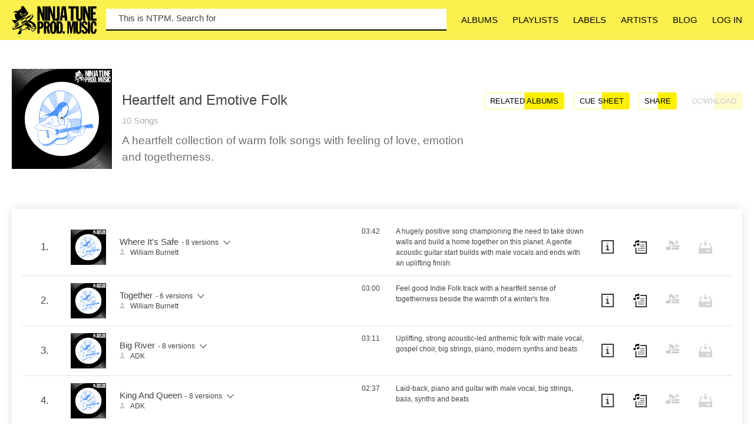

--- FILE ---
content_type: text/html; charset=UTF-8
request_url: https://ninjatuneproductionmusic.com/album/heartfelt-and-emotive-folk
body_size: 22326
content:
<!DOCTYPE html>
<html xmlns="http://www.w3.org/1999/xhtml">
<head>
    <title>Ninja Tune Production Music</title>
  <meta property="og:image" content="https://audition.justisntmusic.com/images/albums/NTPM237_AlbumArt.jpg"/>
    <meta property="og:image:secure_url" content="https://audition.justisntmusic.com/images/albums/NTPM237_AlbumArt.jpg"/>
    <meta property="og:image:type" content="image/jpg"/>
    <meta property="og:image:width" content="1000"/>
    <meta property="og:image:height" content="1000"/>
    <meta property="og:title" content="Ninja Tune Production Music - Album - Heartfelt and Emotive Folk"/>
    <meta property="og:locale" content="en_GB"/>
    <meta content='summary' name='twitter:card'/>
    <meta property="og:url" content="https://ninjatuneproductionmusic.com/album/heartfelt-and-emotive-folk"/>
    <meta name="description" content="A heartfelt collection of warm folk songs with feeling of love, emotion and togetherness."/>
    <meta name="keywords" content="Ninja Tune, Production Music, Royalty-Free Music, Music for TV, Music for Ads, Music for Films, MCPS Library, Youtube Music, Audio Library, Background Music, Gaming Music, Music Supervision, Music Supervisor, Music Search, Tension Bed, NTPM, Music Background, Music for Video, Music for advert, Music for commercial, Underscore"/>    
    

    <meta http-equiv="X-UA-Compatible" content="IE=edge,chrome=1"/>
    <meta http-equiv="Content-Type" content="text/html; charset=utf-8"/>
    <meta name="Language" content="en"/>
    <meta name="viewport" content="width=device-width, initial-scale=1.0">
    <link rel="icon" type="image/png" href="/images/favicon.png"/>

    <script type="text/javascript" src="https://ajax.googleapis.com/ajax/libs/jquery/2.2.4/jquery.min.js"></script>
    <script src="https://unpkg.com/packery@2/dist/packery.pkgd.min.js"></script>
    <script src="https://maxcdn.bootstrapcdn.com/bootstrap/3.3.7/js/bootstrap.min.js"></script>
    <link rel="stylesheet" href="//code.jquery.com/ui/1.12.1/themes/base/jquery-ui.css">
    <script src="https://code.jquery.com/ui/1.12.1/jquery-ui.js"></script>
    
    <script type="text/javascript"
            src="https://ninjatuneproductionmusic.com/bootstrap-slider-master/dist/bootstrap-slider.min.js?v=0.1"></script>
    <script src="https://ninjatuneproductionmusic.com/js/jquery.matchHeight.js?v=0.10"></script>
    <script src="https://ninjatuneproductionmusic.com/js/custom.js?v=7561"></script>
    <link rel="stylesheet" href="https://maxcdn.bootstrapcdn.com/bootstrap/3.3.7/css/bootstrap.min.css">
    
    
    <script src="https://unpkg.com/flickity@2/dist/flickity.pkgd.min.js"></script>
    <link rel="stylesheet" href="https://unpkg.com/flickity@2/dist/flickity.min.css">
    <link href="https://ninjatuneproductionmusic.com/css/style.css?v=1.07" media="all" rel="stylesheet" type="text/css"/>
    <link href="https://ninjatuneproductionmusic.com/css/override.css?v=1.06" media="all" rel="stylesheet" type="text/css"/>

    <!--<script src="https://use.typekit.net/czt6ppb.js"></script>
    <script>try {
            Typekit.load({async: true});
        } catch (e) {
        }</script>
    <meta name="csrf-token" content="5u9GQqle5uY2Qlq68BKni75kG66ClNpLEoFe8hAk"/>-->
    <!-- Global site tag (gtag.js) - Google Analytics -->
<script async src="https://www.googletagmanager.com/gtag/js?id=UA-44409406-17"></script>
<script>
  window.dataLayer = window.dataLayer || [];
  function gtag(){dataLayer.push(arguments);}
  gtag('js', new Date());

  gtag('config', 'UA-44409406-17');
</script>

<!-- Start of Async Drift Code -->
<script>
"use strict";

!function() {
  var t = window.driftt = window.drift = window.driftt || [];
  if (!t.init) {
    if (t.invoked) return void (window.console && console.error && console.error("Drift snippet included twice."));
    t.invoked = !0, t.methods = [ "identify", "config", "track", "reset", "debug", "show", "ping", "page", "hide", "off", "on" ],
    t.factory = function(e) {
      return function() {
        var n = Array.prototype.slice.call(arguments);
        return n.unshift(e), t.push(n), t;
      };
    }, t.methods.forEach(function(e) {
      t[e] = t.factory(e);
    }), t.load = function(t) {
      var e = 3e5, n = Math.ceil(new Date() / e) * e, o = document.createElement("script");
      o.type = "text/javascript", o.async = !0, o.crossorigin = "anonymous", o.src = "https://js.driftt.com/include/" + n + "/" + t + ".js";
      var i = document.getElementsByTagName("script")[0];
      i.parentNode.insertBefore(o, i);
    };
  }
}();
drift.SNIPPET_VERSION = '0.3.1';
drift.load('p5mbyt4cfgrh');
</script>
<!-- End of Async Drift Code -->

</head>
<body class="album-page">

<input type="hidden" name="_token" value="5u9GQqle5uY2Qlq68BKni75kG66ClNpLEoFe8hAk">


	    <style>
.navigation-logo-container { width: 9em!important; }
.homepage-header nav { max-width: 600px; }

@media (min-width: 768px) { 
    #search-form { 
        max-width: 1000px!important;
    }
}
</style>

<div class="wrapper">
        <header class="homepage-header standard-header" style="position: fixed; top: 0; left: 0; width: 100%; z-index: 9999; ">
          <div class="clearfix">
              <div class="homepage-banner-nav-container clearfix">
                  <div class="navigation-logo-container">
                      <a href="/" class="nav-logo-clicker navigation-item">
                          <img src="https://ninjatuneproductionmusic.com/images/logos/logo.svg"/>
                      </a>
                  </div>
<style>
    .homepage-header .header-featured form input { 
        width: auto;
        padding: 5px 0 .6em 1em;
    } 
    #tag-container { padding-left: 5px; }
    .tag {
            display: inline-block;
            padding: 3px;
            background-color: #fcf04f;
            margin-right: 5px;
            margin-bottom: 5px;
            border-radius: 5px;
            cursor: pointer;
            font-size: 13px!important; 
        }

        .tag-close { 
            vertical-align: super;
            font-size: 9px; 
            padding-left: 5px; 
        }

        #typeHolder { 
            background-color: transparent; 
            position: absolute; 
            top: 0px;
            pointer-events: none; 
            z-index: 0;
            padding: 5px 0 .6em 1.4em; 
        }
</style>                  
                  <div class="header-featured">
                        <form id="search-form" action='/tracks' name="front-search" class="clearfix">
                            <input type="hidden" name="tag-holder" id="tag-holder" value="" />
                        <div id="tag-container">
                            <input type="search" id="tag-input" name="search-input" placeholder="" autocomplete="off"/>
                        </div>
                        <div id="typeHolder"></div>
                        <div id="dropdown-results" style="display: none">
<style>

.hidden { 
    display: none; 
}

.searchfilters { 
    display: block;
    width: 100%;
    margin: 0;
    padding-bottom: 10px; 
    height: 45px; 
}

#dropdown-results { 
    border: 2px solid #000; 
    border-bottom-left-radius: 5px;
    border-bottom-right-radius: 5px;
}

.account-hover { 
    cursor: pointer; 
}   

.hoverover-holder { 
    position: relative; 
}

.hoverover { 
    display: none; 
    background-color: #fcf04f; 
    padding: 20px; 
    padding-top: 20px; 
    position: absolute;
    top: 5px; 
    left: -35px; 
    width: 160px;
    border-bottom-left-radius: 5px;
    border-bottom-right-radius: 5px;
}

    .searchfilters div { 
        padding-left: 5px; 
        padding-right: 5px; 
        padding-top: 10px; 
        padding-bottom: 10px; 
        width: 15%;
        border-bottom: 2px solid #000;
        border-right: 2px solid #000;
        text-align: center; 
        display: block; 
        float: left; 
        font-size: 13px!important; 
        cursor: pointer; 
    }   

    .searchfilters div:last-child { 
        border-right: none; 
    }

    .smaller-box { 
        width: 10%!important; 
    }

    .filter:not(:hover) { 
        background-color: transparent; 
    }

    .filter:hover { 
        background-color: #fcf04f; 
    }

    .selected { 
        background-color: #fcf04f!important; 
    }



</style>

                            <div class="searchfilters">
                                <div data-type="All" class="selected filter filter-all smaller-box" >All</div>
                                <div data-type="Keywords" class=" filter filter-keywords">Keywords</div>
                                <div data-type="Genre" class=" filter filter-genre">Genre</div>
                                <div data-type="Tracks" class=" filter filter-tracks">Tracks</div>
                                <div data-type="Artists" class=" filter filter-composer">Artists</div>
                                <div data-type="Albums" class=" filter filter-albums">Albums</div>
                                <div data-type="Lyrics" class=" filter filter-lyrics">Lyrics</div>
                            </div>     
                            <div class="result-container"  style="overflow-y:scroll!important; max-height: 80vh!important; overflow: hidden;">
                                <div style="width: 100%; height: 20px;"></div>
                            </div>
                          </div>
                      </form>
                  </div>

<script>


    let inputBox = document.querySelector("#tag-input");
    let tagForm = document.querySelector("#search-form");
    let tagContainer = document.querySelector("#tag-container");  // Add this line
    let tagholder = document.querySelector("#tag-holder");
    
    let lines = ["This is NTPM. Search for music.\r","You can make a search by typing keywords.\r","Press enter to submit your search."];

let currentLineIndex = 0;
let charIndex = 0;

function typeLine(elementId) {
    let element = document.getElementById(elementId);
    if (element) {
        let intervalId = setInterval(() => {
            element.textContent += lines[currentLineIndex][charIndex];
            charIndex += 1;
            if (charIndex === lines[currentLineIndex].length) {
                charIndex = 0;
                currentLineIndex = (currentLineIndex + 1) % lines.length;
                clearInterval(intervalId);
                setTimeout(() => {
                    element.textContent = '';
                    typeLine(elementId);
                }, 1000);
            }
        }, 100); // Adjust the typing speed by changing this value
    }
}
document.addEventListener('DOMContentLoaded', (event) => {
    typeLine('typeHolder');
});

    $('.filter').click(function(e) { 
        console.log('click filter on dropdown.'); 
        e.preventDefault(); 
        e.stopPropagation();
        $('.filter').removeClass('selected'); 
        $(this).addClass('selected'); 
        $('#dropdown-results').css('display', 'block');
        populateSearchResults(inputBox);

        var element = $(".searchfilters").find(".selected");
        var check = $(element).html().trim();
        if(check != "All") {
            var extra = "filter="+encodeURIComponent(check)+"&";
        } else { 
            var extra = "filter=All&";
        }

        if (check == 'Lyrics') { 
           
            console.log('lyrics'+inputBox.value.length); 
            let leftoverInput = ""; 
            if (inputBox.value.length > 0) { 
                leftoverInput = inputBox.value.trim();
            } else { 
                leftoverInput = ""; 
            }

            leftoverInput = leftoverInput.replace("&","and");
            inputBox.value = '';
            createTag(leftoverInput, 'Lyrics');
            console.log('loadpage - lyrics'); 
            leftoverInput = "";
            let tags = Array.from(document.querySelectorAll(".tag")).map(tag => tag.textContent.slice(0, -1));
            let tagstr = tags.join();
            tagstr = tagstr.replace("&","and");
            if (tagstr == "Lyrics > " || tagstr == "Lyrics >") { 
                tagstr = ""; 
            }
            console.log('tagstr: '+tagstr + tagstr.length);
            console.log('leftoverInput: '+leftoverInput + leftoverInput.length);
            if (tagstr.length > 0 || leftoverInput.length > 0) { 
                loadPage('https://ninjatuneproductionmusic.com/tracksload/?search-input='+encodeURIComponent(tagstr)+","+encodeURIComponent(leftoverInput)+"&"+extra,'');
                $('#dropdown-results').css('display', 'none');
            } 
        } 
    });

    tagContainer.addEventListener("click", function() {
        inputBox.focus({ focusVisible: true }); 
    });

    const createTag = (value, type) => {
        if (value.length > 0) { 
        let newTag = document.createElement("div");
        newTag.textContent = value;
        if (type) {
            newTag.textContent = type+" > "+value;
        }
        newTag.classList.add("tag");

        let closeSpan = document.createElement("span");
        closeSpan.textContent = 'x';
        closeSpan.classList.add("tag-close");
        newTag.appendChild(closeSpan);

        closeSpan.addEventListener("click", function() {
            this.parentNode.remove();
        });

        // Add a click event to remove tag
            newTag.addEventListener("click", function() {
            this.remove();
            console.log("Clicked tag"); 
            var element = $(".searchfilters").find(".selected");
            var check = $(element).html().trim();
            if(check != "All") {
                var extra = "filter="+encodeURIComponent(check)+"&";
            } else { 
                var extra = "filter=All&";
            }
            let leftoverInput =""; 
            let tags = Array.from(document.querySelectorAll(".tag")).map(tag => tag.textContent.slice(0, -1));
            if (inputBox.value.length > 0) { 
                leftoverInput = inputBox.value.trim();
            } else { 
                leftoverInput = ""; 
            }
            tagholder.value = tags.join()+","+leftoverInput;

            $('#dropdown-results').css('display', 'block');
            populateSearchResults(tagholder);
            if (tagholder.value.length > 1) { 
                let tagstr = tags.join();
                tagstr = tagstr.replace("&","and");
                leftoverInput = leftoverInput.replace("&","and");
                if (tagstr == "Lyrics > " || tagstr == "Lyrics >") { 
                    tagstr = ""; 
                }
                if (tagstr.length > 0 || leftoverInput.length > 0) { 
                    loadPage('https://ninjatuneproductionmusic.com/tracksload/?search-input='+encodeURIComponent(tagstr)+","+encodeURIComponent(leftoverInput)+"&"+extra,'');
                } 
            } else { 
                tagholder.value = ""; 
                inputBox.value = "";
                loadPage('/'); 
            }
        });

        tagContainer.insertBefore(newTag, inputBox); // add new tag to container
        let tags = Array.from(document.querySelectorAll(".tag")).map(tag => tag.textContent.slice(0, -1));
        let leftoverInput = inputBox.value.trim();
        tagholder.value = tags.join()+","+leftoverInput;
        var element = $(".searchfilters").find(".selected");
            var check = $(element).html().trim();
            if(check != "All") {
                var extra = "filter="+encodeURIComponent(check)+"&";
            } else { 
                var extra = "filter=All&";
            }
        let tagstr = tags.join();
        tagstr = tagstr.replace("&","and");
        leftoverInput = leftoverInput.replace("&","and");
        if (tagstr == "Lyrics > " || tagstr == "Lyrics >") { 
                    tagstr = ""; 
        }
        if (tagstr.length > 0 || leftoverInput.length > 0) { 
            loadPage('https://ninjatuneproductionmusic.com/tracksload/?search-input='+encodeURIComponent(tagstr)+","+encodeURIComponent(leftoverInput)+"&"+extra,'');
        } 
    } 
    };

    inputBox.addEventListener("keyup", function(e) {
        console.log('keyup'); 
        if (inputBox.value.trim().length > 0) { 
            $('#typeHolder').css('display', 'none');
        } else { 
            console.log(tagholder.value.trim().length + " :: " + tagholder.value.trim()); 
            if (tagholder.value.trim().length == 0)
                $('#typeHolder').css('display', 'block');
        }
        console.log('populate: '+inputBox.value.trim());
        populateSearchResults(inputBox);
     
    });

    tagForm.addEventListener('submit', function(e){
        e.preventDefault(); // prevent form submission

        var selectedDataValue = $('.filter.selected').attr('data-type');
        if (selectedDataValue != 'All') { 
            var type = selectedDataValue;
        } else { 
            var type = '';
        }
        // Check if there's leftover input and create tag if necessary
        let leftoverInput = inputBox.value.trim();
        if (leftoverInput !== '') {
            createTag(leftoverInput, type);
            inputBox.value = '';
        }

        // Access all tags
        let tags = Array.from(document.querySelectorAll(".tag")).map(tag => tag.textContent);
        let tagholder = document.querySelector("#tag-holder");
        tagholder.value = tags.join();
        console.log("tagval: "+tagholder.value); 
        populateSearchResults(tagholder);
        $('#dropdown-results').css('display', 'none');

    });

</script>

                  <nav class="site-main-nav-bar">
                      <span class="nav-overlay"></span>
                      <ul class="text-uppercase">
                          <li>
                              <a class="navigation-item" href="/albums">Albums</a>
                          </li>
                          <li>
                              <a class="navigation-item" href="/themed-playlists">Playlists</a>
                          </li>
                          <li>
                              <a class="nav-labels-button navigation-item" href="/labels">Labels</a>
                          </li>
                          <li>
                              <a class="navigation-item" href="/artists">Artists</a>
                          </li>
                          <li>
                              <a class="navigation-item" href="/blog">Blog</a>
                          </li>
                          
                          <li class="login-li">
                              <a data-toggle="modal" data-target="#login-modal" class="">Log in</a>
                          </li>
                          <li class="account-li hidden">
                              <span class="account-hover navigation-item" href="/account">Account</span>
                               <div class="hoverover-holder"> 
                               <div class="hoverover">
                                <a class="navigation-item" href="/playlists">My Playlists</a><br />
                                <a class="navigation-item" href="/account">My Details</a><br />
                                <a class="navigation-item" style="margin-top: 10px;" id="logout2">Log out</a>
                                </div>
                                </div>
                          </li>
                          
                      </ul>
                  </nav>
                  <a class="mobile-nav-btn">
                    <div id="mobile-nav-btn-wrapper">
                      <i class="glyphicon glyphicon-menu-hamburger"></i>
                      <span>
                      <i class="glyphicon glyphicon-remove"></i>
                      <p class="text-uppercase">Close</p>
                  </span>
                </div>
                  </a>
              </div>
          </div>
         
        </header>
<div class="wrapper-inner">
            
                <ul class="breadcrumbs-container">
                    <div class="centerdiv clearfix">
                        <li>
                            <a href="/">home</a>
                        </li>

                        
                            
                                <li>

                                    <a href="/albums">albums</a>

                                </li>

                            
                                <li>

                                    <a href="/album/heartfelt-and-emotive-folk">Heartfelt and Emotive Folk</a>

                                </li>

                            
                        
                    </div>
                </ul>

            

            <script>

                $(document).ready(function() {

 $('.account-hover').mouseover(function() { 
    console.log('hovering');
    $('.hoverover').css('display', 'block'); 
});

$(".hoverover, hoverover-holder").mouseleave(function(){
    $(".hoverover").hide(); 
  });

  

                });
            </script>


    <div class="page-nav-spacer" style="margin-top: 84px!important;">&nbsp;</div>
    
            <div class="centerdiv page-listings-single-header page-listings-single-header--flexready clearfix">
                <div class="header-image-container">
                    <img src="https://audition.justisntmusic.com/images/albums/NTPM237_AlbumArt.jpg"/>
                </div>
                <div class="header-metadata-container">
                    <h1 class="h3">Heartfelt and Emotive Folk</h1>
                    <div class="details-container clearfix">
                        
                        <span>
                            10                            Songs
                        </span>
                    </div>
                    <div class="contentdiv">
                        <p>A heartfelt collection of warm folk songs with feeling of love, emotion and togetherness.</p>

                                            </div>
                </div>
                <div class="header-buttons-container">
                    <div>
                        
                        <a href="#related" class="text-uppercase halfbg halfbg--yellow halfbg--icon">
                            Related Albums
                            <img src="https://ninjatuneproductionmusic.com/images/icons/info-boxed.svg">
                        </a>
                        
                        <a class="download-cue-sheet-playlist text-uppercase halfbg halfbg--yellow halfbg--icon">
                            Cue sheet
                            <img src="https://ninjatuneproductionmusic.com/images/icons/info-boxed.svg">
                        </a>
                        <a class="text-uppercase halfbg halfbg--yellow halfbg--icon" data-toggle="modal" data-target="#share-album">
                            Share
                            <img src="/images/icons/share.svg"/>
                        </a>
                                                <a class="halfbg halfbg--yellow halfbg--icon text-uppercase low-opacity" data-toggle="modal" data-target="#login-modal">
                            Download
                            <img src="/images/icons/download.svg" />
                        </a>
                                            </div>
                </div>
            </div>
        </header>
        <main>
            <div class="centerdiv">
                <section class="included-listings clearfix">
                    <ul class="tracks-container">
                      
                        <li class="tracks-listing-row">

            <article class="main">
                <div class="numbering-container">
                    <span>1.</span>
                </div>
                <div class="details-container">
                    <div class="details-container__trackimage">
                        <a class="play-image-container play-btn" track-id="013c75ac19785b22">
                            
                            <img src="https://audition.justisntmusic.com/images/albums/NTPM237_AlbumArt.jpg"/>
                          
                            <span class="pause-stroke-image">
                                <img src="/images/icons/pause-stroke.svg"/>
                            </span>
                        </a>
                    </div>
                    <div class="separator-container"></div>
                    <div class="details-text">
                        <h2 class="details-text__title">Where It&#039;s Safe </h2>
                                                    <div class="details-text__versionscountcontainer">
                                <span class="details-text__versionscount"> - 8                                versions</span>
                                <a class="variant-dropdown-link"></a>
                            </div>
                                                
                                                                                                    <p class="composer">
                                <img src="https://ninjatuneproductionmusic.com/images/icons/author.svg"/>
                                                                    <a href="/tracksload/?bpm=0,500&amp;filter=Artists&amp;page=true&amp;search-input=William+Burnett">William Burnett</a>
                                                            </p>
                                                 
                        <p class="album"><a href="/album/heartfelt-and-emotive-folk"><span class="album-name"></span></a></p>
                                            </div>
                </div>
                <div class="duration-container">
                    <p>03:42</p>
                </div>
                <div class="description-container">
                    <p>A hugely positive song championing the need to take down walls and build a home together on this planet. A gentle acoustic guitar start builds with male vocals and ends with an uplifting finish.</p>
                </div>
                <div class="information-container track-icon-button">
                    <a class="get-track-info" track-loader="013c75ac19785b22" track-id="013c75ac19785b22" data-toggle="modal"
                       data-target="#track-information-013c75ac19785b22">
                        <img title="Cue Sheet" src="/images/icons/info-boxed.svg"/>
                    </a>
                </div>
                
    <div class="lyrics-container track-icon-button">
        <a class="view-track-lyrics" track-id="013c75ac19785b22"  data-target="#track-lyrics-013c75ac19785b22" data-toggle="modal">
                        <img title="Show Lyrics" 
                             src="/images/icons/icon-lyrics_no padding.svg" style="width: 1.375rem!important;" />
                    </a>
                    </div>
                                    <div class="playlist-container track-icon-button">
                        <input type="hidden" name="_track_id" value="013c75ac19785b22">
                        <a data-toggle="modal" data-target="#login-modal" title="Download" class="add-playlist-btn-remove low-opacity">
                            <img title="Add to playlist" src="https://ninjatuneproductionmusic.com/images/icons/playlist.svg"/>
                        </a>
                    </div>
                                <div class="download-container track-icon-button">

                                            
                        <a data-toggle="modal" data-target="#login-modal" title="Download" class="low-opacity">
                            <img src="/images/icons/download.svg"/>
                        </a>

                    
                </div>
                <!--<div class="prs-container track-icon-button">
                                        <a href="mailto:stems@ninjatuneproductionmusic.com?subject=Stems request for Where It&#039;s Safe by William Burnett" title="Get Stems" target="_blank">
                        stems
                    </a>
                </div>-->
                <div class="prs-container track-icon-button">
                </div>
            </article>

            
                
                    
                    
                        <article class="variant">
    <div class="numbering-container">
        <span></span>
    </div>
    <div class="details-container">
        <div class="variant__tracknumber">
            <span>1-1.</span>
        </div>
        <div class="separator-container"></div>
        <div class="details-text">
            <a class="play-btn play-variant" track-id="cf69dcebe7479b1b"></a>
            <h2 class="details-text__title">Where It&#039;s Safe</h2><span class="details-text__versionscount">&nbsp;-&nbsp;Instrumental</span>
                    </div>
    </div>
    <div class="duration-container">
        <p>03:42</p>
    </div>
    <div class="description-container">
        <p>A hugely positive song championing the need to take down walls and build a home together on this planet. A gentle acoustic guitar start builds with male vocals and ends with an uplifting finish.</p>
    </div>
    <div class="information-container track-icon-button">
        <a class="get-track-info" track-loader="013c75ac19785b22" track-id="cf69dcebe7479b1b" data-toggle="modal" data-target="#track-information-013c75ac19785b22">
            <img title="Information" src="/images/icons/info-boxed.svg"/>
        </a>
    </div>

                        <div class="playlist-container track-icon-button">
                        <input type="hidden" name="_track_id" value="cf69dcebe7479b1b">
                        <a data-toggle="modal" data-target="#login-modal" title="Download" class="add-playlist-btn-remove low-opacity">
                            <img title="Add to playlist" src="https://ninjatuneproductionmusic.com/images/icons/playlist.svg"/>
                        </a>
                    </div>
                

    <div class="download-container track-icon-button">
        
        <a data-toggle="modal" data-target="#login-modal" title="Download" class="low-opacity">
                <img src="/images/icons/download.svg"/>
            </a>

            </div>
    <div class="prs-container track-icon-button">
                <a href="https://musicshop.prsformusic.com/lmgr/inc/landing.aspx?newapp=True&thirdPartyApp=True&composerLastName1=Hodd&musicLibraryIPINumber1=843555620&workTitle1=Where+It%27s+Safe" title="Get license" target="_blank">
            <img src="https://ninjatuneproductionmusic.com/images/prs.svg"/>
        </a>
    </div>
</article>


                    
                
                    
                    
                        <article class="variant">
    <div class="numbering-container">
        <span></span>
    </div>
    <div class="details-container">
        <div class="variant__tracknumber">
            <span>1-2.</span>
        </div>
        <div class="separator-container"></div>
        <div class="details-text">
            <a class="play-btn play-variant" track-id="0e66db763d47dc6e"></a>
            <h2 class="details-text__title">Where It&#039;s Safe</h2><span class="details-text__versionscount">&nbsp;-&nbsp;Underscore</span>
                    </div>
    </div>
    <div class="duration-container">
        <p>03:42</p>
    </div>
    <div class="description-container">
        <p>A hugely positive song championing the need to take down walls and build a home together on this planet. A gentle acoustic guitar start builds with male vocals and ends with an uplifting finish.</p>
    </div>
    <div class="information-container track-icon-button">
        <a class="get-track-info" track-loader="013c75ac19785b22" track-id="0e66db763d47dc6e" data-toggle="modal" data-target="#track-information-013c75ac19785b22">
            <img title="Information" src="/images/icons/info-boxed.svg"/>
        </a>
    </div>

                        <div class="playlist-container track-icon-button">
                        <input type="hidden" name="_track_id" value="0e66db763d47dc6e">
                        <a data-toggle="modal" data-target="#login-modal" title="Download" class="add-playlist-btn-remove low-opacity">
                            <img title="Add to playlist" src="https://ninjatuneproductionmusic.com/images/icons/playlist.svg"/>
                        </a>
                    </div>
                

    <div class="download-container track-icon-button">
        
        <a data-toggle="modal" data-target="#login-modal" title="Download" class="low-opacity">
                <img src="/images/icons/download.svg"/>
            </a>

            </div>
    <div class="prs-container track-icon-button">
                <a href="https://musicshop.prsformusic.com/lmgr/inc/landing.aspx?newapp=True&thirdPartyApp=True&composerLastName1=Hodd&musicLibraryIPINumber1=843555620&workTitle1=Where+It%27s+Safe" title="Get license" target="_blank">
            <img src="https://ninjatuneproductionmusic.com/images/prs.svg"/>
        </a>
    </div>
</article>


                    
                
                    
                    
                        <article class="variant">
    <div class="numbering-container">
        <span></span>
    </div>
    <div class="details-container">
        <div class="variant__tracknumber">
            <span>1-3.</span>
        </div>
        <div class="separator-container"></div>
        <div class="details-text">
            <a class="play-btn play-variant" track-id="68b2d9a925f54f6a"></a>
            <h2 class="details-text__title">Where It&#039;s Safe</h2><span class="details-text__versionscount">&nbsp;-&nbsp;30 Sec</span>
                    </div>
    </div>
    <div class="duration-container">
        <p>00:30</p>
    </div>
    <div class="description-container">
        <p>A hugely positive song championing the need to take down walls and build a home together on this planet. A gentle acoustic guitar start builds with male vocals and ends with an uplifting finish.</p>
    </div>
    <div class="information-container track-icon-button">
        <a class="get-track-info" track-loader="013c75ac19785b22" track-id="68b2d9a925f54f6a" data-toggle="modal" data-target="#track-information-013c75ac19785b22">
            <img title="Information" src="/images/icons/info-boxed.svg"/>
        </a>
    </div>

                        <div class="playlist-container track-icon-button">
                        <input type="hidden" name="_track_id" value="68b2d9a925f54f6a">
                        <a data-toggle="modal" data-target="#login-modal" title="Download" class="add-playlist-btn-remove low-opacity">
                            <img title="Add to playlist" src="https://ninjatuneproductionmusic.com/images/icons/playlist.svg"/>
                        </a>
                    </div>
                

    <div class="download-container track-icon-button">
        
        <a data-toggle="modal" data-target="#login-modal" title="Download" class="low-opacity">
                <img src="/images/icons/download.svg"/>
            </a>

            </div>
    <div class="prs-container track-icon-button">
                <a href="https://musicshop.prsformusic.com/lmgr/inc/landing.aspx?newapp=True&thirdPartyApp=True&composerLastName1=Hodd&musicLibraryIPINumber1=843555620&workTitle1=Where+It%27s+Safe" title="Get license" target="_blank">
            <img src="https://ninjatuneproductionmusic.com/images/prs.svg"/>
        </a>
    </div>
</article>


                    
                
                    
                    
                        <article class="variant">
    <div class="numbering-container">
        <span></span>
    </div>
    <div class="details-container">
        <div class="variant__tracknumber">
            <span>1-4.</span>
        </div>
        <div class="separator-container"></div>
        <div class="details-text">
            <a class="play-btn play-variant" track-id="8f7421dfea2da298"></a>
            <h2 class="details-text__title">Where It&#039;s Safe</h2><span class="details-text__versionscount">&nbsp;-&nbsp;30 Sec Instrumental</span>
                    </div>
    </div>
    <div class="duration-container">
        <p>00:30</p>
    </div>
    <div class="description-container">
        <p>A hugely positive song championing the need to take down walls and build a home together on this planet. A gentle acoustic guitar start builds with male vocals and ends with an uplifting finish.</p>
    </div>
    <div class="information-container track-icon-button">
        <a class="get-track-info" track-loader="013c75ac19785b22" track-id="8f7421dfea2da298" data-toggle="modal" data-target="#track-information-013c75ac19785b22">
            <img title="Information" src="/images/icons/info-boxed.svg"/>
        </a>
    </div>

                        <div class="playlist-container track-icon-button">
                        <input type="hidden" name="_track_id" value="8f7421dfea2da298">
                        <a data-toggle="modal" data-target="#login-modal" title="Download" class="add-playlist-btn-remove low-opacity">
                            <img title="Add to playlist" src="https://ninjatuneproductionmusic.com/images/icons/playlist.svg"/>
                        </a>
                    </div>
                

    <div class="download-container track-icon-button">
        
        <a data-toggle="modal" data-target="#login-modal" title="Download" class="low-opacity">
                <img src="/images/icons/download.svg"/>
            </a>

            </div>
    <div class="prs-container track-icon-button">
                <a href="https://musicshop.prsformusic.com/lmgr/inc/landing.aspx?newapp=True&thirdPartyApp=True&composerLastName1=Hodd&musicLibraryIPINumber1=843555620&workTitle1=Where+It%27s+Safe" title="Get license" target="_blank">
            <img src="https://ninjatuneproductionmusic.com/images/prs.svg"/>
        </a>
    </div>
</article>


                    
                
                    
                    
                        <article class="variant">
    <div class="numbering-container">
        <span></span>
    </div>
    <div class="details-container">
        <div class="variant__tracknumber">
            <span>1-5.</span>
        </div>
        <div class="separator-container"></div>
        <div class="details-text">
            <a class="play-btn play-variant" track-id="92f239f5d50dcf91"></a>
            <h2 class="details-text__title">Where It&#039;s Safe</h2><span class="details-text__versionscount">&nbsp;-&nbsp;60 Sec</span>
                    </div>
    </div>
    <div class="duration-container">
        <p>01:00</p>
    </div>
    <div class="description-container">
        <p>A hugely positive song championing the need to take down walls and build a home together on this planet. A gentle acoustic guitar start builds with male vocals and ends with an uplifting finish.</p>
    </div>
    <div class="information-container track-icon-button">
        <a class="get-track-info" track-loader="013c75ac19785b22" track-id="92f239f5d50dcf91" data-toggle="modal" data-target="#track-information-013c75ac19785b22">
            <img title="Information" src="/images/icons/info-boxed.svg"/>
        </a>
    </div>

                        <div class="playlist-container track-icon-button">
                        <input type="hidden" name="_track_id" value="92f239f5d50dcf91">
                        <a data-toggle="modal" data-target="#login-modal" title="Download" class="add-playlist-btn-remove low-opacity">
                            <img title="Add to playlist" src="https://ninjatuneproductionmusic.com/images/icons/playlist.svg"/>
                        </a>
                    </div>
                

    <div class="download-container track-icon-button">
        
        <a data-toggle="modal" data-target="#login-modal" title="Download" class="low-opacity">
                <img src="/images/icons/download.svg"/>
            </a>

            </div>
    <div class="prs-container track-icon-button">
                <a href="https://musicshop.prsformusic.com/lmgr/inc/landing.aspx?newapp=True&thirdPartyApp=True&composerLastName1=Hodd&musicLibraryIPINumber1=843555620&workTitle1=Where+It%27s+Safe" title="Get license" target="_blank">
            <img src="https://ninjatuneproductionmusic.com/images/prs.svg"/>
        </a>
    </div>
</article>


                    
                
                    
                    
                        <article class="variant">
    <div class="numbering-container">
        <span></span>
    </div>
    <div class="details-container">
        <div class="variant__tracknumber">
            <span>1-6.</span>
        </div>
        <div class="separator-container"></div>
        <div class="details-text">
            <a class="play-btn play-variant" track-id="c39f9683351776dd"></a>
            <h2 class="details-text__title">Where It&#039;s Safe</h2><span class="details-text__versionscount">&nbsp;-&nbsp;60 Sec Instrumental</span>
                    </div>
    </div>
    <div class="duration-container">
        <p>01:00</p>
    </div>
    <div class="description-container">
        <p>A hugely positive song championing the need to take down walls and build a home together on this planet. A gentle acoustic guitar start builds with male vocals and ends with an uplifting finish.</p>
    </div>
    <div class="information-container track-icon-button">
        <a class="get-track-info" track-loader="013c75ac19785b22" track-id="c39f9683351776dd" data-toggle="modal" data-target="#track-information-013c75ac19785b22">
            <img title="Information" src="/images/icons/info-boxed.svg"/>
        </a>
    </div>

                        <div class="playlist-container track-icon-button">
                        <input type="hidden" name="_track_id" value="c39f9683351776dd">
                        <a data-toggle="modal" data-target="#login-modal" title="Download" class="add-playlist-btn-remove low-opacity">
                            <img title="Add to playlist" src="https://ninjatuneproductionmusic.com/images/icons/playlist.svg"/>
                        </a>
                    </div>
                

    <div class="download-container track-icon-button">
        
        <a data-toggle="modal" data-target="#login-modal" title="Download" class="low-opacity">
                <img src="/images/icons/download.svg"/>
            </a>

            </div>
    <div class="prs-container track-icon-button">
                <a href="https://musicshop.prsformusic.com/lmgr/inc/landing.aspx?newapp=True&thirdPartyApp=True&composerLastName1=Hodd&musicLibraryIPINumber1=843555620&workTitle1=Where+It%27s+Safe" title="Get license" target="_blank">
            <img src="https://ninjatuneproductionmusic.com/images/prs.svg"/>
        </a>
    </div>
</article>


                    
                
                    
                    
                        <article class="variant">
    <div class="numbering-container">
        <span></span>
    </div>
    <div class="details-container">
        <div class="variant__tracknumber">
            <span>1-7.</span>
        </div>
        <div class="separator-container"></div>
        <div class="details-text">
            <a class="play-btn play-variant" track-id="7fefa5a355fbd4f8"></a>
            <h2 class="details-text__title">Where It&#039;s Safe</h2><span class="details-text__versionscount">&nbsp;-&nbsp;30 Sec Underscore</span>
                    </div>
    </div>
    <div class="duration-container">
        <p>00:30</p>
    </div>
    <div class="description-container">
        <p>A hugely positive song championing the need to take down walls and build a home together on this planet. A gentle acoustic guitar start builds with male vocals and ends with an uplifting finish.</p>
    </div>
    <div class="information-container track-icon-button">
        <a class="get-track-info" track-loader="013c75ac19785b22" track-id="7fefa5a355fbd4f8" data-toggle="modal" data-target="#track-information-013c75ac19785b22">
            <img title="Information" src="/images/icons/info-boxed.svg"/>
        </a>
    </div>

                        <div class="playlist-container track-icon-button">
                        <input type="hidden" name="_track_id" value="7fefa5a355fbd4f8">
                        <a data-toggle="modal" data-target="#login-modal" title="Download" class="add-playlist-btn-remove low-opacity">
                            <img title="Add to playlist" src="https://ninjatuneproductionmusic.com/images/icons/playlist.svg"/>
                        </a>
                    </div>
                

    <div class="download-container track-icon-button">
        
        <a data-toggle="modal" data-target="#login-modal" title="Download" class="low-opacity">
                <img src="/images/icons/download.svg"/>
            </a>

            </div>
    <div class="prs-container track-icon-button">
                <a href="https://musicshop.prsformusic.com/lmgr/inc/landing.aspx?newapp=True&thirdPartyApp=True&composerLastName1=Hodd&musicLibraryIPINumber1=843555620&workTitle1=Where+It%27s+Safe" title="Get license" target="_blank">
            <img src="https://ninjatuneproductionmusic.com/images/prs.svg"/>
        </a>
    </div>
</article>


                    
                
                    
                    
                        <article class="variant">
    <div class="numbering-container">
        <span></span>
    </div>
    <div class="details-container">
        <div class="variant__tracknumber">
            <span>1-8.</span>
        </div>
        <div class="separator-container"></div>
        <div class="details-text">
            <a class="play-btn play-variant" track-id="357ea98ff37633ef"></a>
            <h2 class="details-text__title">Where It&#039;s Safe</h2><span class="details-text__versionscount">&nbsp;-&nbsp;60 Sec Underscore</span>
                    </div>
    </div>
    <div class="duration-container">
        <p>01:00</p>
    </div>
    <div class="description-container">
        <p>A hugely positive song championing the need to take down walls and build a home together on this planet. A gentle acoustic guitar start builds with male vocals and ends with an uplifting finish.</p>
    </div>
    <div class="information-container track-icon-button">
        <a class="get-track-info" track-loader="013c75ac19785b22" track-id="357ea98ff37633ef" data-toggle="modal" data-target="#track-information-013c75ac19785b22">
            <img title="Information" src="/images/icons/info-boxed.svg"/>
        </a>
    </div>

                        <div class="playlist-container track-icon-button">
                        <input type="hidden" name="_track_id" value="357ea98ff37633ef">
                        <a data-toggle="modal" data-target="#login-modal" title="Download" class="add-playlist-btn-remove low-opacity">
                            <img title="Add to playlist" src="https://ninjatuneproductionmusic.com/images/icons/playlist.svg"/>
                        </a>
                    </div>
                

    <div class="download-container track-icon-button">
        
        <a data-toggle="modal" data-target="#login-modal" title="Download" class="low-opacity">
                <img src="/images/icons/download.svg"/>
            </a>

            </div>
    <div class="prs-container track-icon-button">
                <a href="https://musicshop.prsformusic.com/lmgr/inc/landing.aspx?newapp=True&thirdPartyApp=True&composerLastName1=Hodd&musicLibraryIPINumber1=843555620&workTitle1=Where+It%27s+Safe" title="Get license" target="_blank">
            <img src="https://ninjatuneproductionmusic.com/images/prs.svg"/>
        </a>
    </div>
</article>


                    
                
            
            <div id="login-modal" class="modal fade login" role="dialog">
    <div class="vertical-alignment-helper">
        <div class="modal-dialog vertical-align-center modal-lg">
            <div class="modal-content">
                <header class="clearfix mb-2">
                    <h3>Log in</h3>
                    <a class="close" data-dismiss="modal">
                        <svg class="close-icon-svg" xmlns="http://www.w3.org/2000/svg" xmlns:xlink="http://www.w3.org/1999/xlink" x="0px"
                             y="0px" width="24px" height="24px" viewBox="0 0 24 24">
                            <g transform="translate(0, 0)">
                                <line fill="none" stroke="#343434" stroke-width="2" stroke-linecap="square"
                                      stroke-miterlimit="10" x1="19" y1="5" x2="5" y2="19" stroke-linejoin="miter"/>
                                <line fill="none" stroke="#343434" stroke-width="2" stroke-linecap="square"
                                      stroke-miterlimit="10" x1="19" y1="19" x2="5" y2="5" stroke-linejoin="miter"/>
                            </g>
                        </svg>
                    </a>
                </header>
                <div class="content">
                    <form id="login_form" name="login_form" class="login_form">
                        <input type="hidden" name="_token" value="5u9GQqle5uY2Qlq68BKni75kG66ClNpLEoFe8hAk">
                        <p id="login-error" class="hidden" style="color:red;">Invalid Login Details</p>
                        <div class="fg-1 d-flex flex-xs-column align-items-stretch align-items-xs-stretch mb-3 modal-inputs-bar">
                            <input type="text" autofocus id="email" name="email" placeholder="Email" class="fg-1 mb-1" required/>
                            <input type="password" id="password" name="password" placeholder="Password" class="fg-1 mb-1" required/>
                            <input id="login-button" class="btn--yellow fg-1 mb-1" type="submit" value="Log In"/>
                        </div>
                        <p><a id="password-reset" href="#reset-password-modal" data-toggle="modal" data-target="#reset-password-modal" class="btn--yellow fg-1 mb-1">Forgot password?</a> <a class="btn--yellow fg-1 mb-1 register-link" href="/account">Create Account</a></p>
                    </form>
                    <div class="apply-for-comercial-lincence clearfix"></div>
                </div>
            </div>
        </div>
    </div>
</div>
<script>
    jQuery(document).ready(function ($) {
        $('#password-reset').click(function () {
            $(this).parent().parent().parent().parent().find('.close').trigger('click');
        })
    })
</script>
            <script type="text/javascript">
    $('.actual_loader-013c75ac19785b22').hide();
    $('.loader-013c75ac19785b22').show();
</script>

<div id="track-information-013c75ac19785b22" class="track-details-info modal fade" role="dialog">
    <div class="vertical-alignment-helper">
        <div class="modal-dialog vertical-align-center modal-lg">
            
            <div class="modal-content">
                <header class="clearfix position-relative">
                    <h3>Track Information</h3>
                    <a class="close" data-dismiss="modal">
                        <svg class="close-icon-svg" xmlns="http://www.w3.org/2000/svg"
                             xmlns:xlink="http://www.w3.org/1999/xlink" x="0px"
                             y="0px" width="24px" height="24px" viewBox="0 0 24 24">
                            <g transform="translate(0, 0)">
                                <line fill="none" stroke="#343434" stroke-width="2" stroke-linecap="square"
                                      stroke-miterlimit="10" x1="19" y1="5" x2="5" y2="19" stroke-linejoin="miter"/>
                                <line fill="none" stroke="#343434" stroke-width="2" stroke-linecap="square"
                                      stroke-miterlimit="10" x1="19" y1="19" x2="5" y2="5" stroke-linejoin="miter"/>
                            </g>
                        </svg>
                    </a>
                </header>
                
                <div class="content">
                    <div class="loader loader-013c75ac19785b22"></div>
                    <div class="actual_loader-013c75ac19785b22">
                        <table>
                            <tbody>
                            <tr>
                                <td id="track-name"><h6><span>Track Name:</span></h6></td>
                                <td></td>
                            </tr>
                            <tr>
                                <td id="album-name"><h6><span>Album Name:</span></h6></td>
                                <td></td>
                            </tr>
                            <tr>
                                <td id="track-time"><h6><span>Track Duration:</span></h6></td>
                                <td></td>
                            </tr>
                            <tr>
                                <td id="lc-code"><h6><span>LC Code:</span></h6></td>
                                <td></td>
                            </tr>
                            <tr>
                                <td id="isrc"><h6><span>ISRC:</span></h6></td>
                                <td></td>
                            </tr>                            
                            <tr>
                                <td id="publisher"><h6><span>Publisher:</span></h6></td>
                                <td></td>
                            </tr>
                            <tr>
                                <td id="artist"><h6><span>Artist:</span></h6></td>
                                <td></td>
                            </tr>
                            <tr>
                                <td id="composer"><h6><span>Composer:</span></h6></td>
                                <td></td>
                            </tr>
                            <tr>
                                <td id="file-name"><h6><span>File Name:</span></h6></td>
                                <td style="word-break: break-all"></td>
                            </tr>
                            </tbody>
                        </table>
                    </div>
                </div>
                
                <div class="buttons-container clearfix">
                    <a title="Cue Sheet" class="download-cue-sheet-track btn--yellow" track-name="Where It&#039;s Safe" track-id="013c75ac19785b22">Download Cue
                        Sheet Info</a>
                    
                    
                </div>

            </div>
        </div>
        </div>
        </div>

            

            <script type="text/javascript">
    $('.loader').show();
</script>

<div id="track-lyrics-013c75ac19785b22" class="track-lyrics modal fade" role="dialog">
    <div class="vertical-alignment-helper">
        <div class="modal-dialog vertical-align-center modal-lg">
            <div class="modal-content">
                <header class="clearfix position-relative">
                    <h3>Track Lyrics</h3>
                    <a class="close" data-dismiss="modal">
                        <svg class="close-icon-svg" xmlns="http://www.w3.org/2000/svg" xmlns:xlink="http://www.w3.org/1999/xlink" x="0px"
                             y="0px" width="24px" height="24px" viewBox="0 0 24 24">
                            <g transform="translate(0, 0)">
                                <line fill="none" stroke="#343434" stroke-width="2" stroke-linecap="square"
                                      stroke-miterlimit="10" x1="19" y1="5" x2="5" y2="19" stroke-linejoin="miter"/>
                                <line fill="none" stroke="#343434" stroke-width="2" stroke-linecap="square"
                                      stroke-miterlimit="10" x1="19" y1="19" x2="5" y2="5" stroke-linejoin="miter"/>
                            </g>
                        </svg>
                    </a>
                </header>
                <ul class="content clearfix">
                	<div class="loader"></div>
                </ul>
            </div>
        </div>
    </div>
</div>





        </li>

       
        <li class="tracks-listing-row">

            <article class="main">
                <div class="numbering-container">
                    <span>2.</span>
                </div>
                <div class="details-container">
                    <div class="details-container__trackimage">
                        <a class="play-image-container play-btn" track-id="6d9a9288572659f8">
                            
                            <img src="https://audition.justisntmusic.com/images/albums/NTPM237_AlbumArt.jpg"/>
                          
                            <span class="pause-stroke-image">
                                <img src="/images/icons/pause-stroke.svg"/>
                            </span>
                        </a>
                    </div>
                    <div class="separator-container"></div>
                    <div class="details-text">
                        <h2 class="details-text__title">Together </h2>
                                                    <div class="details-text__versionscountcontainer">
                                <span class="details-text__versionscount"> - 6                                versions</span>
                                <a class="variant-dropdown-link"></a>
                            </div>
                                                
                                                                                                    <p class="composer">
                                <img src="https://ninjatuneproductionmusic.com/images/icons/author.svg"/>
                                                                    <a href="/tracksload/?bpm=0,500&amp;filter=Artists&amp;page=true&amp;search-input=William+Burnett">William Burnett</a>
                                                            </p>
                                                 
                        <p class="album"><a href="/album/heartfelt-and-emotive-folk"><span class="album-name"></span></a></p>
                                            </div>
                </div>
                <div class="duration-container">
                    <p>03:00</p>
                </div>
                <div class="description-container">
                    <p>Feel good Indie Folk track with a heartfelt sense of togetherness beside the warmth of a winter&#039;s fire.</p>
                </div>
                <div class="information-container track-icon-button">
                    <a class="get-track-info" track-loader="6d9a9288572659f8" track-id="6d9a9288572659f8" data-toggle="modal"
                       data-target="#track-information-6d9a9288572659f8">
                        <img title="Cue Sheet" src="/images/icons/info-boxed.svg"/>
                    </a>
                </div>
                
    <div class="lyrics-container track-icon-button">
        <a class="view-track-lyrics" track-id="6d9a9288572659f8"  data-target="#track-lyrics-6d9a9288572659f8" data-toggle="modal">
                        <img title="Show Lyrics" 
                             src="/images/icons/icon-lyrics_no padding.svg" style="width: 1.375rem!important;" />
                    </a>
                    </div>
                                    <div class="playlist-container track-icon-button">
                        <input type="hidden" name="_track_id" value="6d9a9288572659f8">
                        <a data-toggle="modal" data-target="#login-modal" title="Download" class="add-playlist-btn-remove low-opacity">
                            <img title="Add to playlist" src="https://ninjatuneproductionmusic.com/images/icons/playlist.svg"/>
                        </a>
                    </div>
                                <div class="download-container track-icon-button">

                                            
                        <a data-toggle="modal" data-target="#login-modal" title="Download" class="low-opacity">
                            <img src="/images/icons/download.svg"/>
                        </a>

                    
                </div>
                <!--<div class="prs-container track-icon-button">
                                        <a href="mailto:stems@ninjatuneproductionmusic.com?subject=Stems request for Together by William Burnett" title="Get Stems" target="_blank">
                        stems
                    </a>
                </div>-->
                <div class="prs-container track-icon-button">
                </div>
            </article>

            
                
                    
                    
                        <article class="variant">
    <div class="numbering-container">
        <span></span>
    </div>
    <div class="details-container">
        <div class="variant__tracknumber">
            <span>2-1.</span>
        </div>
        <div class="separator-container"></div>
        <div class="details-text">
            <a class="play-btn play-variant" track-id="49685db30f8cbff0"></a>
            <h2 class="details-text__title">Together</h2><span class="details-text__versionscount">&nbsp;-&nbsp;Instrumental</span>
                    </div>
    </div>
    <div class="duration-container">
        <p>02:56</p>
    </div>
    <div class="description-container">
        <p>Feel good Indie Folk track with a heartfelt sense of togetherness beside the warmth of a winter&#039;s fire.</p>
    </div>
    <div class="information-container track-icon-button">
        <a class="get-track-info" track-loader="6d9a9288572659f8" track-id="49685db30f8cbff0" data-toggle="modal" data-target="#track-information-6d9a9288572659f8">
            <img title="Information" src="/images/icons/info-boxed.svg"/>
        </a>
    </div>

                        <div class="playlist-container track-icon-button">
                        <input type="hidden" name="_track_id" value="49685db30f8cbff0">
                        <a data-toggle="modal" data-target="#login-modal" title="Download" class="add-playlist-btn-remove low-opacity">
                            <img title="Add to playlist" src="https://ninjatuneproductionmusic.com/images/icons/playlist.svg"/>
                        </a>
                    </div>
                

    <div class="download-container track-icon-button">
        
        <a data-toggle="modal" data-target="#login-modal" title="Download" class="low-opacity">
                <img src="/images/icons/download.svg"/>
            </a>

            </div>
    <div class="prs-container track-icon-button">
                <a href="https://musicshop.prsformusic.com/lmgr/inc/landing.aspx?newapp=True&thirdPartyApp=True&composerLastName1=Hodd&musicLibraryIPINumber1=843555620&workTitle1=Together" title="Get license" target="_blank">
            <img src="https://ninjatuneproductionmusic.com/images/prs.svg"/>
        </a>
    </div>
</article>


                    
                
                    
                    
                        <article class="variant">
    <div class="numbering-container">
        <span></span>
    </div>
    <div class="details-container">
        <div class="variant__tracknumber">
            <span>2-2.</span>
        </div>
        <div class="separator-container"></div>
        <div class="details-text">
            <a class="play-btn play-variant" track-id="2148474bdf88bd68"></a>
            <h2 class="details-text__title">Together</h2><span class="details-text__versionscount">&nbsp;-&nbsp;30 Sec</span>
                    </div>
    </div>
    <div class="duration-container">
        <p>00:30</p>
    </div>
    <div class="description-container">
        <p>Feel good Indie Folk track with a heartfelt sense of togetherness beside the warmth of a winter&#039;s fire.</p>
    </div>
    <div class="information-container track-icon-button">
        <a class="get-track-info" track-loader="6d9a9288572659f8" track-id="2148474bdf88bd68" data-toggle="modal" data-target="#track-information-6d9a9288572659f8">
            <img title="Information" src="/images/icons/info-boxed.svg"/>
        </a>
    </div>

                        <div class="playlist-container track-icon-button">
                        <input type="hidden" name="_track_id" value="2148474bdf88bd68">
                        <a data-toggle="modal" data-target="#login-modal" title="Download" class="add-playlist-btn-remove low-opacity">
                            <img title="Add to playlist" src="https://ninjatuneproductionmusic.com/images/icons/playlist.svg"/>
                        </a>
                    </div>
                

    <div class="download-container track-icon-button">
        
        <a data-toggle="modal" data-target="#login-modal" title="Download" class="low-opacity">
                <img src="/images/icons/download.svg"/>
            </a>

            </div>
    <div class="prs-container track-icon-button">
                <a href="https://musicshop.prsformusic.com/lmgr/inc/landing.aspx?newapp=True&thirdPartyApp=True&composerLastName1=Hodd&musicLibraryIPINumber1=843555620&workTitle1=Together" title="Get license" target="_blank">
            <img src="https://ninjatuneproductionmusic.com/images/prs.svg"/>
        </a>
    </div>
</article>


                    
                
                    
                    
                        <article class="variant">
    <div class="numbering-container">
        <span></span>
    </div>
    <div class="details-container">
        <div class="variant__tracknumber">
            <span>2-3.</span>
        </div>
        <div class="separator-container"></div>
        <div class="details-text">
            <a class="play-btn play-variant" track-id="82aac59fbf0b1f2e"></a>
            <h2 class="details-text__title">Together</h2><span class="details-text__versionscount">&nbsp;-&nbsp;30 Sec Instrumental</span>
                    </div>
    </div>
    <div class="duration-container">
        <p>00:30</p>
    </div>
    <div class="description-container">
        <p>Feel good Indie Folk track with a heartfelt sense of togetherness beside the warmth of a winter&#039;s fire.</p>
    </div>
    <div class="information-container track-icon-button">
        <a class="get-track-info" track-loader="6d9a9288572659f8" track-id="82aac59fbf0b1f2e" data-toggle="modal" data-target="#track-information-6d9a9288572659f8">
            <img title="Information" src="/images/icons/info-boxed.svg"/>
        </a>
    </div>

                        <div class="playlist-container track-icon-button">
                        <input type="hidden" name="_track_id" value="82aac59fbf0b1f2e">
                        <a data-toggle="modal" data-target="#login-modal" title="Download" class="add-playlist-btn-remove low-opacity">
                            <img title="Add to playlist" src="https://ninjatuneproductionmusic.com/images/icons/playlist.svg"/>
                        </a>
                    </div>
                

    <div class="download-container track-icon-button">
        
        <a data-toggle="modal" data-target="#login-modal" title="Download" class="low-opacity">
                <img src="/images/icons/download.svg"/>
            </a>

            </div>
    <div class="prs-container track-icon-button">
                <a href="https://musicshop.prsformusic.com/lmgr/inc/landing.aspx?newapp=True&thirdPartyApp=True&composerLastName1=Hodd&musicLibraryIPINumber1=843555620&workTitle1=Together" title="Get license" target="_blank">
            <img src="https://ninjatuneproductionmusic.com/images/prs.svg"/>
        </a>
    </div>
</article>


                    
                
                    
                    
                        <article class="variant">
    <div class="numbering-container">
        <span></span>
    </div>
    <div class="details-container">
        <div class="variant__tracknumber">
            <span>2-4.</span>
        </div>
        <div class="separator-container"></div>
        <div class="details-text">
            <a class="play-btn play-variant" track-id="b9b43526d17b853e"></a>
            <h2 class="details-text__title">Together</h2><span class="details-text__versionscount">&nbsp;-&nbsp;60 Sec</span>
                    </div>
    </div>
    <div class="duration-container">
        <p>01:00</p>
    </div>
    <div class="description-container">
        <p>Feel good Indie Folk track with a heartfelt sense of togetherness beside the warmth of a winter&#039;s fire.</p>
    </div>
    <div class="information-container track-icon-button">
        <a class="get-track-info" track-loader="6d9a9288572659f8" track-id="b9b43526d17b853e" data-toggle="modal" data-target="#track-information-6d9a9288572659f8">
            <img title="Information" src="/images/icons/info-boxed.svg"/>
        </a>
    </div>

                        <div class="playlist-container track-icon-button">
                        <input type="hidden" name="_track_id" value="b9b43526d17b853e">
                        <a data-toggle="modal" data-target="#login-modal" title="Download" class="add-playlist-btn-remove low-opacity">
                            <img title="Add to playlist" src="https://ninjatuneproductionmusic.com/images/icons/playlist.svg"/>
                        </a>
                    </div>
                

    <div class="download-container track-icon-button">
        
        <a data-toggle="modal" data-target="#login-modal" title="Download" class="low-opacity">
                <img src="/images/icons/download.svg"/>
            </a>

            </div>
    <div class="prs-container track-icon-button">
                <a href="https://musicshop.prsformusic.com/lmgr/inc/landing.aspx?newapp=True&thirdPartyApp=True&composerLastName1=Hodd&musicLibraryIPINumber1=843555620&workTitle1=Together" title="Get license" target="_blank">
            <img src="https://ninjatuneproductionmusic.com/images/prs.svg"/>
        </a>
    </div>
</article>


                    
                
                    
                    
                        <article class="variant">
    <div class="numbering-container">
        <span></span>
    </div>
    <div class="details-container">
        <div class="variant__tracknumber">
            <span>2-5.</span>
        </div>
        <div class="separator-container"></div>
        <div class="details-text">
            <a class="play-btn play-variant" track-id="bbf7a49d90b9a3b2"></a>
            <h2 class="details-text__title">Together</h2><span class="details-text__versionscount">&nbsp;-&nbsp;60 Sec Instrumental</span>
                    </div>
    </div>
    <div class="duration-container">
        <p>01:00</p>
    </div>
    <div class="description-container">
        <p>Feel good Indie Folk track with a heartfelt sense of togetherness beside the warmth of a winter&#039;s fire.</p>
    </div>
    <div class="information-container track-icon-button">
        <a class="get-track-info" track-loader="6d9a9288572659f8" track-id="bbf7a49d90b9a3b2" data-toggle="modal" data-target="#track-information-6d9a9288572659f8">
            <img title="Information" src="/images/icons/info-boxed.svg"/>
        </a>
    </div>

                        <div class="playlist-container track-icon-button">
                        <input type="hidden" name="_track_id" value="bbf7a49d90b9a3b2">
                        <a data-toggle="modal" data-target="#login-modal" title="Download" class="add-playlist-btn-remove low-opacity">
                            <img title="Add to playlist" src="https://ninjatuneproductionmusic.com/images/icons/playlist.svg"/>
                        </a>
                    </div>
                

    <div class="download-container track-icon-button">
        
        <a data-toggle="modal" data-target="#login-modal" title="Download" class="low-opacity">
                <img src="/images/icons/download.svg"/>
            </a>

            </div>
    <div class="prs-container track-icon-button">
                <a href="https://musicshop.prsformusic.com/lmgr/inc/landing.aspx?newapp=True&thirdPartyApp=True&composerLastName1=Hodd&musicLibraryIPINumber1=843555620&workTitle1=Together" title="Get license" target="_blank">
            <img src="https://ninjatuneproductionmusic.com/images/prs.svg"/>
        </a>
    </div>
</article>


                    
                
                    
                    
                        <article class="variant">
    <div class="numbering-container">
        <span></span>
    </div>
    <div class="details-container">
        <div class="variant__tracknumber">
            <span>2-6.</span>
        </div>
        <div class="separator-container"></div>
        <div class="details-text">
            <a class="play-btn play-variant" track-id="269ee0aa49305cbc"></a>
            <h2 class="details-text__title">Together</h2><span class="details-text__versionscount">&nbsp;-&nbsp;60 Sec Underscore</span>
                    </div>
    </div>
    <div class="duration-container">
        <p>01:00</p>
    </div>
    <div class="description-container">
        <p>Feel good Indie Folk track with a heartfelt sense of togetherness beside the warmth of a winter&#039;s fire.</p>
    </div>
    <div class="information-container track-icon-button">
        <a class="get-track-info" track-loader="6d9a9288572659f8" track-id="269ee0aa49305cbc" data-toggle="modal" data-target="#track-information-6d9a9288572659f8">
            <img title="Information" src="/images/icons/info-boxed.svg"/>
        </a>
    </div>

                        <div class="playlist-container track-icon-button">
                        <input type="hidden" name="_track_id" value="269ee0aa49305cbc">
                        <a data-toggle="modal" data-target="#login-modal" title="Download" class="add-playlist-btn-remove low-opacity">
                            <img title="Add to playlist" src="https://ninjatuneproductionmusic.com/images/icons/playlist.svg"/>
                        </a>
                    </div>
                

    <div class="download-container track-icon-button">
        
        <a data-toggle="modal" data-target="#login-modal" title="Download" class="low-opacity">
                <img src="/images/icons/download.svg"/>
            </a>

            </div>
    <div class="prs-container track-icon-button">
                <a href="https://musicshop.prsformusic.com/lmgr/inc/landing.aspx?newapp=True&thirdPartyApp=True&composerLastName1=Hodd&musicLibraryIPINumber1=843555620&workTitle1=Together" title="Get license" target="_blank">
            <img src="https://ninjatuneproductionmusic.com/images/prs.svg"/>
        </a>
    </div>
</article>


                    
                
            
            <div id="login-modal" class="modal fade login" role="dialog">
    <div class="vertical-alignment-helper">
        <div class="modal-dialog vertical-align-center modal-lg">
            <div class="modal-content">
                <header class="clearfix mb-2">
                    <h3>Log in</h3>
                    <a class="close" data-dismiss="modal">
                        <svg class="close-icon-svg" xmlns="http://www.w3.org/2000/svg" xmlns:xlink="http://www.w3.org/1999/xlink" x="0px"
                             y="0px" width="24px" height="24px" viewBox="0 0 24 24">
                            <g transform="translate(0, 0)">
                                <line fill="none" stroke="#343434" stroke-width="2" stroke-linecap="square"
                                      stroke-miterlimit="10" x1="19" y1="5" x2="5" y2="19" stroke-linejoin="miter"/>
                                <line fill="none" stroke="#343434" stroke-width="2" stroke-linecap="square"
                                      stroke-miterlimit="10" x1="19" y1="19" x2="5" y2="5" stroke-linejoin="miter"/>
                            </g>
                        </svg>
                    </a>
                </header>
                <div class="content">
                    <form id="login_form" name="login_form" class="login_form">
                        <input type="hidden" name="_token" value="5u9GQqle5uY2Qlq68BKni75kG66ClNpLEoFe8hAk">
                        <p id="login-error" class="hidden" style="color:red;">Invalid Login Details</p>
                        <div class="fg-1 d-flex flex-xs-column align-items-stretch align-items-xs-stretch mb-3 modal-inputs-bar">
                            <input type="text" autofocus id="email" name="email" placeholder="Email" class="fg-1 mb-1" required/>
                            <input type="password" id="password" name="password" placeholder="Password" class="fg-1 mb-1" required/>
                            <input id="login-button" class="btn--yellow fg-1 mb-1" type="submit" value="Log In"/>
                        </div>
                        <p><a id="password-reset" href="#reset-password-modal" data-toggle="modal" data-target="#reset-password-modal" class="btn--yellow fg-1 mb-1">Forgot password?</a> <a class="btn--yellow fg-1 mb-1 register-link" href="/account">Create Account</a></p>
                    </form>
                    <div class="apply-for-comercial-lincence clearfix"></div>
                </div>
            </div>
        </div>
    </div>
</div>
<script>
    jQuery(document).ready(function ($) {
        $('#password-reset').click(function () {
            $(this).parent().parent().parent().parent().find('.close').trigger('click');
        })
    })
</script>
            <script type="text/javascript">
    $('.actual_loader-6d9a9288572659f8').hide();
    $('.loader-6d9a9288572659f8').show();
</script>

<div id="track-information-6d9a9288572659f8" class="track-details-info modal fade" role="dialog">
    <div class="vertical-alignment-helper">
        <div class="modal-dialog vertical-align-center modal-lg">
            
            <div class="modal-content">
                <header class="clearfix position-relative">
                    <h3>Track Information</h3>
                    <a class="close" data-dismiss="modal">
                        <svg class="close-icon-svg" xmlns="http://www.w3.org/2000/svg"
                             xmlns:xlink="http://www.w3.org/1999/xlink" x="0px"
                             y="0px" width="24px" height="24px" viewBox="0 0 24 24">
                            <g transform="translate(0, 0)">
                                <line fill="none" stroke="#343434" stroke-width="2" stroke-linecap="square"
                                      stroke-miterlimit="10" x1="19" y1="5" x2="5" y2="19" stroke-linejoin="miter"/>
                                <line fill="none" stroke="#343434" stroke-width="2" stroke-linecap="square"
                                      stroke-miterlimit="10" x1="19" y1="19" x2="5" y2="5" stroke-linejoin="miter"/>
                            </g>
                        </svg>
                    </a>
                </header>
                
                <div class="content">
                    <div class="loader loader-6d9a9288572659f8"></div>
                    <div class="actual_loader-6d9a9288572659f8">
                        <table>
                            <tbody>
                            <tr>
                                <td id="track-name"><h6><span>Track Name:</span></h6></td>
                                <td></td>
                            </tr>
                            <tr>
                                <td id="album-name"><h6><span>Album Name:</span></h6></td>
                                <td></td>
                            </tr>
                            <tr>
                                <td id="track-time"><h6><span>Track Duration:</span></h6></td>
                                <td></td>
                            </tr>
                            <tr>
                                <td id="lc-code"><h6><span>LC Code:</span></h6></td>
                                <td></td>
                            </tr>
                            <tr>
                                <td id="isrc"><h6><span>ISRC:</span></h6></td>
                                <td></td>
                            </tr>                            
                            <tr>
                                <td id="publisher"><h6><span>Publisher:</span></h6></td>
                                <td></td>
                            </tr>
                            <tr>
                                <td id="artist"><h6><span>Artist:</span></h6></td>
                                <td></td>
                            </tr>
                            <tr>
                                <td id="composer"><h6><span>Composer:</span></h6></td>
                                <td></td>
                            </tr>
                            <tr>
                                <td id="file-name"><h6><span>File Name:</span></h6></td>
                                <td style="word-break: break-all"></td>
                            </tr>
                            </tbody>
                        </table>
                    </div>
                </div>
                
                <div class="buttons-container clearfix">
                    <a title="Cue Sheet" class="download-cue-sheet-track btn--yellow" track-name="Together" track-id="6d9a9288572659f8">Download Cue
                        Sheet Info</a>
                    
                    
                </div>

            </div>
        </div>
        </div>
        </div>

            

            <script type="text/javascript">
    $('.loader').show();
</script>

<div id="track-lyrics-6d9a9288572659f8" class="track-lyrics modal fade" role="dialog">
    <div class="vertical-alignment-helper">
        <div class="modal-dialog vertical-align-center modal-lg">
            <div class="modal-content">
                <header class="clearfix position-relative">
                    <h3>Track Lyrics</h3>
                    <a class="close" data-dismiss="modal">
                        <svg class="close-icon-svg" xmlns="http://www.w3.org/2000/svg" xmlns:xlink="http://www.w3.org/1999/xlink" x="0px"
                             y="0px" width="24px" height="24px" viewBox="0 0 24 24">
                            <g transform="translate(0, 0)">
                                <line fill="none" stroke="#343434" stroke-width="2" stroke-linecap="square"
                                      stroke-miterlimit="10" x1="19" y1="5" x2="5" y2="19" stroke-linejoin="miter"/>
                                <line fill="none" stroke="#343434" stroke-width="2" stroke-linecap="square"
                                      stroke-miterlimit="10" x1="19" y1="19" x2="5" y2="5" stroke-linejoin="miter"/>
                            </g>
                        </svg>
                    </a>
                </header>
                <ul class="content clearfix">
                	<div class="loader"></div>
                </ul>
            </div>
        </div>
    </div>
</div>





        </li>

       
        <li class="tracks-listing-row">

            <article class="main">
                <div class="numbering-container">
                    <span>3.</span>
                </div>
                <div class="details-container">
                    <div class="details-container__trackimage">
                        <a class="play-image-container play-btn" track-id="960d0ab3689f8f00">
                            
                            <img src="https://audition.justisntmusic.com/images/albums/NTPM237_AlbumArt.jpg"/>
                          
                            <span class="pause-stroke-image">
                                <img src="/images/icons/pause-stroke.svg"/>
                            </span>
                        </a>
                    </div>
                    <div class="separator-container"></div>
                    <div class="details-text">
                        <h2 class="details-text__title">Big River </h2>
                                                    <div class="details-text__versionscountcontainer">
                                <span class="details-text__versionscount"> - 8                                versions</span>
                                <a class="variant-dropdown-link"></a>
                            </div>
                                                
                                                                                                    <p class="composer">
                                <img src="https://ninjatuneproductionmusic.com/images/icons/author.svg"/>
                                                                    <a href="/tracksload/?bpm=0,500&amp;filter=Artists&amp;page=true&amp;search-input=ADK">ADK</a>
                                                            </p>
                                                 
                        <p class="album"><a href="/album/heartfelt-and-emotive-folk"><span class="album-name"></span></a></p>
                                            </div>
                </div>
                <div class="duration-container">
                    <p>03:11</p>
                </div>
                <div class="description-container">
                    <p>Uplifting, strong acoustic-led anthemic folk with male vocal, gospel choir, big strings, piano, modern synths and beats</p>
                </div>
                <div class="information-container track-icon-button">
                    <a class="get-track-info" track-loader="960d0ab3689f8f00" track-id="960d0ab3689f8f00" data-toggle="modal"
                       data-target="#track-information-960d0ab3689f8f00">
                        <img title="Cue Sheet" src="/images/icons/info-boxed.svg"/>
                    </a>
                </div>
                
    <div class="lyrics-container track-icon-button">
        <a class="view-track-lyrics" track-id="960d0ab3689f8f00"  data-target="#track-lyrics-960d0ab3689f8f00" data-toggle="modal">
                        <img title="Show Lyrics" 
                             src="/images/icons/icon-lyrics_no padding.svg" style="width: 1.375rem!important;" />
                    </a>
                    </div>
                                    <div class="playlist-container track-icon-button">
                        <input type="hidden" name="_track_id" value="960d0ab3689f8f00">
                        <a data-toggle="modal" data-target="#login-modal" title="Download" class="add-playlist-btn-remove low-opacity">
                            <img title="Add to playlist" src="https://ninjatuneproductionmusic.com/images/icons/playlist.svg"/>
                        </a>
                    </div>
                                <div class="download-container track-icon-button">

                                            
                        <a data-toggle="modal" data-target="#login-modal" title="Download" class="low-opacity">
                            <img src="/images/icons/download.svg"/>
                        </a>

                    
                </div>
                <!--<div class="prs-container track-icon-button">
                                        <a href="mailto:stems@ninjatuneproductionmusic.com?subject=Stems request for Big River by ADK" title="Get Stems" target="_blank">
                        stems
                    </a>
                </div>-->
                <div class="prs-container track-icon-button">
                </div>
            </article>

            
                
                    
                    
                        <article class="variant">
    <div class="numbering-container">
        <span></span>
    </div>
    <div class="details-container">
        <div class="variant__tracknumber">
            <span>3-1.</span>
        </div>
        <div class="separator-container"></div>
        <div class="details-text">
            <a class="play-btn play-variant" track-id="49206c0aa84d4a64"></a>
            <h2 class="details-text__title">Big River</h2><span class="details-text__versionscount">&nbsp;-&nbsp;Instrumental</span>
                    </div>
    </div>
    <div class="duration-container">
        <p>03:11</p>
    </div>
    <div class="description-container">
        <p>Uplifting, strong acoustic-led anthemic folk with male vocal, gospel choir, big strings, piano, modern synths and beats</p>
    </div>
    <div class="information-container track-icon-button">
        <a class="get-track-info" track-loader="960d0ab3689f8f00" track-id="49206c0aa84d4a64" data-toggle="modal" data-target="#track-information-960d0ab3689f8f00">
            <img title="Information" src="/images/icons/info-boxed.svg"/>
        </a>
    </div>

                        <div class="playlist-container track-icon-button">
                        <input type="hidden" name="_track_id" value="49206c0aa84d4a64">
                        <a data-toggle="modal" data-target="#login-modal" title="Download" class="add-playlist-btn-remove low-opacity">
                            <img title="Add to playlist" src="https://ninjatuneproductionmusic.com/images/icons/playlist.svg"/>
                        </a>
                    </div>
                

    <div class="download-container track-icon-button">
        
        <a data-toggle="modal" data-target="#login-modal" title="Download" class="low-opacity">
                <img src="/images/icons/download.svg"/>
            </a>

            </div>
    <div class="prs-container track-icon-button">
                <a href="https://musicshop.prsformusic.com/lmgr/inc/landing.aspx?newapp=True&thirdPartyApp=True&composerLastName1=Fisher&musicLibraryIPINumber1=843555620&workTitle1=Big+River" title="Get license" target="_blank">
            <img src="https://ninjatuneproductionmusic.com/images/prs.svg"/>
        </a>
    </div>
</article>


                    
                
                    
                    
                        <article class="variant">
    <div class="numbering-container">
        <span></span>
    </div>
    <div class="details-container">
        <div class="variant__tracknumber">
            <span>3-2.</span>
        </div>
        <div class="separator-container"></div>
        <div class="details-text">
            <a class="play-btn play-variant" track-id="c7ac00460fdabccd"></a>
            <h2 class="details-text__title">Big River</h2><span class="details-text__versionscount">&nbsp;-&nbsp;Underscore</span>
                    </div>
    </div>
    <div class="duration-container">
        <p>03:11</p>
    </div>
    <div class="description-container">
        <p>Uplifting, strong acoustic-led anthemic folk with male vocal, gospel choir, big strings, piano, modern synths and beats</p>
    </div>
    <div class="information-container track-icon-button">
        <a class="get-track-info" track-loader="960d0ab3689f8f00" track-id="c7ac00460fdabccd" data-toggle="modal" data-target="#track-information-960d0ab3689f8f00">
            <img title="Information" src="/images/icons/info-boxed.svg"/>
        </a>
    </div>

                        <div class="playlist-container track-icon-button">
                        <input type="hidden" name="_track_id" value="c7ac00460fdabccd">
                        <a data-toggle="modal" data-target="#login-modal" title="Download" class="add-playlist-btn-remove low-opacity">
                            <img title="Add to playlist" src="https://ninjatuneproductionmusic.com/images/icons/playlist.svg"/>
                        </a>
                    </div>
                

    <div class="download-container track-icon-button">
        
        <a data-toggle="modal" data-target="#login-modal" title="Download" class="low-opacity">
                <img src="/images/icons/download.svg"/>
            </a>

            </div>
    <div class="prs-container track-icon-button">
                <a href="https://musicshop.prsformusic.com/lmgr/inc/landing.aspx?newapp=True&thirdPartyApp=True&composerLastName1=Fisher&musicLibraryIPINumber1=843555620&workTitle1=Big+River" title="Get license" target="_blank">
            <img src="https://ninjatuneproductionmusic.com/images/prs.svg"/>
        </a>
    </div>
</article>


                    
                
                    
                    
                        <article class="variant">
    <div class="numbering-container">
        <span></span>
    </div>
    <div class="details-container">
        <div class="variant__tracknumber">
            <span>3-3.</span>
        </div>
        <div class="separator-container"></div>
        <div class="details-text">
            <a class="play-btn play-variant" track-id="a28930d2df766aee"></a>
            <h2 class="details-text__title">Big River</h2><span class="details-text__versionscount">&nbsp;-&nbsp;30 Sec</span>
                    </div>
    </div>
    <div class="duration-container">
        <p>00:30</p>
    </div>
    <div class="description-container">
        <p>Uplifting, strong acoustic-led anthemic folk with male vocal, gospel choir, big strings, piano, modern synths and beats</p>
    </div>
    <div class="information-container track-icon-button">
        <a class="get-track-info" track-loader="960d0ab3689f8f00" track-id="a28930d2df766aee" data-toggle="modal" data-target="#track-information-960d0ab3689f8f00">
            <img title="Information" src="/images/icons/info-boxed.svg"/>
        </a>
    </div>

                        <div class="playlist-container track-icon-button">
                        <input type="hidden" name="_track_id" value="a28930d2df766aee">
                        <a data-toggle="modal" data-target="#login-modal" title="Download" class="add-playlist-btn-remove low-opacity">
                            <img title="Add to playlist" src="https://ninjatuneproductionmusic.com/images/icons/playlist.svg"/>
                        </a>
                    </div>
                

    <div class="download-container track-icon-button">
        
        <a data-toggle="modal" data-target="#login-modal" title="Download" class="low-opacity">
                <img src="/images/icons/download.svg"/>
            </a>

            </div>
    <div class="prs-container track-icon-button">
                <a href="https://musicshop.prsformusic.com/lmgr/inc/landing.aspx?newapp=True&thirdPartyApp=True&composerLastName1=Fisher&musicLibraryIPINumber1=843555620&workTitle1=Big+River" title="Get license" target="_blank">
            <img src="https://ninjatuneproductionmusic.com/images/prs.svg"/>
        </a>
    </div>
</article>


                    
                
                    
                    
                        <article class="variant">
    <div class="numbering-container">
        <span></span>
    </div>
    <div class="details-container">
        <div class="variant__tracknumber">
            <span>3-4.</span>
        </div>
        <div class="separator-container"></div>
        <div class="details-text">
            <a class="play-btn play-variant" track-id="ef8b8c19ff232d8b"></a>
            <h2 class="details-text__title">Big River</h2><span class="details-text__versionscount">&nbsp;-&nbsp;30 Sec Instrumental</span>
                    </div>
    </div>
    <div class="duration-container">
        <p>00:30</p>
    </div>
    <div class="description-container">
        <p>Uplifting, strong acoustic-led anthemic folk with male vocal, gospel choir, big strings, piano, modern synths and beats</p>
    </div>
    <div class="information-container track-icon-button">
        <a class="get-track-info" track-loader="960d0ab3689f8f00" track-id="ef8b8c19ff232d8b" data-toggle="modal" data-target="#track-information-960d0ab3689f8f00">
            <img title="Information" src="/images/icons/info-boxed.svg"/>
        </a>
    </div>

                        <div class="playlist-container track-icon-button">
                        <input type="hidden" name="_track_id" value="ef8b8c19ff232d8b">
                        <a data-toggle="modal" data-target="#login-modal" title="Download" class="add-playlist-btn-remove low-opacity">
                            <img title="Add to playlist" src="https://ninjatuneproductionmusic.com/images/icons/playlist.svg"/>
                        </a>
                    </div>
                

    <div class="download-container track-icon-button">
        
        <a data-toggle="modal" data-target="#login-modal" title="Download" class="low-opacity">
                <img src="/images/icons/download.svg"/>
            </a>

            </div>
    <div class="prs-container track-icon-button">
                <a href="https://musicshop.prsformusic.com/lmgr/inc/landing.aspx?newapp=True&thirdPartyApp=True&composerLastName1=Fisher&musicLibraryIPINumber1=843555620&workTitle1=Big+River" title="Get license" target="_blank">
            <img src="https://ninjatuneproductionmusic.com/images/prs.svg"/>
        </a>
    </div>
</article>


                    
                
                    
                    
                        <article class="variant">
    <div class="numbering-container">
        <span></span>
    </div>
    <div class="details-container">
        <div class="variant__tracknumber">
            <span>3-5.</span>
        </div>
        <div class="separator-container"></div>
        <div class="details-text">
            <a class="play-btn play-variant" track-id="5416559948405fad"></a>
            <h2 class="details-text__title">Big River</h2><span class="details-text__versionscount">&nbsp;-&nbsp;60 Sec</span>
                    </div>
    </div>
    <div class="duration-container">
        <p>01:00</p>
    </div>
    <div class="description-container">
        <p>Uplifting, strong acoustic-led anthemic folk with male vocal, gospel choir, big strings, piano, modern synths and beats</p>
    </div>
    <div class="information-container track-icon-button">
        <a class="get-track-info" track-loader="960d0ab3689f8f00" track-id="5416559948405fad" data-toggle="modal" data-target="#track-information-960d0ab3689f8f00">
            <img title="Information" src="/images/icons/info-boxed.svg"/>
        </a>
    </div>

                        <div class="playlist-container track-icon-button">
                        <input type="hidden" name="_track_id" value="5416559948405fad">
                        <a data-toggle="modal" data-target="#login-modal" title="Download" class="add-playlist-btn-remove low-opacity">
                            <img title="Add to playlist" src="https://ninjatuneproductionmusic.com/images/icons/playlist.svg"/>
                        </a>
                    </div>
                

    <div class="download-container track-icon-button">
        
        <a data-toggle="modal" data-target="#login-modal" title="Download" class="low-opacity">
                <img src="/images/icons/download.svg"/>
            </a>

            </div>
    <div class="prs-container track-icon-button">
                <a href="https://musicshop.prsformusic.com/lmgr/inc/landing.aspx?newapp=True&thirdPartyApp=True&composerLastName1=Fisher&musicLibraryIPINumber1=843555620&workTitle1=Big+River" title="Get license" target="_blank">
            <img src="https://ninjatuneproductionmusic.com/images/prs.svg"/>
        </a>
    </div>
</article>


                    
                
                    
                    
                        <article class="variant">
    <div class="numbering-container">
        <span></span>
    </div>
    <div class="details-container">
        <div class="variant__tracknumber">
            <span>3-6.</span>
        </div>
        <div class="separator-container"></div>
        <div class="details-text">
            <a class="play-btn play-variant" track-id="ee10e170776c786b"></a>
            <h2 class="details-text__title">Big River</h2><span class="details-text__versionscount">&nbsp;-&nbsp;60 Sec Instrumental</span>
                    </div>
    </div>
    <div class="duration-container">
        <p>01:00</p>
    </div>
    <div class="description-container">
        <p>Uplifting, strong acoustic-led anthemic folk with male vocal, gospel choir, big strings, piano, modern synths and beats</p>
    </div>
    <div class="information-container track-icon-button">
        <a class="get-track-info" track-loader="960d0ab3689f8f00" track-id="ee10e170776c786b" data-toggle="modal" data-target="#track-information-960d0ab3689f8f00">
            <img title="Information" src="/images/icons/info-boxed.svg"/>
        </a>
    </div>

                        <div class="playlist-container track-icon-button">
                        <input type="hidden" name="_track_id" value="ee10e170776c786b">
                        <a data-toggle="modal" data-target="#login-modal" title="Download" class="add-playlist-btn-remove low-opacity">
                            <img title="Add to playlist" src="https://ninjatuneproductionmusic.com/images/icons/playlist.svg"/>
                        </a>
                    </div>
                

    <div class="download-container track-icon-button">
        
        <a data-toggle="modal" data-target="#login-modal" title="Download" class="low-opacity">
                <img src="/images/icons/download.svg"/>
            </a>

            </div>
    <div class="prs-container track-icon-button">
                <a href="https://musicshop.prsformusic.com/lmgr/inc/landing.aspx?newapp=True&thirdPartyApp=True&composerLastName1=Fisher&musicLibraryIPINumber1=843555620&workTitle1=Big+River" title="Get license" target="_blank">
            <img src="https://ninjatuneproductionmusic.com/images/prs.svg"/>
        </a>
    </div>
</article>


                    
                
                    
                    
                        <article class="variant">
    <div class="numbering-container">
        <span></span>
    </div>
    <div class="details-container">
        <div class="variant__tracknumber">
            <span>3-7.</span>
        </div>
        <div class="separator-container"></div>
        <div class="details-text">
            <a class="play-btn play-variant" track-id="d69b363bb9849b78"></a>
            <h2 class="details-text__title">Big River</h2><span class="details-text__versionscount">&nbsp;-&nbsp;Sting</span>
                    </div>
    </div>
    <div class="duration-container">
        <p>00:09</p>
    </div>
    <div class="description-container">
        <p>Uplifting, strong acoustic-led anthemic folk with male vocal, gospel choir, big strings, piano, modern synths and beats</p>
    </div>
    <div class="information-container track-icon-button">
        <a class="get-track-info" track-loader="960d0ab3689f8f00" track-id="d69b363bb9849b78" data-toggle="modal" data-target="#track-information-960d0ab3689f8f00">
            <img title="Information" src="/images/icons/info-boxed.svg"/>
        </a>
    </div>

                        <div class="playlist-container track-icon-button">
                        <input type="hidden" name="_track_id" value="d69b363bb9849b78">
                        <a data-toggle="modal" data-target="#login-modal" title="Download" class="add-playlist-btn-remove low-opacity">
                            <img title="Add to playlist" src="https://ninjatuneproductionmusic.com/images/icons/playlist.svg"/>
                        </a>
                    </div>
                

    <div class="download-container track-icon-button">
        
        <a data-toggle="modal" data-target="#login-modal" title="Download" class="low-opacity">
                <img src="/images/icons/download.svg"/>
            </a>

            </div>
    <div class="prs-container track-icon-button">
                <a href="https://musicshop.prsformusic.com/lmgr/inc/landing.aspx?newapp=True&thirdPartyApp=True&composerLastName1=Fisher&musicLibraryIPINumber1=843555620&workTitle1=Big+River" title="Get license" target="_blank">
            <img src="https://ninjatuneproductionmusic.com/images/prs.svg"/>
        </a>
    </div>
</article>


                    
                
                    
                    
                        <article class="variant">
    <div class="numbering-container">
        <span></span>
    </div>
    <div class="details-container">
        <div class="variant__tracknumber">
            <span>3-8.</span>
        </div>
        <div class="separator-container"></div>
        <div class="details-text">
            <a class="play-btn play-variant" track-id="e0a3313658e560aa"></a>
            <h2 class="details-text__title">Big River</h2><span class="details-text__versionscount">&nbsp;-&nbsp;Sting Instrumental</span>
                    </div>
    </div>
    <div class="duration-container">
        <p>00:09</p>
    </div>
    <div class="description-container">
        <p>Uplifting, strong acoustic-led anthemic folk with male vocal, gospel choir, big strings, piano, modern synths and beats</p>
    </div>
    <div class="information-container track-icon-button">
        <a class="get-track-info" track-loader="960d0ab3689f8f00" track-id="e0a3313658e560aa" data-toggle="modal" data-target="#track-information-960d0ab3689f8f00">
            <img title="Information" src="/images/icons/info-boxed.svg"/>
        </a>
    </div>

                        <div class="playlist-container track-icon-button">
                        <input type="hidden" name="_track_id" value="e0a3313658e560aa">
                        <a data-toggle="modal" data-target="#login-modal" title="Download" class="add-playlist-btn-remove low-opacity">
                            <img title="Add to playlist" src="https://ninjatuneproductionmusic.com/images/icons/playlist.svg"/>
                        </a>
                    </div>
                

    <div class="download-container track-icon-button">
        
        <a data-toggle="modal" data-target="#login-modal" title="Download" class="low-opacity">
                <img src="/images/icons/download.svg"/>
            </a>

            </div>
    <div class="prs-container track-icon-button">
                <a href="https://musicshop.prsformusic.com/lmgr/inc/landing.aspx?newapp=True&thirdPartyApp=True&composerLastName1=Fisher&musicLibraryIPINumber1=843555620&workTitle1=Big+River" title="Get license" target="_blank">
            <img src="https://ninjatuneproductionmusic.com/images/prs.svg"/>
        </a>
    </div>
</article>


                    
                
            
            <div id="login-modal" class="modal fade login" role="dialog">
    <div class="vertical-alignment-helper">
        <div class="modal-dialog vertical-align-center modal-lg">
            <div class="modal-content">
                <header class="clearfix mb-2">
                    <h3>Log in</h3>
                    <a class="close" data-dismiss="modal">
                        <svg class="close-icon-svg" xmlns="http://www.w3.org/2000/svg" xmlns:xlink="http://www.w3.org/1999/xlink" x="0px"
                             y="0px" width="24px" height="24px" viewBox="0 0 24 24">
                            <g transform="translate(0, 0)">
                                <line fill="none" stroke="#343434" stroke-width="2" stroke-linecap="square"
                                      stroke-miterlimit="10" x1="19" y1="5" x2="5" y2="19" stroke-linejoin="miter"/>
                                <line fill="none" stroke="#343434" stroke-width="2" stroke-linecap="square"
                                      stroke-miterlimit="10" x1="19" y1="19" x2="5" y2="5" stroke-linejoin="miter"/>
                            </g>
                        </svg>
                    </a>
                </header>
                <div class="content">
                    <form id="login_form" name="login_form" class="login_form">
                        <input type="hidden" name="_token" value="5u9GQqle5uY2Qlq68BKni75kG66ClNpLEoFe8hAk">
                        <p id="login-error" class="hidden" style="color:red;">Invalid Login Details</p>
                        <div class="fg-1 d-flex flex-xs-column align-items-stretch align-items-xs-stretch mb-3 modal-inputs-bar">
                            <input type="text" autofocus id="email" name="email" placeholder="Email" class="fg-1 mb-1" required/>
                            <input type="password" id="password" name="password" placeholder="Password" class="fg-1 mb-1" required/>
                            <input id="login-button" class="btn--yellow fg-1 mb-1" type="submit" value="Log In"/>
                        </div>
                        <p><a id="password-reset" href="#reset-password-modal" data-toggle="modal" data-target="#reset-password-modal" class="btn--yellow fg-1 mb-1">Forgot password?</a> <a class="btn--yellow fg-1 mb-1 register-link" href="/account">Create Account</a></p>
                    </form>
                    <div class="apply-for-comercial-lincence clearfix"></div>
                </div>
            </div>
        </div>
    </div>
</div>
<script>
    jQuery(document).ready(function ($) {
        $('#password-reset').click(function () {
            $(this).parent().parent().parent().parent().find('.close').trigger('click');
        })
    })
</script>
            <script type="text/javascript">
    $('.actual_loader-960d0ab3689f8f00').hide();
    $('.loader-960d0ab3689f8f00').show();
</script>

<div id="track-information-960d0ab3689f8f00" class="track-details-info modal fade" role="dialog">
    <div class="vertical-alignment-helper">
        <div class="modal-dialog vertical-align-center modal-lg">
            
            <div class="modal-content">
                <header class="clearfix position-relative">
                    <h3>Track Information</h3>
                    <a class="close" data-dismiss="modal">
                        <svg class="close-icon-svg" xmlns="http://www.w3.org/2000/svg"
                             xmlns:xlink="http://www.w3.org/1999/xlink" x="0px"
                             y="0px" width="24px" height="24px" viewBox="0 0 24 24">
                            <g transform="translate(0, 0)">
                                <line fill="none" stroke="#343434" stroke-width="2" stroke-linecap="square"
                                      stroke-miterlimit="10" x1="19" y1="5" x2="5" y2="19" stroke-linejoin="miter"/>
                                <line fill="none" stroke="#343434" stroke-width="2" stroke-linecap="square"
                                      stroke-miterlimit="10" x1="19" y1="19" x2="5" y2="5" stroke-linejoin="miter"/>
                            </g>
                        </svg>
                    </a>
                </header>
                
                <div class="content">
                    <div class="loader loader-960d0ab3689f8f00"></div>
                    <div class="actual_loader-960d0ab3689f8f00">
                        <table>
                            <tbody>
                            <tr>
                                <td id="track-name"><h6><span>Track Name:</span></h6></td>
                                <td></td>
                            </tr>
                            <tr>
                                <td id="album-name"><h6><span>Album Name:</span></h6></td>
                                <td></td>
                            </tr>
                            <tr>
                                <td id="track-time"><h6><span>Track Duration:</span></h6></td>
                                <td></td>
                            </tr>
                            <tr>
                                <td id="lc-code"><h6><span>LC Code:</span></h6></td>
                                <td></td>
                            </tr>
                            <tr>
                                <td id="isrc"><h6><span>ISRC:</span></h6></td>
                                <td></td>
                            </tr>                            
                            <tr>
                                <td id="publisher"><h6><span>Publisher:</span></h6></td>
                                <td></td>
                            </tr>
                            <tr>
                                <td id="artist"><h6><span>Artist:</span></h6></td>
                                <td></td>
                            </tr>
                            <tr>
                                <td id="composer"><h6><span>Composer:</span></h6></td>
                                <td></td>
                            </tr>
                            <tr>
                                <td id="file-name"><h6><span>File Name:</span></h6></td>
                                <td style="word-break: break-all"></td>
                            </tr>
                            </tbody>
                        </table>
                    </div>
                </div>
                
                <div class="buttons-container clearfix">
                    <a title="Cue Sheet" class="download-cue-sheet-track btn--yellow" track-name="Big River" track-id="960d0ab3689f8f00">Download Cue
                        Sheet Info</a>
                    
                    
                </div>

            </div>
        </div>
        </div>
        </div>

            

            <script type="text/javascript">
    $('.loader').show();
</script>

<div id="track-lyrics-960d0ab3689f8f00" class="track-lyrics modal fade" role="dialog">
    <div class="vertical-alignment-helper">
        <div class="modal-dialog vertical-align-center modal-lg">
            <div class="modal-content">
                <header class="clearfix position-relative">
                    <h3>Track Lyrics</h3>
                    <a class="close" data-dismiss="modal">
                        <svg class="close-icon-svg" xmlns="http://www.w3.org/2000/svg" xmlns:xlink="http://www.w3.org/1999/xlink" x="0px"
                             y="0px" width="24px" height="24px" viewBox="0 0 24 24">
                            <g transform="translate(0, 0)">
                                <line fill="none" stroke="#343434" stroke-width="2" stroke-linecap="square"
                                      stroke-miterlimit="10" x1="19" y1="5" x2="5" y2="19" stroke-linejoin="miter"/>
                                <line fill="none" stroke="#343434" stroke-width="2" stroke-linecap="square"
                                      stroke-miterlimit="10" x1="19" y1="19" x2="5" y2="5" stroke-linejoin="miter"/>
                            </g>
                        </svg>
                    </a>
                </header>
                <ul class="content clearfix">
                	<div class="loader"></div>
                </ul>
            </div>
        </div>
    </div>
</div>





        </li>

       
        <li class="tracks-listing-row">

            <article class="main">
                <div class="numbering-container">
                    <span>4.</span>
                </div>
                <div class="details-container">
                    <div class="details-container__trackimage">
                        <a class="play-image-container play-btn" track-id="1cdc468320b8b160">
                            
                            <img src="https://audition.justisntmusic.com/images/albums/NTPM237_AlbumArt.jpg"/>
                          
                            <span class="pause-stroke-image">
                                <img src="/images/icons/pause-stroke.svg"/>
                            </span>
                        </a>
                    </div>
                    <div class="separator-container"></div>
                    <div class="details-text">
                        <h2 class="details-text__title">King And Queen </h2>
                                                    <div class="details-text__versionscountcontainer">
                                <span class="details-text__versionscount"> - 8                                versions</span>
                                <a class="variant-dropdown-link"></a>
                            </div>
                                                
                                                                                                    <p class="composer">
                                <img src="https://ninjatuneproductionmusic.com/images/icons/author.svg"/>
                                                                    <a href="/tracksload/?bpm=0,500&amp;filter=Artists&amp;page=true&amp;search-input=ADK">ADK</a>
                                                            </p>
                                                 
                        <p class="album"><a href="/album/heartfelt-and-emotive-folk"><span class="album-name"></span></a></p>
                                            </div>
                </div>
                <div class="duration-container">
                    <p>02:37</p>
                </div>
                <div class="description-container">
                    <p>Laid-back, piano and guitar with male vocal, big strings, bass, synths and beats</p>
                </div>
                <div class="information-container track-icon-button">
                    <a class="get-track-info" track-loader="1cdc468320b8b160" track-id="1cdc468320b8b160" data-toggle="modal"
                       data-target="#track-information-1cdc468320b8b160">
                        <img title="Cue Sheet" src="/images/icons/info-boxed.svg"/>
                    </a>
                </div>
                
    <div class="lyrics-container track-icon-button">
        <a class="view-track-lyrics" track-id="1cdc468320b8b160"  data-target="#track-lyrics-1cdc468320b8b160" data-toggle="modal">
                        <img title="Show Lyrics" 
                             src="/images/icons/icon-lyrics_no padding.svg" style="width: 1.375rem!important;" />
                    </a>
                    </div>
                                    <div class="playlist-container track-icon-button">
                        <input type="hidden" name="_track_id" value="1cdc468320b8b160">
                        <a data-toggle="modal" data-target="#login-modal" title="Download" class="add-playlist-btn-remove low-opacity">
                            <img title="Add to playlist" src="https://ninjatuneproductionmusic.com/images/icons/playlist.svg"/>
                        </a>
                    </div>
                                <div class="download-container track-icon-button">

                                            
                        <a data-toggle="modal" data-target="#login-modal" title="Download" class="low-opacity">
                            <img src="/images/icons/download.svg"/>
                        </a>

                    
                </div>
                <!--<div class="prs-container track-icon-button">
                                        <a href="mailto:stems@ninjatuneproductionmusic.com?subject=Stems request for King And Queen by ADK" title="Get Stems" target="_blank">
                        stems
                    </a>
                </div>-->
                <div class="prs-container track-icon-button">
                </div>
            </article>

            
                
                    
                    
                        <article class="variant">
    <div class="numbering-container">
        <span></span>
    </div>
    <div class="details-container">
        <div class="variant__tracknumber">
            <span>4-1.</span>
        </div>
        <div class="separator-container"></div>
        <div class="details-text">
            <a class="play-btn play-variant" track-id="f4544c6ab2a0e9cd"></a>
            <h2 class="details-text__title">King And Queen</h2><span class="details-text__versionscount">&nbsp;-&nbsp;Instrumental</span>
                    </div>
    </div>
    <div class="duration-container">
        <p>02:37</p>
    </div>
    <div class="description-container">
        <p>Laid-back, piano and guitar with male vocal, big strings, bass, synths and beats</p>
    </div>
    <div class="information-container track-icon-button">
        <a class="get-track-info" track-loader="1cdc468320b8b160" track-id="f4544c6ab2a0e9cd" data-toggle="modal" data-target="#track-information-1cdc468320b8b160">
            <img title="Information" src="/images/icons/info-boxed.svg"/>
        </a>
    </div>

                        <div class="playlist-container track-icon-button">
                        <input type="hidden" name="_track_id" value="f4544c6ab2a0e9cd">
                        <a data-toggle="modal" data-target="#login-modal" title="Download" class="add-playlist-btn-remove low-opacity">
                            <img title="Add to playlist" src="https://ninjatuneproductionmusic.com/images/icons/playlist.svg"/>
                        </a>
                    </div>
                

    <div class="download-container track-icon-button">
        
        <a data-toggle="modal" data-target="#login-modal" title="Download" class="low-opacity">
                <img src="/images/icons/download.svg"/>
            </a>

            </div>
    <div class="prs-container track-icon-button">
                <a href="https://musicshop.prsformusic.com/lmgr/inc/landing.aspx?newapp=True&thirdPartyApp=True&composerLastName1=Fisher&musicLibraryIPINumber1=843555620&workTitle1=King+And+Queen" title="Get license" target="_blank">
            <img src="https://ninjatuneproductionmusic.com/images/prs.svg"/>
        </a>
    </div>
</article>


                    
                
                    
                    
                        <article class="variant">
    <div class="numbering-container">
        <span></span>
    </div>
    <div class="details-container">
        <div class="variant__tracknumber">
            <span>4-2.</span>
        </div>
        <div class="separator-container"></div>
        <div class="details-text">
            <a class="play-btn play-variant" track-id="5f8f7e9cd5959df1"></a>
            <h2 class="details-text__title">King And Queen</h2><span class="details-text__versionscount">&nbsp;-&nbsp;Underscore</span>
                    </div>
    </div>
    <div class="duration-container">
        <p>02:37</p>
    </div>
    <div class="description-container">
        <p>Laid-back, piano and guitar with male vocal, big strings, bass, synths and beats</p>
    </div>
    <div class="information-container track-icon-button">
        <a class="get-track-info" track-loader="1cdc468320b8b160" track-id="5f8f7e9cd5959df1" data-toggle="modal" data-target="#track-information-1cdc468320b8b160">
            <img title="Information" src="/images/icons/info-boxed.svg"/>
        </a>
    </div>

                        <div class="playlist-container track-icon-button">
                        <input type="hidden" name="_track_id" value="5f8f7e9cd5959df1">
                        <a data-toggle="modal" data-target="#login-modal" title="Download" class="add-playlist-btn-remove low-opacity">
                            <img title="Add to playlist" src="https://ninjatuneproductionmusic.com/images/icons/playlist.svg"/>
                        </a>
                    </div>
                

    <div class="download-container track-icon-button">
        
        <a data-toggle="modal" data-target="#login-modal" title="Download" class="low-opacity">
                <img src="/images/icons/download.svg"/>
            </a>

            </div>
    <div class="prs-container track-icon-button">
                <a href="https://musicshop.prsformusic.com/lmgr/inc/landing.aspx?newapp=True&thirdPartyApp=True&composerLastName1=Fisher&musicLibraryIPINumber1=843555620&workTitle1=King+And+Queen" title="Get license" target="_blank">
            <img src="https://ninjatuneproductionmusic.com/images/prs.svg"/>
        </a>
    </div>
</article>


                    
                
                    
                    
                        <article class="variant">
    <div class="numbering-container">
        <span></span>
    </div>
    <div class="details-container">
        <div class="variant__tracknumber">
            <span>4-3.</span>
        </div>
        <div class="separator-container"></div>
        <div class="details-text">
            <a class="play-btn play-variant" track-id="627cc12376ae2237"></a>
            <h2 class="details-text__title">King And Queen</h2><span class="details-text__versionscount">&nbsp;-&nbsp;30 Sec</span>
                    </div>
    </div>
    <div class="duration-container">
        <p>00:30</p>
    </div>
    <div class="description-container">
        <p>Laid-back, piano and guitar with male vocal, big strings, bass, synths and beats</p>
    </div>
    <div class="information-container track-icon-button">
        <a class="get-track-info" track-loader="1cdc468320b8b160" track-id="627cc12376ae2237" data-toggle="modal" data-target="#track-information-1cdc468320b8b160">
            <img title="Information" src="/images/icons/info-boxed.svg"/>
        </a>
    </div>

                        <div class="playlist-container track-icon-button">
                        <input type="hidden" name="_track_id" value="627cc12376ae2237">
                        <a data-toggle="modal" data-target="#login-modal" title="Download" class="add-playlist-btn-remove low-opacity">
                            <img title="Add to playlist" src="https://ninjatuneproductionmusic.com/images/icons/playlist.svg"/>
                        </a>
                    </div>
                

    <div class="download-container track-icon-button">
        
        <a data-toggle="modal" data-target="#login-modal" title="Download" class="low-opacity">
                <img src="/images/icons/download.svg"/>
            </a>

            </div>
    <div class="prs-container track-icon-button">
                <a href="https://musicshop.prsformusic.com/lmgr/inc/landing.aspx?newapp=True&thirdPartyApp=True&composerLastName1=Fisher&musicLibraryIPINumber1=843555620&workTitle1=King+And+Queen" title="Get license" target="_blank">
            <img src="https://ninjatuneproductionmusic.com/images/prs.svg"/>
        </a>
    </div>
</article>


                    
                
                    
                    
                        <article class="variant">
    <div class="numbering-container">
        <span></span>
    </div>
    <div class="details-container">
        <div class="variant__tracknumber">
            <span>4-4.</span>
        </div>
        <div class="separator-container"></div>
        <div class="details-text">
            <a class="play-btn play-variant" track-id="b8840828725fe304"></a>
            <h2 class="details-text__title">King And Queen</h2><span class="details-text__versionscount">&nbsp;-&nbsp;30 Sec Instrumental</span>
                    </div>
    </div>
    <div class="duration-container">
        <p>00:30</p>
    </div>
    <div class="description-container">
        <p>Laid-back, piano and guitar with male vocal, big strings, bass, synths and beats</p>
    </div>
    <div class="information-container track-icon-button">
        <a class="get-track-info" track-loader="1cdc468320b8b160" track-id="b8840828725fe304" data-toggle="modal" data-target="#track-information-1cdc468320b8b160">
            <img title="Information" src="/images/icons/info-boxed.svg"/>
        </a>
    </div>

                        <div class="playlist-container track-icon-button">
                        <input type="hidden" name="_track_id" value="b8840828725fe304">
                        <a data-toggle="modal" data-target="#login-modal" title="Download" class="add-playlist-btn-remove low-opacity">
                            <img title="Add to playlist" src="https://ninjatuneproductionmusic.com/images/icons/playlist.svg"/>
                        </a>
                    </div>
                

    <div class="download-container track-icon-button">
        
        <a data-toggle="modal" data-target="#login-modal" title="Download" class="low-opacity">
                <img src="/images/icons/download.svg"/>
            </a>

            </div>
    <div class="prs-container track-icon-button">
                <a href="https://musicshop.prsformusic.com/lmgr/inc/landing.aspx?newapp=True&thirdPartyApp=True&composerLastName1=Fisher&musicLibraryIPINumber1=843555620&workTitle1=King+And+Queen" title="Get license" target="_blank">
            <img src="https://ninjatuneproductionmusic.com/images/prs.svg"/>
        </a>
    </div>
</article>


                    
                
                    
                    
                        <article class="variant">
    <div class="numbering-container">
        <span></span>
    </div>
    <div class="details-container">
        <div class="variant__tracknumber">
            <span>4-5.</span>
        </div>
        <div class="separator-container"></div>
        <div class="details-text">
            <a class="play-btn play-variant" track-id="54f31c59ff60f3b1"></a>
            <h2 class="details-text__title">King And Queen</h2><span class="details-text__versionscount">&nbsp;-&nbsp;60 Sec</span>
                    </div>
    </div>
    <div class="duration-container">
        <p>01:00</p>
    </div>
    <div class="description-container">
        <p>Laid-back, piano and guitar with male vocal, big strings, bass, synths and beats</p>
    </div>
    <div class="information-container track-icon-button">
        <a class="get-track-info" track-loader="1cdc468320b8b160" track-id="54f31c59ff60f3b1" data-toggle="modal" data-target="#track-information-1cdc468320b8b160">
            <img title="Information" src="/images/icons/info-boxed.svg"/>
        </a>
    </div>

                        <div class="playlist-container track-icon-button">
                        <input type="hidden" name="_track_id" value="54f31c59ff60f3b1">
                        <a data-toggle="modal" data-target="#login-modal" title="Download" class="add-playlist-btn-remove low-opacity">
                            <img title="Add to playlist" src="https://ninjatuneproductionmusic.com/images/icons/playlist.svg"/>
                        </a>
                    </div>
                

    <div class="download-container track-icon-button">
        
        <a data-toggle="modal" data-target="#login-modal" title="Download" class="low-opacity">
                <img src="/images/icons/download.svg"/>
            </a>

            </div>
    <div class="prs-container track-icon-button">
                <a href="https://musicshop.prsformusic.com/lmgr/inc/landing.aspx?newapp=True&thirdPartyApp=True&composerLastName1=Fisher&musicLibraryIPINumber1=843555620&workTitle1=King+And+Queen" title="Get license" target="_blank">
            <img src="https://ninjatuneproductionmusic.com/images/prs.svg"/>
        </a>
    </div>
</article>


                    
                
                    
                    
                        <article class="variant">
    <div class="numbering-container">
        <span></span>
    </div>
    <div class="details-container">
        <div class="variant__tracknumber">
            <span>4-6.</span>
        </div>
        <div class="separator-container"></div>
        <div class="details-text">
            <a class="play-btn play-variant" track-id="00d696f4b39ea938"></a>
            <h2 class="details-text__title">King And Queen</h2><span class="details-text__versionscount">&nbsp;-&nbsp;60 Sec Instrumental</span>
                    </div>
    </div>
    <div class="duration-container">
        <p>01:00</p>
    </div>
    <div class="description-container">
        <p>Laid-back, piano and guitar with male vocal, big strings, bass, synths and beats</p>
    </div>
    <div class="information-container track-icon-button">
        <a class="get-track-info" track-loader="1cdc468320b8b160" track-id="00d696f4b39ea938" data-toggle="modal" data-target="#track-information-1cdc468320b8b160">
            <img title="Information" src="/images/icons/info-boxed.svg"/>
        </a>
    </div>

                        <div class="playlist-container track-icon-button">
                        <input type="hidden" name="_track_id" value="00d696f4b39ea938">
                        <a data-toggle="modal" data-target="#login-modal" title="Download" class="add-playlist-btn-remove low-opacity">
                            <img title="Add to playlist" src="https://ninjatuneproductionmusic.com/images/icons/playlist.svg"/>
                        </a>
                    </div>
                

    <div class="download-container track-icon-button">
        
        <a data-toggle="modal" data-target="#login-modal" title="Download" class="low-opacity">
                <img src="/images/icons/download.svg"/>
            </a>

            </div>
    <div class="prs-container track-icon-button">
                <a href="https://musicshop.prsformusic.com/lmgr/inc/landing.aspx?newapp=True&thirdPartyApp=True&composerLastName1=Fisher&musicLibraryIPINumber1=843555620&workTitle1=King+And+Queen" title="Get license" target="_blank">
            <img src="https://ninjatuneproductionmusic.com/images/prs.svg"/>
        </a>
    </div>
</article>


                    
                
                    
                    
                        <article class="variant">
    <div class="numbering-container">
        <span></span>
    </div>
    <div class="details-container">
        <div class="variant__tracknumber">
            <span>4-7.</span>
        </div>
        <div class="separator-container"></div>
        <div class="details-text">
            <a class="play-btn play-variant" track-id="48091deaa16b1117"></a>
            <h2 class="details-text__title">King And Queen</h2><span class="details-text__versionscount">&nbsp;-&nbsp;Sting</span>
                    </div>
    </div>
    <div class="duration-container">
        <p>00:09</p>
    </div>
    <div class="description-container">
        <p>Laid-back, piano and guitar with male vocal, big strings, bass, synths and beats</p>
    </div>
    <div class="information-container track-icon-button">
        <a class="get-track-info" track-loader="1cdc468320b8b160" track-id="48091deaa16b1117" data-toggle="modal" data-target="#track-information-1cdc468320b8b160">
            <img title="Information" src="/images/icons/info-boxed.svg"/>
        </a>
    </div>

                        <div class="playlist-container track-icon-button">
                        <input type="hidden" name="_track_id" value="48091deaa16b1117">
                        <a data-toggle="modal" data-target="#login-modal" title="Download" class="add-playlist-btn-remove low-opacity">
                            <img title="Add to playlist" src="https://ninjatuneproductionmusic.com/images/icons/playlist.svg"/>
                        </a>
                    </div>
                

    <div class="download-container track-icon-button">
        
        <a data-toggle="modal" data-target="#login-modal" title="Download" class="low-opacity">
                <img src="/images/icons/download.svg"/>
            </a>

            </div>
    <div class="prs-container track-icon-button">
                <a href="https://musicshop.prsformusic.com/lmgr/inc/landing.aspx?newapp=True&thirdPartyApp=True&composerLastName1=Fisher&musicLibraryIPINumber1=843555620&workTitle1=King+And+Queen" title="Get license" target="_blank">
            <img src="https://ninjatuneproductionmusic.com/images/prs.svg"/>
        </a>
    </div>
</article>


                    
                
                    
                    
                        <article class="variant">
    <div class="numbering-container">
        <span></span>
    </div>
    <div class="details-container">
        <div class="variant__tracknumber">
            <span>4-8.</span>
        </div>
        <div class="separator-container"></div>
        <div class="details-text">
            <a class="play-btn play-variant" track-id="d0ce21740754679e"></a>
            <h2 class="details-text__title">King And Queen</h2><span class="details-text__versionscount">&nbsp;-&nbsp;Sting Instrumental</span>
                    </div>
    </div>
    <div class="duration-container">
        <p>00:09</p>
    </div>
    <div class="description-container">
        <p>Laid-back, piano and guitar with male vocal, big strings, bass, synths and beats</p>
    </div>
    <div class="information-container track-icon-button">
        <a class="get-track-info" track-loader="1cdc468320b8b160" track-id="d0ce21740754679e" data-toggle="modal" data-target="#track-information-1cdc468320b8b160">
            <img title="Information" src="/images/icons/info-boxed.svg"/>
        </a>
    </div>

                        <div class="playlist-container track-icon-button">
                        <input type="hidden" name="_track_id" value="d0ce21740754679e">
                        <a data-toggle="modal" data-target="#login-modal" title="Download" class="add-playlist-btn-remove low-opacity">
                            <img title="Add to playlist" src="https://ninjatuneproductionmusic.com/images/icons/playlist.svg"/>
                        </a>
                    </div>
                

    <div class="download-container track-icon-button">
        
        <a data-toggle="modal" data-target="#login-modal" title="Download" class="low-opacity">
                <img src="/images/icons/download.svg"/>
            </a>

            </div>
    <div class="prs-container track-icon-button">
                <a href="https://musicshop.prsformusic.com/lmgr/inc/landing.aspx?newapp=True&thirdPartyApp=True&composerLastName1=Fisher&musicLibraryIPINumber1=843555620&workTitle1=King+And+Queen" title="Get license" target="_blank">
            <img src="https://ninjatuneproductionmusic.com/images/prs.svg"/>
        </a>
    </div>
</article>


                    
                
            
            <div id="login-modal" class="modal fade login" role="dialog">
    <div class="vertical-alignment-helper">
        <div class="modal-dialog vertical-align-center modal-lg">
            <div class="modal-content">
                <header class="clearfix mb-2">
                    <h3>Log in</h3>
                    <a class="close" data-dismiss="modal">
                        <svg class="close-icon-svg" xmlns="http://www.w3.org/2000/svg" xmlns:xlink="http://www.w3.org/1999/xlink" x="0px"
                             y="0px" width="24px" height="24px" viewBox="0 0 24 24">
                            <g transform="translate(0, 0)">
                                <line fill="none" stroke="#343434" stroke-width="2" stroke-linecap="square"
                                      stroke-miterlimit="10" x1="19" y1="5" x2="5" y2="19" stroke-linejoin="miter"/>
                                <line fill="none" stroke="#343434" stroke-width="2" stroke-linecap="square"
                                      stroke-miterlimit="10" x1="19" y1="19" x2="5" y2="5" stroke-linejoin="miter"/>
                            </g>
                        </svg>
                    </a>
                </header>
                <div class="content">
                    <form id="login_form" name="login_form" class="login_form">
                        <input type="hidden" name="_token" value="5u9GQqle5uY2Qlq68BKni75kG66ClNpLEoFe8hAk">
                        <p id="login-error" class="hidden" style="color:red;">Invalid Login Details</p>
                        <div class="fg-1 d-flex flex-xs-column align-items-stretch align-items-xs-stretch mb-3 modal-inputs-bar">
                            <input type="text" autofocus id="email" name="email" placeholder="Email" class="fg-1 mb-1" required/>
                            <input type="password" id="password" name="password" placeholder="Password" class="fg-1 mb-1" required/>
                            <input id="login-button" class="btn--yellow fg-1 mb-1" type="submit" value="Log In"/>
                        </div>
                        <p><a id="password-reset" href="#reset-password-modal" data-toggle="modal" data-target="#reset-password-modal" class="btn--yellow fg-1 mb-1">Forgot password?</a> <a class="btn--yellow fg-1 mb-1 register-link" href="/account">Create Account</a></p>
                    </form>
                    <div class="apply-for-comercial-lincence clearfix"></div>
                </div>
            </div>
        </div>
    </div>
</div>
<script>
    jQuery(document).ready(function ($) {
        $('#password-reset').click(function () {
            $(this).parent().parent().parent().parent().find('.close').trigger('click');
        })
    })
</script>
            <script type="text/javascript">
    $('.actual_loader-1cdc468320b8b160').hide();
    $('.loader-1cdc468320b8b160').show();
</script>

<div id="track-information-1cdc468320b8b160" class="track-details-info modal fade" role="dialog">
    <div class="vertical-alignment-helper">
        <div class="modal-dialog vertical-align-center modal-lg">
            
            <div class="modal-content">
                <header class="clearfix position-relative">
                    <h3>Track Information</h3>
                    <a class="close" data-dismiss="modal">
                        <svg class="close-icon-svg" xmlns="http://www.w3.org/2000/svg"
                             xmlns:xlink="http://www.w3.org/1999/xlink" x="0px"
                             y="0px" width="24px" height="24px" viewBox="0 0 24 24">
                            <g transform="translate(0, 0)">
                                <line fill="none" stroke="#343434" stroke-width="2" stroke-linecap="square"
                                      stroke-miterlimit="10" x1="19" y1="5" x2="5" y2="19" stroke-linejoin="miter"/>
                                <line fill="none" stroke="#343434" stroke-width="2" stroke-linecap="square"
                                      stroke-miterlimit="10" x1="19" y1="19" x2="5" y2="5" stroke-linejoin="miter"/>
                            </g>
                        </svg>
                    </a>
                </header>
                
                <div class="content">
                    <div class="loader loader-1cdc468320b8b160"></div>
                    <div class="actual_loader-1cdc468320b8b160">
                        <table>
                            <tbody>
                            <tr>
                                <td id="track-name"><h6><span>Track Name:</span></h6></td>
                                <td></td>
                            </tr>
                            <tr>
                                <td id="album-name"><h6><span>Album Name:</span></h6></td>
                                <td></td>
                            </tr>
                            <tr>
                                <td id="track-time"><h6><span>Track Duration:</span></h6></td>
                                <td></td>
                            </tr>
                            <tr>
                                <td id="lc-code"><h6><span>LC Code:</span></h6></td>
                                <td></td>
                            </tr>
                            <tr>
                                <td id="isrc"><h6><span>ISRC:</span></h6></td>
                                <td></td>
                            </tr>                            
                            <tr>
                                <td id="publisher"><h6><span>Publisher:</span></h6></td>
                                <td></td>
                            </tr>
                            <tr>
                                <td id="artist"><h6><span>Artist:</span></h6></td>
                                <td></td>
                            </tr>
                            <tr>
                                <td id="composer"><h6><span>Composer:</span></h6></td>
                                <td></td>
                            </tr>
                            <tr>
                                <td id="file-name"><h6><span>File Name:</span></h6></td>
                                <td style="word-break: break-all"></td>
                            </tr>
                            </tbody>
                        </table>
                    </div>
                </div>
                
                <div class="buttons-container clearfix">
                    <a title="Cue Sheet" class="download-cue-sheet-track btn--yellow" track-name="King And Queen" track-id="1cdc468320b8b160">Download Cue
                        Sheet Info</a>
                    
                    
                </div>

            </div>
        </div>
        </div>
        </div>

            

            <script type="text/javascript">
    $('.loader').show();
</script>

<div id="track-lyrics-1cdc468320b8b160" class="track-lyrics modal fade" role="dialog">
    <div class="vertical-alignment-helper">
        <div class="modal-dialog vertical-align-center modal-lg">
            <div class="modal-content">
                <header class="clearfix position-relative">
                    <h3>Track Lyrics</h3>
                    <a class="close" data-dismiss="modal">
                        <svg class="close-icon-svg" xmlns="http://www.w3.org/2000/svg" xmlns:xlink="http://www.w3.org/1999/xlink" x="0px"
                             y="0px" width="24px" height="24px" viewBox="0 0 24 24">
                            <g transform="translate(0, 0)">
                                <line fill="none" stroke="#343434" stroke-width="2" stroke-linecap="square"
                                      stroke-miterlimit="10" x1="19" y1="5" x2="5" y2="19" stroke-linejoin="miter"/>
                                <line fill="none" stroke="#343434" stroke-width="2" stroke-linecap="square"
                                      stroke-miterlimit="10" x1="19" y1="19" x2="5" y2="5" stroke-linejoin="miter"/>
                            </g>
                        </svg>
                    </a>
                </header>
                <ul class="content clearfix">
                	<div class="loader"></div>
                </ul>
            </div>
        </div>
    </div>
</div>





        </li>

       
        <li class="tracks-listing-row">

            <article class="main">
                <div class="numbering-container">
                    <span>5.</span>
                </div>
                <div class="details-container">
                    <div class="details-container__trackimage">
                        <a class="play-image-container play-btn" track-id="592aeff10edbb1f2">
                            
                            <img src="https://audition.justisntmusic.com/images/albums/NTPM237_AlbumArt.jpg"/>
                          
                            <span class="pause-stroke-image">
                                <img src="/images/icons/pause-stroke.svg"/>
                            </span>
                        </a>
                    </div>
                    <div class="separator-container"></div>
                    <div class="details-text">
                        <h2 class="details-text__title">Your Sunrise </h2>
                                                    <div class="details-text__versionscountcontainer">
                                <span class="details-text__versionscount"> - 7                                versions</span>
                                <a class="variant-dropdown-link"></a>
                            </div>
                                                
                                                                                                    <p class="composer">
                                <img src="https://ninjatuneproductionmusic.com/images/icons/author.svg"/>
                                                                    <a href="/tracksload/?bpm=0,500&amp;filter=Artists&amp;page=true&amp;search-input=Mellow+Mafiosa">Mellow Mafiosa</a>
                                                            </p>
                                                 
                        <p class="album"><a href="/album/heartfelt-and-emotive-folk"><span class="album-name"></span></a></p>
                                            </div>
                </div>
                <div class="duration-container">
                    <p>03:42</p>
                </div>
                <div class="description-container">
                    <p>Picked acoustic guitar led, emotive female vocal supported by lush strings, harp, orchestral percussion and atmospheric electric guitars</p>
                </div>
                <div class="information-container track-icon-button">
                    <a class="get-track-info" track-loader="592aeff10edbb1f2" track-id="592aeff10edbb1f2" data-toggle="modal"
                       data-target="#track-information-592aeff10edbb1f2">
                        <img title="Cue Sheet" src="/images/icons/info-boxed.svg"/>
                    </a>
                </div>
                
    <div class="lyrics-container track-icon-button">
        <a class="view-track-lyrics" track-id="592aeff10edbb1f2"  data-target="#track-lyrics-592aeff10edbb1f2" data-toggle="modal">
                        <img title="Show Lyrics" 
                             src="/images/icons/icon-lyrics_no padding.svg" style="width: 1.375rem!important;" />
                    </a>
                    </div>
                                    <div class="playlist-container track-icon-button">
                        <input type="hidden" name="_track_id" value="592aeff10edbb1f2">
                        <a data-toggle="modal" data-target="#login-modal" title="Download" class="add-playlist-btn-remove low-opacity">
                            <img title="Add to playlist" src="https://ninjatuneproductionmusic.com/images/icons/playlist.svg"/>
                        </a>
                    </div>
                                <div class="download-container track-icon-button">

                                            
                        <a data-toggle="modal" data-target="#login-modal" title="Download" class="low-opacity">
                            <img src="/images/icons/download.svg"/>
                        </a>

                    
                </div>
                <!--<div class="prs-container track-icon-button">
                                        <a href="mailto:stems@ninjatuneproductionmusic.com?subject=Stems request for Your Sunrise by Mellow Mafiosa" title="Get Stems" target="_blank">
                        stems
                    </a>
                </div>-->
                <div class="prs-container track-icon-button">
                </div>
            </article>

            
                
                    
                    
                        <article class="variant">
    <div class="numbering-container">
        <span></span>
    </div>
    <div class="details-container">
        <div class="variant__tracknumber">
            <span>5-1.</span>
        </div>
        <div class="separator-container"></div>
        <div class="details-text">
            <a class="play-btn play-variant" track-id="d702f9b7c4e918bd"></a>
            <h2 class="details-text__title">Your Sunrise</h2><span class="details-text__versionscount">&nbsp;-&nbsp;Instrumental</span>
                    </div>
    </div>
    <div class="duration-container">
        <p>03:42</p>
    </div>
    <div class="description-container">
        <p>Picked acoustic guitar led, emotive female vocal supported by lush strings, harp, orchestral percussion and atmospheric electric guitars</p>
    </div>
    <div class="information-container track-icon-button">
        <a class="get-track-info" track-loader="592aeff10edbb1f2" track-id="d702f9b7c4e918bd" data-toggle="modal" data-target="#track-information-592aeff10edbb1f2">
            <img title="Information" src="/images/icons/info-boxed.svg"/>
        </a>
    </div>

                        <div class="playlist-container track-icon-button">
                        <input type="hidden" name="_track_id" value="d702f9b7c4e918bd">
                        <a data-toggle="modal" data-target="#login-modal" title="Download" class="add-playlist-btn-remove low-opacity">
                            <img title="Add to playlist" src="https://ninjatuneproductionmusic.com/images/icons/playlist.svg"/>
                        </a>
                    </div>
                

    <div class="download-container track-icon-button">
        
        <a data-toggle="modal" data-target="#login-modal" title="Download" class="low-opacity">
                <img src="/images/icons/download.svg"/>
            </a>

            </div>
    <div class="prs-container track-icon-button">
                <a href="https://musicshop.prsformusic.com/lmgr/inc/landing.aspx?newapp=True&thirdPartyApp=True&composerLastName1=Fisher&musicLibraryIPINumber1=843555620&workTitle1=Your+Sunrise" title="Get license" target="_blank">
            <img src="https://ninjatuneproductionmusic.com/images/prs.svg"/>
        </a>
    </div>
</article>


                    
                
                    
                    
                        <article class="variant">
    <div class="numbering-container">
        <span></span>
    </div>
    <div class="details-container">
        <div class="variant__tracknumber">
            <span>5-2.</span>
        </div>
        <div class="separator-container"></div>
        <div class="details-text">
            <a class="play-btn play-variant" track-id="74832824c7fc3b91"></a>
            <h2 class="details-text__title">Your Sunrise</h2><span class="details-text__versionscount">&nbsp;-&nbsp;Underscore</span>
                    </div>
    </div>
    <div class="duration-container">
        <p>03:42</p>
    </div>
    <div class="description-container">
        <p>Picked acoustic guitar led, emotive female vocal supported by lush strings, harp, orchestral percussion and atmospheric electric guitars</p>
    </div>
    <div class="information-container track-icon-button">
        <a class="get-track-info" track-loader="592aeff10edbb1f2" track-id="74832824c7fc3b91" data-toggle="modal" data-target="#track-information-592aeff10edbb1f2">
            <img title="Information" src="/images/icons/info-boxed.svg"/>
        </a>
    </div>

                        <div class="playlist-container track-icon-button">
                        <input type="hidden" name="_track_id" value="74832824c7fc3b91">
                        <a data-toggle="modal" data-target="#login-modal" title="Download" class="add-playlist-btn-remove low-opacity">
                            <img title="Add to playlist" src="https://ninjatuneproductionmusic.com/images/icons/playlist.svg"/>
                        </a>
                    </div>
                

    <div class="download-container track-icon-button">
        
        <a data-toggle="modal" data-target="#login-modal" title="Download" class="low-opacity">
                <img src="/images/icons/download.svg"/>
            </a>

            </div>
    <div class="prs-container track-icon-button">
                <a href="https://musicshop.prsformusic.com/lmgr/inc/landing.aspx?newapp=True&thirdPartyApp=True&composerLastName1=Fisher&musicLibraryIPINumber1=843555620&workTitle1=Your+Sunrise" title="Get license" target="_blank">
            <img src="https://ninjatuneproductionmusic.com/images/prs.svg"/>
        </a>
    </div>
</article>


                    
                
                    
                    
                        <article class="variant">
    <div class="numbering-container">
        <span></span>
    </div>
    <div class="details-container">
        <div class="variant__tracknumber">
            <span>5-3.</span>
        </div>
        <div class="separator-container"></div>
        <div class="details-text">
            <a class="play-btn play-variant" track-id="b0c2e20d2d343521"></a>
            <h2 class="details-text__title">Your Sunrise</h2><span class="details-text__versionscount">&nbsp;-&nbsp;30 Sec</span>
                    </div>
    </div>
    <div class="duration-container">
        <p>00:30</p>
    </div>
    <div class="description-container">
        <p>Picked acoustic guitar led, emotive female vocal supported by lush strings, harp, orchestral percussion and atmospheric electric guitars</p>
    </div>
    <div class="information-container track-icon-button">
        <a class="get-track-info" track-loader="592aeff10edbb1f2" track-id="b0c2e20d2d343521" data-toggle="modal" data-target="#track-information-592aeff10edbb1f2">
            <img title="Information" src="/images/icons/info-boxed.svg"/>
        </a>
    </div>

                        <div class="playlist-container track-icon-button">
                        <input type="hidden" name="_track_id" value="b0c2e20d2d343521">
                        <a data-toggle="modal" data-target="#login-modal" title="Download" class="add-playlist-btn-remove low-opacity">
                            <img title="Add to playlist" src="https://ninjatuneproductionmusic.com/images/icons/playlist.svg"/>
                        </a>
                    </div>
                

    <div class="download-container track-icon-button">
        
        <a data-toggle="modal" data-target="#login-modal" title="Download" class="low-opacity">
                <img src="/images/icons/download.svg"/>
            </a>

            </div>
    <div class="prs-container track-icon-button">
                <a href="https://musicshop.prsformusic.com/lmgr/inc/landing.aspx?newapp=True&thirdPartyApp=True&composerLastName1=Fisher&musicLibraryIPINumber1=843555620&workTitle1=Your+Sunrise" title="Get license" target="_blank">
            <img src="https://ninjatuneproductionmusic.com/images/prs.svg"/>
        </a>
    </div>
</article>


                    
                
                    
                    
                        <article class="variant">
    <div class="numbering-container">
        <span></span>
    </div>
    <div class="details-container">
        <div class="variant__tracknumber">
            <span>5-4.</span>
        </div>
        <div class="separator-container"></div>
        <div class="details-text">
            <a class="play-btn play-variant" track-id="2098efcb7bb99e39"></a>
            <h2 class="details-text__title">Your Sunrise</h2><span class="details-text__versionscount">&nbsp;-&nbsp;30 Sec Instrumental</span>
                    </div>
    </div>
    <div class="duration-container">
        <p>00:30</p>
    </div>
    <div class="description-container">
        <p>Picked acoustic guitar led, emotive female vocal supported by lush strings, harp, orchestral percussion and atmospheric electric guitars</p>
    </div>
    <div class="information-container track-icon-button">
        <a class="get-track-info" track-loader="592aeff10edbb1f2" track-id="2098efcb7bb99e39" data-toggle="modal" data-target="#track-information-592aeff10edbb1f2">
            <img title="Information" src="/images/icons/info-boxed.svg"/>
        </a>
    </div>

                        <div class="playlist-container track-icon-button">
                        <input type="hidden" name="_track_id" value="2098efcb7bb99e39">
                        <a data-toggle="modal" data-target="#login-modal" title="Download" class="add-playlist-btn-remove low-opacity">
                            <img title="Add to playlist" src="https://ninjatuneproductionmusic.com/images/icons/playlist.svg"/>
                        </a>
                    </div>
                

    <div class="download-container track-icon-button">
        
        <a data-toggle="modal" data-target="#login-modal" title="Download" class="low-opacity">
                <img src="/images/icons/download.svg"/>
            </a>

            </div>
    <div class="prs-container track-icon-button">
                <a href="https://musicshop.prsformusic.com/lmgr/inc/landing.aspx?newapp=True&thirdPartyApp=True&composerLastName1=Fisher&musicLibraryIPINumber1=843555620&workTitle1=Your+Sunrise" title="Get license" target="_blank">
            <img src="https://ninjatuneproductionmusic.com/images/prs.svg"/>
        </a>
    </div>
</article>


                    
                
                    
                    
                        <article class="variant">
    <div class="numbering-container">
        <span></span>
    </div>
    <div class="details-container">
        <div class="variant__tracknumber">
            <span>5-5.</span>
        </div>
        <div class="separator-container"></div>
        <div class="details-text">
            <a class="play-btn play-variant" track-id="7d5491d77e11b9c3"></a>
            <h2 class="details-text__title">Your Sunrise</h2><span class="details-text__versionscount">&nbsp;-&nbsp;60 Sec</span>
                    </div>
    </div>
    <div class="duration-container">
        <p>01:00</p>
    </div>
    <div class="description-container">
        <p>Picked acoustic guitar led, emotive female vocal supported by lush strings, harp, orchestral percussion and atmospheric electric guitars</p>
    </div>
    <div class="information-container track-icon-button">
        <a class="get-track-info" track-loader="592aeff10edbb1f2" track-id="7d5491d77e11b9c3" data-toggle="modal" data-target="#track-information-592aeff10edbb1f2">
            <img title="Information" src="/images/icons/info-boxed.svg"/>
        </a>
    </div>

                        <div class="playlist-container track-icon-button">
                        <input type="hidden" name="_track_id" value="7d5491d77e11b9c3">
                        <a data-toggle="modal" data-target="#login-modal" title="Download" class="add-playlist-btn-remove low-opacity">
                            <img title="Add to playlist" src="https://ninjatuneproductionmusic.com/images/icons/playlist.svg"/>
                        </a>
                    </div>
                

    <div class="download-container track-icon-button">
        
        <a data-toggle="modal" data-target="#login-modal" title="Download" class="low-opacity">
                <img src="/images/icons/download.svg"/>
            </a>

            </div>
    <div class="prs-container track-icon-button">
                <a href="https://musicshop.prsformusic.com/lmgr/inc/landing.aspx?newapp=True&thirdPartyApp=True&composerLastName1=Fisher&musicLibraryIPINumber1=843555620&workTitle1=Your+Sunrise" title="Get license" target="_blank">
            <img src="https://ninjatuneproductionmusic.com/images/prs.svg"/>
        </a>
    </div>
</article>


                    
                
                    
                    
                        <article class="variant">
    <div class="numbering-container">
        <span></span>
    </div>
    <div class="details-container">
        <div class="variant__tracknumber">
            <span>5-6.</span>
        </div>
        <div class="separator-container"></div>
        <div class="details-text">
            <a class="play-btn play-variant" track-id="cae0eb0a0f9bcbcf"></a>
            <h2 class="details-text__title">Your Sunrise</h2><span class="details-text__versionscount">&nbsp;-&nbsp;60 Sec Instrumental</span>
                    </div>
    </div>
    <div class="duration-container">
        <p>01:00</p>
    </div>
    <div class="description-container">
        <p>Picked acoustic guitar led, emotive female vocal supported by lush strings, harp, orchestral percussion and atmospheric electric guitars</p>
    </div>
    <div class="information-container track-icon-button">
        <a class="get-track-info" track-loader="592aeff10edbb1f2" track-id="cae0eb0a0f9bcbcf" data-toggle="modal" data-target="#track-information-592aeff10edbb1f2">
            <img title="Information" src="/images/icons/info-boxed.svg"/>
        </a>
    </div>

                        <div class="playlist-container track-icon-button">
                        <input type="hidden" name="_track_id" value="cae0eb0a0f9bcbcf">
                        <a data-toggle="modal" data-target="#login-modal" title="Download" class="add-playlist-btn-remove low-opacity">
                            <img title="Add to playlist" src="https://ninjatuneproductionmusic.com/images/icons/playlist.svg"/>
                        </a>
                    </div>
                

    <div class="download-container track-icon-button">
        
        <a data-toggle="modal" data-target="#login-modal" title="Download" class="low-opacity">
                <img src="/images/icons/download.svg"/>
            </a>

            </div>
    <div class="prs-container track-icon-button">
                <a href="https://musicshop.prsformusic.com/lmgr/inc/landing.aspx?newapp=True&thirdPartyApp=True&composerLastName1=Fisher&musicLibraryIPINumber1=843555620&workTitle1=Your+Sunrise" title="Get license" target="_blank">
            <img src="https://ninjatuneproductionmusic.com/images/prs.svg"/>
        </a>
    </div>
</article>


                    
                
                    
                    
                        <article class="variant">
    <div class="numbering-container">
        <span></span>
    </div>
    <div class="details-container">
        <div class="variant__tracknumber">
            <span>5-7.</span>
        </div>
        <div class="separator-container"></div>
        <div class="details-text">
            <a class="play-btn play-variant" track-id="ccab5a31229c3ff5"></a>
            <h2 class="details-text__title">Your Sunrise</h2><span class="details-text__versionscount">&nbsp;-&nbsp;Sting</span>
                    </div>
    </div>
    <div class="duration-container">
        <p>00:09</p>
    </div>
    <div class="description-container">
        <p>Picked acoustic guitar led, emotive female vocal supported by lush strings, harp, orchestral percussion and atmospheric electric guitars</p>
    </div>
    <div class="information-container track-icon-button">
        <a class="get-track-info" track-loader="592aeff10edbb1f2" track-id="ccab5a31229c3ff5" data-toggle="modal" data-target="#track-information-592aeff10edbb1f2">
            <img title="Information" src="/images/icons/info-boxed.svg"/>
        </a>
    </div>

                        <div class="playlist-container track-icon-button">
                        <input type="hidden" name="_track_id" value="ccab5a31229c3ff5">
                        <a data-toggle="modal" data-target="#login-modal" title="Download" class="add-playlist-btn-remove low-opacity">
                            <img title="Add to playlist" src="https://ninjatuneproductionmusic.com/images/icons/playlist.svg"/>
                        </a>
                    </div>
                

    <div class="download-container track-icon-button">
        
        <a data-toggle="modal" data-target="#login-modal" title="Download" class="low-opacity">
                <img src="/images/icons/download.svg"/>
            </a>

            </div>
    <div class="prs-container track-icon-button">
                <a href="https://musicshop.prsformusic.com/lmgr/inc/landing.aspx?newapp=True&thirdPartyApp=True&composerLastName1=Fisher&musicLibraryIPINumber1=843555620&workTitle1=Your+Sunrise" title="Get license" target="_blank">
            <img src="https://ninjatuneproductionmusic.com/images/prs.svg"/>
        </a>
    </div>
</article>


                    
                
            
            <div id="login-modal" class="modal fade login" role="dialog">
    <div class="vertical-alignment-helper">
        <div class="modal-dialog vertical-align-center modal-lg">
            <div class="modal-content">
                <header class="clearfix mb-2">
                    <h3>Log in</h3>
                    <a class="close" data-dismiss="modal">
                        <svg class="close-icon-svg" xmlns="http://www.w3.org/2000/svg" xmlns:xlink="http://www.w3.org/1999/xlink" x="0px"
                             y="0px" width="24px" height="24px" viewBox="0 0 24 24">
                            <g transform="translate(0, 0)">
                                <line fill="none" stroke="#343434" stroke-width="2" stroke-linecap="square"
                                      stroke-miterlimit="10" x1="19" y1="5" x2="5" y2="19" stroke-linejoin="miter"/>
                                <line fill="none" stroke="#343434" stroke-width="2" stroke-linecap="square"
                                      stroke-miterlimit="10" x1="19" y1="19" x2="5" y2="5" stroke-linejoin="miter"/>
                            </g>
                        </svg>
                    </a>
                </header>
                <div class="content">
                    <form id="login_form" name="login_form" class="login_form">
                        <input type="hidden" name="_token" value="5u9GQqle5uY2Qlq68BKni75kG66ClNpLEoFe8hAk">
                        <p id="login-error" class="hidden" style="color:red;">Invalid Login Details</p>
                        <div class="fg-1 d-flex flex-xs-column align-items-stretch align-items-xs-stretch mb-3 modal-inputs-bar">
                            <input type="text" autofocus id="email" name="email" placeholder="Email" class="fg-1 mb-1" required/>
                            <input type="password" id="password" name="password" placeholder="Password" class="fg-1 mb-1" required/>
                            <input id="login-button" class="btn--yellow fg-1 mb-1" type="submit" value="Log In"/>
                        </div>
                        <p><a id="password-reset" href="#reset-password-modal" data-toggle="modal" data-target="#reset-password-modal" class="btn--yellow fg-1 mb-1">Forgot password?</a> <a class="btn--yellow fg-1 mb-1 register-link" href="/account">Create Account</a></p>
                    </form>
                    <div class="apply-for-comercial-lincence clearfix"></div>
                </div>
            </div>
        </div>
    </div>
</div>
<script>
    jQuery(document).ready(function ($) {
        $('#password-reset').click(function () {
            $(this).parent().parent().parent().parent().find('.close').trigger('click');
        })
    })
</script>
            <script type="text/javascript">
    $('.actual_loader-592aeff10edbb1f2').hide();
    $('.loader-592aeff10edbb1f2').show();
</script>

<div id="track-information-592aeff10edbb1f2" class="track-details-info modal fade" role="dialog">
    <div class="vertical-alignment-helper">
        <div class="modal-dialog vertical-align-center modal-lg">
            
            <div class="modal-content">
                <header class="clearfix position-relative">
                    <h3>Track Information</h3>
                    <a class="close" data-dismiss="modal">
                        <svg class="close-icon-svg" xmlns="http://www.w3.org/2000/svg"
                             xmlns:xlink="http://www.w3.org/1999/xlink" x="0px"
                             y="0px" width="24px" height="24px" viewBox="0 0 24 24">
                            <g transform="translate(0, 0)">
                                <line fill="none" stroke="#343434" stroke-width="2" stroke-linecap="square"
                                      stroke-miterlimit="10" x1="19" y1="5" x2="5" y2="19" stroke-linejoin="miter"/>
                                <line fill="none" stroke="#343434" stroke-width="2" stroke-linecap="square"
                                      stroke-miterlimit="10" x1="19" y1="19" x2="5" y2="5" stroke-linejoin="miter"/>
                            </g>
                        </svg>
                    </a>
                </header>
                
                <div class="content">
                    <div class="loader loader-592aeff10edbb1f2"></div>
                    <div class="actual_loader-592aeff10edbb1f2">
                        <table>
                            <tbody>
                            <tr>
                                <td id="track-name"><h6><span>Track Name:</span></h6></td>
                                <td></td>
                            </tr>
                            <tr>
                                <td id="album-name"><h6><span>Album Name:</span></h6></td>
                                <td></td>
                            </tr>
                            <tr>
                                <td id="track-time"><h6><span>Track Duration:</span></h6></td>
                                <td></td>
                            </tr>
                            <tr>
                                <td id="lc-code"><h6><span>LC Code:</span></h6></td>
                                <td></td>
                            </tr>
                            <tr>
                                <td id="isrc"><h6><span>ISRC:</span></h6></td>
                                <td></td>
                            </tr>                            
                            <tr>
                                <td id="publisher"><h6><span>Publisher:</span></h6></td>
                                <td></td>
                            </tr>
                            <tr>
                                <td id="artist"><h6><span>Artist:</span></h6></td>
                                <td></td>
                            </tr>
                            <tr>
                                <td id="composer"><h6><span>Composer:</span></h6></td>
                                <td></td>
                            </tr>
                            <tr>
                                <td id="file-name"><h6><span>File Name:</span></h6></td>
                                <td style="word-break: break-all"></td>
                            </tr>
                            </tbody>
                        </table>
                    </div>
                </div>
                
                <div class="buttons-container clearfix">
                    <a title="Cue Sheet" class="download-cue-sheet-track btn--yellow" track-name="Your Sunrise" track-id="592aeff10edbb1f2">Download Cue
                        Sheet Info</a>
                    
                    
                </div>

            </div>
        </div>
        </div>
        </div>

            

            <script type="text/javascript">
    $('.loader').show();
</script>

<div id="track-lyrics-592aeff10edbb1f2" class="track-lyrics modal fade" role="dialog">
    <div class="vertical-alignment-helper">
        <div class="modal-dialog vertical-align-center modal-lg">
            <div class="modal-content">
                <header class="clearfix position-relative">
                    <h3>Track Lyrics</h3>
                    <a class="close" data-dismiss="modal">
                        <svg class="close-icon-svg" xmlns="http://www.w3.org/2000/svg" xmlns:xlink="http://www.w3.org/1999/xlink" x="0px"
                             y="0px" width="24px" height="24px" viewBox="0 0 24 24">
                            <g transform="translate(0, 0)">
                                <line fill="none" stroke="#343434" stroke-width="2" stroke-linecap="square"
                                      stroke-miterlimit="10" x1="19" y1="5" x2="5" y2="19" stroke-linejoin="miter"/>
                                <line fill="none" stroke="#343434" stroke-width="2" stroke-linecap="square"
                                      stroke-miterlimit="10" x1="19" y1="19" x2="5" y2="5" stroke-linejoin="miter"/>
                            </g>
                        </svg>
                    </a>
                </header>
                <ul class="content clearfix">
                	<div class="loader"></div>
                </ul>
            </div>
        </div>
    </div>
</div>





        </li>

       
        <li class="tracks-listing-row">

            <article class="main">
                <div class="numbering-container">
                    <span>6.</span>
                </div>
                <div class="details-container">
                    <div class="details-container__trackimage">
                        <a class="play-image-container play-btn" track-id="4685838fdef39348">
                            
                            <img src="https://audition.justisntmusic.com/images/albums/NTPM237_AlbumArt.jpg"/>
                          
                            <span class="pause-stroke-image">
                                <img src="/images/icons/pause-stroke.svg"/>
                            </span>
                        </a>
                    </div>
                    <div class="separator-container"></div>
                    <div class="details-text">
                        <h2 class="details-text__title">Light Of Day </h2>
                                                    <div class="details-text__versionscountcontainer">
                                <span class="details-text__versionscount"> - 8                                versions</span>
                                <a class="variant-dropdown-link"></a>
                            </div>
                                                
                                                                                                    <p class="composer">
                                <img src="https://ninjatuneproductionmusic.com/images/icons/author.svg"/>
                                                                    <a href="/tracksload/?bpm=0,500&amp;filter=Artists&amp;page=true&amp;search-input=ADK">ADK</a>
                                                            </p>
                                                 
                        <p class="album"><a href="/album/heartfelt-and-emotive-folk"><span class="album-name"></span></a></p>
                                            </div>
                </div>
                <div class="duration-container">
                    <p>03:01</p>
                </div>
                <div class="description-container">
                    <p>Feelgood, upbeat, rolling, picked acoustic guitar, male vocal &amp; backing vocals supported by lush piano, strings and synths and driving, train-like drums and bass.</p>
                </div>
                <div class="information-container track-icon-button">
                    <a class="get-track-info" track-loader="4685838fdef39348" track-id="4685838fdef39348" data-toggle="modal"
                       data-target="#track-information-4685838fdef39348">
                        <img title="Cue Sheet" src="/images/icons/info-boxed.svg"/>
                    </a>
                </div>
                
    <div class="lyrics-container track-icon-button">
        <a class="view-track-lyrics" track-id="4685838fdef39348"  data-target="#track-lyrics-4685838fdef39348" data-toggle="modal">
                        <img title="Show Lyrics" 
                             src="/images/icons/icon-lyrics_no padding.svg" style="width: 1.375rem!important;" />
                    </a>
                    </div>
                                    <div class="playlist-container track-icon-button">
                        <input type="hidden" name="_track_id" value="4685838fdef39348">
                        <a data-toggle="modal" data-target="#login-modal" title="Download" class="add-playlist-btn-remove low-opacity">
                            <img title="Add to playlist" src="https://ninjatuneproductionmusic.com/images/icons/playlist.svg"/>
                        </a>
                    </div>
                                <div class="download-container track-icon-button">

                                            
                        <a data-toggle="modal" data-target="#login-modal" title="Download" class="low-opacity">
                            <img src="/images/icons/download.svg"/>
                        </a>

                    
                </div>
                <!--<div class="prs-container track-icon-button">
                                        <a href="mailto:stems@ninjatuneproductionmusic.com?subject=Stems request for Light Of Day by ADK" title="Get Stems" target="_blank">
                        stems
                    </a>
                </div>-->
                <div class="prs-container track-icon-button">
                </div>
            </article>

            
                
                    
                    
                        <article class="variant">
    <div class="numbering-container">
        <span></span>
    </div>
    <div class="details-container">
        <div class="variant__tracknumber">
            <span>6-1.</span>
        </div>
        <div class="separator-container"></div>
        <div class="details-text">
            <a class="play-btn play-variant" track-id="d745c4ac7fb6f1f4"></a>
            <h2 class="details-text__title">Light Of Day</h2><span class="details-text__versionscount">&nbsp;-&nbsp;Instrumental</span>
                    </div>
    </div>
    <div class="duration-container">
        <p>03:01</p>
    </div>
    <div class="description-container">
        <p>Feelgood, upbeat, rolling, picked acoustic guitar, male vocal &amp; backing vocals supported by lush piano, strings and synths and driving, train-like drums and bass.</p>
    </div>
    <div class="information-container track-icon-button">
        <a class="get-track-info" track-loader="4685838fdef39348" track-id="d745c4ac7fb6f1f4" data-toggle="modal" data-target="#track-information-4685838fdef39348">
            <img title="Information" src="/images/icons/info-boxed.svg"/>
        </a>
    </div>

                        <div class="playlist-container track-icon-button">
                        <input type="hidden" name="_track_id" value="d745c4ac7fb6f1f4">
                        <a data-toggle="modal" data-target="#login-modal" title="Download" class="add-playlist-btn-remove low-opacity">
                            <img title="Add to playlist" src="https://ninjatuneproductionmusic.com/images/icons/playlist.svg"/>
                        </a>
                    </div>
                

    <div class="download-container track-icon-button">
        
        <a data-toggle="modal" data-target="#login-modal" title="Download" class="low-opacity">
                <img src="/images/icons/download.svg"/>
            </a>

            </div>
    <div class="prs-container track-icon-button">
                <a href="https://musicshop.prsformusic.com/lmgr/inc/landing.aspx?newapp=True&thirdPartyApp=True&composerLastName1=Knight&musicLibraryIPINumber1=843555620&workTitle1=Light+Of+Day" title="Get license" target="_blank">
            <img src="https://ninjatuneproductionmusic.com/images/prs.svg"/>
        </a>
    </div>
</article>


                    
                
                    
                    
                        <article class="variant">
    <div class="numbering-container">
        <span></span>
    </div>
    <div class="details-container">
        <div class="variant__tracknumber">
            <span>6-2.</span>
        </div>
        <div class="separator-container"></div>
        <div class="details-text">
            <a class="play-btn play-variant" track-id="46469f0e7c5c2e6d"></a>
            <h2 class="details-text__title">Light Of Day</h2><span class="details-text__versionscount">&nbsp;-&nbsp;Underscore</span>
                    </div>
    </div>
    <div class="duration-container">
        <p>03:01</p>
    </div>
    <div class="description-container">
        <p>Feelgood, upbeat, rolling, picked acoustic guitar, male vocal &amp; backing vocals supported by lush piano, strings and synths and driving, train-like drums and bass.</p>
    </div>
    <div class="information-container track-icon-button">
        <a class="get-track-info" track-loader="4685838fdef39348" track-id="46469f0e7c5c2e6d" data-toggle="modal" data-target="#track-information-4685838fdef39348">
            <img title="Information" src="/images/icons/info-boxed.svg"/>
        </a>
    </div>

                        <div class="playlist-container track-icon-button">
                        <input type="hidden" name="_track_id" value="46469f0e7c5c2e6d">
                        <a data-toggle="modal" data-target="#login-modal" title="Download" class="add-playlist-btn-remove low-opacity">
                            <img title="Add to playlist" src="https://ninjatuneproductionmusic.com/images/icons/playlist.svg"/>
                        </a>
                    </div>
                

    <div class="download-container track-icon-button">
        
        <a data-toggle="modal" data-target="#login-modal" title="Download" class="low-opacity">
                <img src="/images/icons/download.svg"/>
            </a>

            </div>
    <div class="prs-container track-icon-button">
                <a href="https://musicshop.prsformusic.com/lmgr/inc/landing.aspx?newapp=True&thirdPartyApp=True&composerLastName1=Knight&musicLibraryIPINumber1=843555620&workTitle1=Light+Of+Day" title="Get license" target="_blank">
            <img src="https://ninjatuneproductionmusic.com/images/prs.svg"/>
        </a>
    </div>
</article>


                    
                
                    
                    
                        <article class="variant">
    <div class="numbering-container">
        <span></span>
    </div>
    <div class="details-container">
        <div class="variant__tracknumber">
            <span>6-3.</span>
        </div>
        <div class="separator-container"></div>
        <div class="details-text">
            <a class="play-btn play-variant" track-id="6b5b24b690b0802c"></a>
            <h2 class="details-text__title">Light Of Day</h2><span class="details-text__versionscount">&nbsp;-&nbsp;30 Sec</span>
                    </div>
    </div>
    <div class="duration-container">
        <p>00:30</p>
    </div>
    <div class="description-container">
        <p>Feelgood, upbeat, rolling, picked acoustic guitar, male vocal &amp; backing vocals supported by lush piano, strings and synths and driving, train-like drums and bass.</p>
    </div>
    <div class="information-container track-icon-button">
        <a class="get-track-info" track-loader="4685838fdef39348" track-id="6b5b24b690b0802c" data-toggle="modal" data-target="#track-information-4685838fdef39348">
            <img title="Information" src="/images/icons/info-boxed.svg"/>
        </a>
    </div>

                        <div class="playlist-container track-icon-button">
                        <input type="hidden" name="_track_id" value="6b5b24b690b0802c">
                        <a data-toggle="modal" data-target="#login-modal" title="Download" class="add-playlist-btn-remove low-opacity">
                            <img title="Add to playlist" src="https://ninjatuneproductionmusic.com/images/icons/playlist.svg"/>
                        </a>
                    </div>
                

    <div class="download-container track-icon-button">
        
        <a data-toggle="modal" data-target="#login-modal" title="Download" class="low-opacity">
                <img src="/images/icons/download.svg"/>
            </a>

            </div>
    <div class="prs-container track-icon-button">
                <a href="https://musicshop.prsformusic.com/lmgr/inc/landing.aspx?newapp=True&thirdPartyApp=True&composerLastName1=Knight&musicLibraryIPINumber1=843555620&workTitle1=Light+Of+Day" title="Get license" target="_blank">
            <img src="https://ninjatuneproductionmusic.com/images/prs.svg"/>
        </a>
    </div>
</article>


                    
                
                    
                    
                        <article class="variant">
    <div class="numbering-container">
        <span></span>
    </div>
    <div class="details-container">
        <div class="variant__tracknumber">
            <span>6-4.</span>
        </div>
        <div class="separator-container"></div>
        <div class="details-text">
            <a class="play-btn play-variant" track-id="fd4ee9e19a0ea7d4"></a>
            <h2 class="details-text__title">Light Of Day</h2><span class="details-text__versionscount">&nbsp;-&nbsp;30 Sec Instrumental</span>
                    </div>
    </div>
    <div class="duration-container">
        <p>00:30</p>
    </div>
    <div class="description-container">
        <p>Feelgood, upbeat, rolling, picked acoustic guitar, male vocal &amp; backing vocals supported by lush piano, strings and synths and driving, train-like drums and bass.</p>
    </div>
    <div class="information-container track-icon-button">
        <a class="get-track-info" track-loader="4685838fdef39348" track-id="fd4ee9e19a0ea7d4" data-toggle="modal" data-target="#track-information-4685838fdef39348">
            <img title="Information" src="/images/icons/info-boxed.svg"/>
        </a>
    </div>

                        <div class="playlist-container track-icon-button">
                        <input type="hidden" name="_track_id" value="fd4ee9e19a0ea7d4">
                        <a data-toggle="modal" data-target="#login-modal" title="Download" class="add-playlist-btn-remove low-opacity">
                            <img title="Add to playlist" src="https://ninjatuneproductionmusic.com/images/icons/playlist.svg"/>
                        </a>
                    </div>
                

    <div class="download-container track-icon-button">
        
        <a data-toggle="modal" data-target="#login-modal" title="Download" class="low-opacity">
                <img src="/images/icons/download.svg"/>
            </a>

            </div>
    <div class="prs-container track-icon-button">
                <a href="https://musicshop.prsformusic.com/lmgr/inc/landing.aspx?newapp=True&thirdPartyApp=True&composerLastName1=Knight&musicLibraryIPINumber1=843555620&workTitle1=Light+Of+Day" title="Get license" target="_blank">
            <img src="https://ninjatuneproductionmusic.com/images/prs.svg"/>
        </a>
    </div>
</article>


                    
                
                    
                    
                        <article class="variant">
    <div class="numbering-container">
        <span></span>
    </div>
    <div class="details-container">
        <div class="variant__tracknumber">
            <span>6-5.</span>
        </div>
        <div class="separator-container"></div>
        <div class="details-text">
            <a class="play-btn play-variant" track-id="c8dd905dc81bcb5c"></a>
            <h2 class="details-text__title">Light Of Day</h2><span class="details-text__versionscount">&nbsp;-&nbsp;60 Sec</span>
                    </div>
    </div>
    <div class="duration-container">
        <p>01:00</p>
    </div>
    <div class="description-container">
        <p>Feelgood, upbeat, rolling, picked acoustic guitar, male vocal &amp; backing vocals supported by lush piano, strings and synths and driving, train-like drums and bass.</p>
    </div>
    <div class="information-container track-icon-button">
        <a class="get-track-info" track-loader="4685838fdef39348" track-id="c8dd905dc81bcb5c" data-toggle="modal" data-target="#track-information-4685838fdef39348">
            <img title="Information" src="/images/icons/info-boxed.svg"/>
        </a>
    </div>

                        <div class="playlist-container track-icon-button">
                        <input type="hidden" name="_track_id" value="c8dd905dc81bcb5c">
                        <a data-toggle="modal" data-target="#login-modal" title="Download" class="add-playlist-btn-remove low-opacity">
                            <img title="Add to playlist" src="https://ninjatuneproductionmusic.com/images/icons/playlist.svg"/>
                        </a>
                    </div>
                

    <div class="download-container track-icon-button">
        
        <a data-toggle="modal" data-target="#login-modal" title="Download" class="low-opacity">
                <img src="/images/icons/download.svg"/>
            </a>

            </div>
    <div class="prs-container track-icon-button">
                <a href="https://musicshop.prsformusic.com/lmgr/inc/landing.aspx?newapp=True&thirdPartyApp=True&composerLastName1=Knight&musicLibraryIPINumber1=843555620&workTitle1=Light+Of+Day" title="Get license" target="_blank">
            <img src="https://ninjatuneproductionmusic.com/images/prs.svg"/>
        </a>
    </div>
</article>


                    
                
                    
                    
                        <article class="variant">
    <div class="numbering-container">
        <span></span>
    </div>
    <div class="details-container">
        <div class="variant__tracknumber">
            <span>6-6.</span>
        </div>
        <div class="separator-container"></div>
        <div class="details-text">
            <a class="play-btn play-variant" track-id="0c08e1700869a11b"></a>
            <h2 class="details-text__title">Light Of Day</h2><span class="details-text__versionscount">&nbsp;-&nbsp;60 Sec Instrumental</span>
                    </div>
    </div>
    <div class="duration-container">
        <p>01:00</p>
    </div>
    <div class="description-container">
        <p>Feelgood, upbeat, rolling, picked acoustic guitar, male vocal &amp; backing vocals supported by lush piano, strings and synths and driving, train-like drums and bass.</p>
    </div>
    <div class="information-container track-icon-button">
        <a class="get-track-info" track-loader="4685838fdef39348" track-id="0c08e1700869a11b" data-toggle="modal" data-target="#track-information-4685838fdef39348">
            <img title="Information" src="/images/icons/info-boxed.svg"/>
        </a>
    </div>

                        <div class="playlist-container track-icon-button">
                        <input type="hidden" name="_track_id" value="0c08e1700869a11b">
                        <a data-toggle="modal" data-target="#login-modal" title="Download" class="add-playlist-btn-remove low-opacity">
                            <img title="Add to playlist" src="https://ninjatuneproductionmusic.com/images/icons/playlist.svg"/>
                        </a>
                    </div>
                

    <div class="download-container track-icon-button">
        
        <a data-toggle="modal" data-target="#login-modal" title="Download" class="low-opacity">
                <img src="/images/icons/download.svg"/>
            </a>

            </div>
    <div class="prs-container track-icon-button">
                <a href="https://musicshop.prsformusic.com/lmgr/inc/landing.aspx?newapp=True&thirdPartyApp=True&composerLastName1=Knight&musicLibraryIPINumber1=843555620&workTitle1=Light+Of+Day" title="Get license" target="_blank">
            <img src="https://ninjatuneproductionmusic.com/images/prs.svg"/>
        </a>
    </div>
</article>


                    
                
                    
                    
                        <article class="variant">
    <div class="numbering-container">
        <span></span>
    </div>
    <div class="details-container">
        <div class="variant__tracknumber">
            <span>6-7.</span>
        </div>
        <div class="separator-container"></div>
        <div class="details-text">
            <a class="play-btn play-variant" track-id="7d6dacaa5ee4e31d"></a>
            <h2 class="details-text__title">Light Of Day</h2><span class="details-text__versionscount">&nbsp;-&nbsp;Sting</span>
                    </div>
    </div>
    <div class="duration-container">
        <p>00:09</p>
    </div>
    <div class="description-container">
        <p>Feelgood, upbeat, rolling, picked acoustic guitar, male vocal &amp; backing vocals supported by lush piano, strings and synths and driving, train-like drums and bass.</p>
    </div>
    <div class="information-container track-icon-button">
        <a class="get-track-info" track-loader="4685838fdef39348" track-id="7d6dacaa5ee4e31d" data-toggle="modal" data-target="#track-information-4685838fdef39348">
            <img title="Information" src="/images/icons/info-boxed.svg"/>
        </a>
    </div>

                        <div class="playlist-container track-icon-button">
                        <input type="hidden" name="_track_id" value="7d6dacaa5ee4e31d">
                        <a data-toggle="modal" data-target="#login-modal" title="Download" class="add-playlist-btn-remove low-opacity">
                            <img title="Add to playlist" src="https://ninjatuneproductionmusic.com/images/icons/playlist.svg"/>
                        </a>
                    </div>
                

    <div class="download-container track-icon-button">
        
        <a data-toggle="modal" data-target="#login-modal" title="Download" class="low-opacity">
                <img src="/images/icons/download.svg"/>
            </a>

            </div>
    <div class="prs-container track-icon-button">
                <a href="https://musicshop.prsformusic.com/lmgr/inc/landing.aspx?newapp=True&thirdPartyApp=True&composerLastName1=Knight&musicLibraryIPINumber1=843555620&workTitle1=Light+Of+Day" title="Get license" target="_blank">
            <img src="https://ninjatuneproductionmusic.com/images/prs.svg"/>
        </a>
    </div>
</article>


                    
                
                    
                    
                        <article class="variant">
    <div class="numbering-container">
        <span></span>
    </div>
    <div class="details-container">
        <div class="variant__tracknumber">
            <span>6-8.</span>
        </div>
        <div class="separator-container"></div>
        <div class="details-text">
            <a class="play-btn play-variant" track-id="b7150b9bcd4e7899"></a>
            <h2 class="details-text__title">Light Of Day</h2><span class="details-text__versionscount">&nbsp;-&nbsp;Sting Instrumental</span>
                    </div>
    </div>
    <div class="duration-container">
        <p>00:09</p>
    </div>
    <div class="description-container">
        <p>Feelgood, upbeat, rolling, picked acoustic guitar, male vocal &amp; backing vocals supported by lush piano, strings and synths and driving, train-like drums and bass.</p>
    </div>
    <div class="information-container track-icon-button">
        <a class="get-track-info" track-loader="4685838fdef39348" track-id="b7150b9bcd4e7899" data-toggle="modal" data-target="#track-information-4685838fdef39348">
            <img title="Information" src="/images/icons/info-boxed.svg"/>
        </a>
    </div>

                        <div class="playlist-container track-icon-button">
                        <input type="hidden" name="_track_id" value="b7150b9bcd4e7899">
                        <a data-toggle="modal" data-target="#login-modal" title="Download" class="add-playlist-btn-remove low-opacity">
                            <img title="Add to playlist" src="https://ninjatuneproductionmusic.com/images/icons/playlist.svg"/>
                        </a>
                    </div>
                

    <div class="download-container track-icon-button">
        
        <a data-toggle="modal" data-target="#login-modal" title="Download" class="low-opacity">
                <img src="/images/icons/download.svg"/>
            </a>

            </div>
    <div class="prs-container track-icon-button">
                <a href="https://musicshop.prsformusic.com/lmgr/inc/landing.aspx?newapp=True&thirdPartyApp=True&composerLastName1=Knight&musicLibraryIPINumber1=843555620&workTitle1=Light+Of+Day" title="Get license" target="_blank">
            <img src="https://ninjatuneproductionmusic.com/images/prs.svg"/>
        </a>
    </div>
</article>


                    
                
            
            <div id="login-modal" class="modal fade login" role="dialog">
    <div class="vertical-alignment-helper">
        <div class="modal-dialog vertical-align-center modal-lg">
            <div class="modal-content">
                <header class="clearfix mb-2">
                    <h3>Log in</h3>
                    <a class="close" data-dismiss="modal">
                        <svg class="close-icon-svg" xmlns="http://www.w3.org/2000/svg" xmlns:xlink="http://www.w3.org/1999/xlink" x="0px"
                             y="0px" width="24px" height="24px" viewBox="0 0 24 24">
                            <g transform="translate(0, 0)">
                                <line fill="none" stroke="#343434" stroke-width="2" stroke-linecap="square"
                                      stroke-miterlimit="10" x1="19" y1="5" x2="5" y2="19" stroke-linejoin="miter"/>
                                <line fill="none" stroke="#343434" stroke-width="2" stroke-linecap="square"
                                      stroke-miterlimit="10" x1="19" y1="19" x2="5" y2="5" stroke-linejoin="miter"/>
                            </g>
                        </svg>
                    </a>
                </header>
                <div class="content">
                    <form id="login_form" name="login_form" class="login_form">
                        <input type="hidden" name="_token" value="5u9GQqle5uY2Qlq68BKni75kG66ClNpLEoFe8hAk">
                        <p id="login-error" class="hidden" style="color:red;">Invalid Login Details</p>
                        <div class="fg-1 d-flex flex-xs-column align-items-stretch align-items-xs-stretch mb-3 modal-inputs-bar">
                            <input type="text" autofocus id="email" name="email" placeholder="Email" class="fg-1 mb-1" required/>
                            <input type="password" id="password" name="password" placeholder="Password" class="fg-1 mb-1" required/>
                            <input id="login-button" class="btn--yellow fg-1 mb-1" type="submit" value="Log In"/>
                        </div>
                        <p><a id="password-reset" href="#reset-password-modal" data-toggle="modal" data-target="#reset-password-modal" class="btn--yellow fg-1 mb-1">Forgot password?</a> <a class="btn--yellow fg-1 mb-1 register-link" href="/account">Create Account</a></p>
                    </form>
                    <div class="apply-for-comercial-lincence clearfix"></div>
                </div>
            </div>
        </div>
    </div>
</div>
<script>
    jQuery(document).ready(function ($) {
        $('#password-reset').click(function () {
            $(this).parent().parent().parent().parent().find('.close').trigger('click');
        })
    })
</script>
            <script type="text/javascript">
    $('.actual_loader-4685838fdef39348').hide();
    $('.loader-4685838fdef39348').show();
</script>

<div id="track-information-4685838fdef39348" class="track-details-info modal fade" role="dialog">
    <div class="vertical-alignment-helper">
        <div class="modal-dialog vertical-align-center modal-lg">
            
            <div class="modal-content">
                <header class="clearfix position-relative">
                    <h3>Track Information</h3>
                    <a class="close" data-dismiss="modal">
                        <svg class="close-icon-svg" xmlns="http://www.w3.org/2000/svg"
                             xmlns:xlink="http://www.w3.org/1999/xlink" x="0px"
                             y="0px" width="24px" height="24px" viewBox="0 0 24 24">
                            <g transform="translate(0, 0)">
                                <line fill="none" stroke="#343434" stroke-width="2" stroke-linecap="square"
                                      stroke-miterlimit="10" x1="19" y1="5" x2="5" y2="19" stroke-linejoin="miter"/>
                                <line fill="none" stroke="#343434" stroke-width="2" stroke-linecap="square"
                                      stroke-miterlimit="10" x1="19" y1="19" x2="5" y2="5" stroke-linejoin="miter"/>
                            </g>
                        </svg>
                    </a>
                </header>
                
                <div class="content">
                    <div class="loader loader-4685838fdef39348"></div>
                    <div class="actual_loader-4685838fdef39348">
                        <table>
                            <tbody>
                            <tr>
                                <td id="track-name"><h6><span>Track Name:</span></h6></td>
                                <td></td>
                            </tr>
                            <tr>
                                <td id="album-name"><h6><span>Album Name:</span></h6></td>
                                <td></td>
                            </tr>
                            <tr>
                                <td id="track-time"><h6><span>Track Duration:</span></h6></td>
                                <td></td>
                            </tr>
                            <tr>
                                <td id="lc-code"><h6><span>LC Code:</span></h6></td>
                                <td></td>
                            </tr>
                            <tr>
                                <td id="isrc"><h6><span>ISRC:</span></h6></td>
                                <td></td>
                            </tr>                            
                            <tr>
                                <td id="publisher"><h6><span>Publisher:</span></h6></td>
                                <td></td>
                            </tr>
                            <tr>
                                <td id="artist"><h6><span>Artist:</span></h6></td>
                                <td></td>
                            </tr>
                            <tr>
                                <td id="composer"><h6><span>Composer:</span></h6></td>
                                <td></td>
                            </tr>
                            <tr>
                                <td id="file-name"><h6><span>File Name:</span></h6></td>
                                <td style="word-break: break-all"></td>
                            </tr>
                            </tbody>
                        </table>
                    </div>
                </div>
                
                <div class="buttons-container clearfix">
                    <a title="Cue Sheet" class="download-cue-sheet-track btn--yellow" track-name="Light Of Day" track-id="4685838fdef39348">Download Cue
                        Sheet Info</a>
                    
                    
                </div>

            </div>
        </div>
        </div>
        </div>

            

            <script type="text/javascript">
    $('.loader').show();
</script>

<div id="track-lyrics-4685838fdef39348" class="track-lyrics modal fade" role="dialog">
    <div class="vertical-alignment-helper">
        <div class="modal-dialog vertical-align-center modal-lg">
            <div class="modal-content">
                <header class="clearfix position-relative">
                    <h3>Track Lyrics</h3>
                    <a class="close" data-dismiss="modal">
                        <svg class="close-icon-svg" xmlns="http://www.w3.org/2000/svg" xmlns:xlink="http://www.w3.org/1999/xlink" x="0px"
                             y="0px" width="24px" height="24px" viewBox="0 0 24 24">
                            <g transform="translate(0, 0)">
                                <line fill="none" stroke="#343434" stroke-width="2" stroke-linecap="square"
                                      stroke-miterlimit="10" x1="19" y1="5" x2="5" y2="19" stroke-linejoin="miter"/>
                                <line fill="none" stroke="#343434" stroke-width="2" stroke-linecap="square"
                                      stroke-miterlimit="10" x1="19" y1="19" x2="5" y2="5" stroke-linejoin="miter"/>
                            </g>
                        </svg>
                    </a>
                </header>
                <ul class="content clearfix">
                	<div class="loader"></div>
                </ul>
            </div>
        </div>
    </div>
</div>





        </li>

       
        <li class="tracks-listing-row">

            <article class="main">
                <div class="numbering-container">
                    <span>7.</span>
                </div>
                <div class="details-container">
                    <div class="details-container__trackimage">
                        <a class="play-image-container play-btn" track-id="7e09e9f4bdd85c1a">
                            
                            <img src="https://audition.justisntmusic.com/images/albums/NTPM237_AlbumArt.jpg"/>
                          
                            <span class="pause-stroke-image">
                                <img src="/images/icons/pause-stroke.svg"/>
                            </span>
                        </a>
                    </div>
                    <div class="separator-container"></div>
                    <div class="details-text">
                        <h2 class="details-text__title">Something To See </h2>
                                                    <div class="details-text__versionscountcontainer">
                                <span class="details-text__versionscount"> - 11                                versions</span>
                                <a class="variant-dropdown-link"></a>
                            </div>
                                                
                                                                                                    <p class="composer">
                                <img src="https://ninjatuneproductionmusic.com/images/icons/author.svg"/>
                                                                    <a href="/tracksload/?bpm=0,500&amp;filter=Artists&amp;page=true&amp;search-input=Michael+S+Bishop+&amp;+Eden+Townend">Michael S Bishop &amp; Eden Townend</a>
                                                            </p>
                                                 
                        <p class="album"><a href="/album/heartfelt-and-emotive-folk"><span class="album-name"></span></a></p>
                                            </div>
                </div>
                <div class="duration-container">
                    <p>03:55</p>
                </div>
                <div class="description-container">
                    <p>A mix of acoustic and electric guitars, with an indie folk feel underpins a tale of a broken heart</p>
                </div>
                <div class="information-container track-icon-button">
                    <a class="get-track-info" track-loader="7e09e9f4bdd85c1a" track-id="7e09e9f4bdd85c1a" data-toggle="modal"
                       data-target="#track-information-7e09e9f4bdd85c1a">
                        <img title="Cue Sheet" src="/images/icons/info-boxed.svg"/>
                    </a>
                </div>
                
    <div class="lyrics-container track-icon-button">
        <a class="view-track-lyrics" track-id="7e09e9f4bdd85c1a"  data-target="#track-lyrics-7e09e9f4bdd85c1a" data-toggle="modal">
                        <img title="Show Lyrics" 
                             src="/images/icons/icon-lyrics_no padding.svg" style="width: 1.375rem!important;" />
                    </a>
                    </div>
                                    <div class="playlist-container track-icon-button">
                        <input type="hidden" name="_track_id" value="7e09e9f4bdd85c1a">
                        <a data-toggle="modal" data-target="#login-modal" title="Download" class="add-playlist-btn-remove low-opacity">
                            <img title="Add to playlist" src="https://ninjatuneproductionmusic.com/images/icons/playlist.svg"/>
                        </a>
                    </div>
                                <div class="download-container track-icon-button">

                                            
                        <a data-toggle="modal" data-target="#login-modal" title="Download" class="low-opacity">
                            <img src="/images/icons/download.svg"/>
                        </a>

                    
                </div>
                <!--<div class="prs-container track-icon-button">
                                        <a href="mailto:stems@ninjatuneproductionmusic.com?subject=Stems request for Something To See by Michael S Bishop &amp; Eden Townend" title="Get Stems" target="_blank">
                        stems
                    </a>
                </div>-->
                <div class="prs-container track-icon-button">
                </div>
            </article>

            
                
                    
                    
                        <article class="variant">
    <div class="numbering-container">
        <span></span>
    </div>
    <div class="details-container">
        <div class="variant__tracknumber">
            <span>7-1.</span>
        </div>
        <div class="separator-container"></div>
        <div class="details-text">
            <a class="play-btn play-variant" track-id="81ccb4cc6cb6b3f3"></a>
            <h2 class="details-text__title">Something To See</h2><span class="details-text__versionscount">&nbsp;-&nbsp;Instrumental</span>
                    </div>
    </div>
    <div class="duration-container">
        <p>03:55</p>
    </div>
    <div class="description-container">
        <p>A mix of acoustic and electric guitars, with an indie folk feel underpins a tale of a broken heart</p>
    </div>
    <div class="information-container track-icon-button">
        <a class="get-track-info" track-loader="7e09e9f4bdd85c1a" track-id="81ccb4cc6cb6b3f3" data-toggle="modal" data-target="#track-information-7e09e9f4bdd85c1a">
            <img title="Information" src="/images/icons/info-boxed.svg"/>
        </a>
    </div>

                        <div class="playlist-container track-icon-button">
                        <input type="hidden" name="_track_id" value="81ccb4cc6cb6b3f3">
                        <a data-toggle="modal" data-target="#login-modal" title="Download" class="add-playlist-btn-remove low-opacity">
                            <img title="Add to playlist" src="https://ninjatuneproductionmusic.com/images/icons/playlist.svg"/>
                        </a>
                    </div>
                

    <div class="download-container track-icon-button">
        
        <a data-toggle="modal" data-target="#login-modal" title="Download" class="low-opacity">
                <img src="/images/icons/download.svg"/>
            </a>

            </div>
    <div class="prs-container track-icon-button">
                <a href="https://musicshop.prsformusic.com/lmgr/inc/landing.aspx?newapp=True&thirdPartyApp=True&composerLastName1=Townend&musicLibraryIPINumber1=843555620&workTitle1=Something+To+See" title="Get license" target="_blank">
            <img src="https://ninjatuneproductionmusic.com/images/prs.svg"/>
        </a>
    </div>
</article>


                    
                
                    
                    
                        <article class="variant">
    <div class="numbering-container">
        <span></span>
    </div>
    <div class="details-container">
        <div class="variant__tracknumber">
            <span>7-2.</span>
        </div>
        <div class="separator-container"></div>
        <div class="details-text">
            <a class="play-btn play-variant" track-id="b061ff090c0e59a4"></a>
            <h2 class="details-text__title">Something To See</h2><span class="details-text__versionscount">&nbsp;-&nbsp;Underscore</span>
                    </div>
    </div>
    <div class="duration-container">
        <p>03:55</p>
    </div>
    <div class="description-container">
        <p>A mix of acoustic and electric guitars, with an indie folk feel underpins a tale of a broken heart</p>
    </div>
    <div class="information-container track-icon-button">
        <a class="get-track-info" track-loader="7e09e9f4bdd85c1a" track-id="b061ff090c0e59a4" data-toggle="modal" data-target="#track-information-7e09e9f4bdd85c1a">
            <img title="Information" src="/images/icons/info-boxed.svg"/>
        </a>
    </div>

                        <div class="playlist-container track-icon-button">
                        <input type="hidden" name="_track_id" value="b061ff090c0e59a4">
                        <a data-toggle="modal" data-target="#login-modal" title="Download" class="add-playlist-btn-remove low-opacity">
                            <img title="Add to playlist" src="https://ninjatuneproductionmusic.com/images/icons/playlist.svg"/>
                        </a>
                    </div>
                

    <div class="download-container track-icon-button">
        
        <a data-toggle="modal" data-target="#login-modal" title="Download" class="low-opacity">
                <img src="/images/icons/download.svg"/>
            </a>

            </div>
    <div class="prs-container track-icon-button">
                <a href="https://musicshop.prsformusic.com/lmgr/inc/landing.aspx?newapp=True&thirdPartyApp=True&composerLastName1=Townend&musicLibraryIPINumber1=843555620&workTitle1=Something+To+See" title="Get license" target="_blank">
            <img src="https://ninjatuneproductionmusic.com/images/prs.svg"/>
        </a>
    </div>
</article>


                    
                
                    
                    
                        <article class="variant">
    <div class="numbering-container">
        <span></span>
    </div>
    <div class="details-container">
        <div class="variant__tracknumber">
            <span>7-3.</span>
        </div>
        <div class="separator-container"></div>
        <div class="details-text">
            <a class="play-btn play-variant" track-id="c58406a979af8c7b"></a>
            <h2 class="details-text__title">Something To See</h2><span class="details-text__versionscount">&nbsp;-&nbsp;30 Sec</span>
                    </div>
    </div>
    <div class="duration-container">
        <p>00:30</p>
    </div>
    <div class="description-container">
        <p>A mix of acoustic and electric guitars, with an indie folk feel underpins a tale of a broken heart</p>
    </div>
    <div class="information-container track-icon-button">
        <a class="get-track-info" track-loader="7e09e9f4bdd85c1a" track-id="c58406a979af8c7b" data-toggle="modal" data-target="#track-information-7e09e9f4bdd85c1a">
            <img title="Information" src="/images/icons/info-boxed.svg"/>
        </a>
    </div>

                        <div class="playlist-container track-icon-button">
                        <input type="hidden" name="_track_id" value="c58406a979af8c7b">
                        <a data-toggle="modal" data-target="#login-modal" title="Download" class="add-playlist-btn-remove low-opacity">
                            <img title="Add to playlist" src="https://ninjatuneproductionmusic.com/images/icons/playlist.svg"/>
                        </a>
                    </div>
                

    <div class="download-container track-icon-button">
        
        <a data-toggle="modal" data-target="#login-modal" title="Download" class="low-opacity">
                <img src="/images/icons/download.svg"/>
            </a>

            </div>
    <div class="prs-container track-icon-button">
                <a href="https://musicshop.prsformusic.com/lmgr/inc/landing.aspx?newapp=True&thirdPartyApp=True&composerLastName1=Townend&musicLibraryIPINumber1=843555620&workTitle1=Something+To+See" title="Get license" target="_blank">
            <img src="https://ninjatuneproductionmusic.com/images/prs.svg"/>
        </a>
    </div>
</article>


                    
                
                    
                    
                        <article class="variant">
    <div class="numbering-container">
        <span></span>
    </div>
    <div class="details-container">
        <div class="variant__tracknumber">
            <span>7-4.</span>
        </div>
        <div class="separator-container"></div>
        <div class="details-text">
            <a class="play-btn play-variant" track-id="3ee6b91908145a80"></a>
            <h2 class="details-text__title">Something To See</h2><span class="details-text__versionscount">&nbsp;-&nbsp;30 Sec Instrumental</span>
                    </div>
    </div>
    <div class="duration-container">
        <p>00:30</p>
    </div>
    <div class="description-container">
        <p>A mix of acoustic and electric guitars, with an indie folk feel underpins a tale of a broken heart</p>
    </div>
    <div class="information-container track-icon-button">
        <a class="get-track-info" track-loader="7e09e9f4bdd85c1a" track-id="3ee6b91908145a80" data-toggle="modal" data-target="#track-information-7e09e9f4bdd85c1a">
            <img title="Information" src="/images/icons/info-boxed.svg"/>
        </a>
    </div>

                        <div class="playlist-container track-icon-button">
                        <input type="hidden" name="_track_id" value="3ee6b91908145a80">
                        <a data-toggle="modal" data-target="#login-modal" title="Download" class="add-playlist-btn-remove low-opacity">
                            <img title="Add to playlist" src="https://ninjatuneproductionmusic.com/images/icons/playlist.svg"/>
                        </a>
                    </div>
                

    <div class="download-container track-icon-button">
        
        <a data-toggle="modal" data-target="#login-modal" title="Download" class="low-opacity">
                <img src="/images/icons/download.svg"/>
            </a>

            </div>
    <div class="prs-container track-icon-button">
                <a href="https://musicshop.prsformusic.com/lmgr/inc/landing.aspx?newapp=True&thirdPartyApp=True&composerLastName1=Townend&musicLibraryIPINumber1=843555620&workTitle1=Something+To+See" title="Get license" target="_blank">
            <img src="https://ninjatuneproductionmusic.com/images/prs.svg"/>
        </a>
    </div>
</article>


                    
                
                    
                    
                        <article class="variant">
    <div class="numbering-container">
        <span></span>
    </div>
    <div class="details-container">
        <div class="variant__tracknumber">
            <span>7-5.</span>
        </div>
        <div class="separator-container"></div>
        <div class="details-text">
            <a class="play-btn play-variant" track-id="1e2cadfe4f840db0"></a>
            <h2 class="details-text__title">Something To See</h2><span class="details-text__versionscount">&nbsp;-&nbsp;60 Sec</span>
                    </div>
    </div>
    <div class="duration-container">
        <p>01:00</p>
    </div>
    <div class="description-container">
        <p>A mix of acoustic and electric guitars, with an indie folk feel underpins a tale of a broken heart</p>
    </div>
    <div class="information-container track-icon-button">
        <a class="get-track-info" track-loader="7e09e9f4bdd85c1a" track-id="1e2cadfe4f840db0" data-toggle="modal" data-target="#track-information-7e09e9f4bdd85c1a">
            <img title="Information" src="/images/icons/info-boxed.svg"/>
        </a>
    </div>

                        <div class="playlist-container track-icon-button">
                        <input type="hidden" name="_track_id" value="1e2cadfe4f840db0">
                        <a data-toggle="modal" data-target="#login-modal" title="Download" class="add-playlist-btn-remove low-opacity">
                            <img title="Add to playlist" src="https://ninjatuneproductionmusic.com/images/icons/playlist.svg"/>
                        </a>
                    </div>
                

    <div class="download-container track-icon-button">
        
        <a data-toggle="modal" data-target="#login-modal" title="Download" class="low-opacity">
                <img src="/images/icons/download.svg"/>
            </a>

            </div>
    <div class="prs-container track-icon-button">
                <a href="https://musicshop.prsformusic.com/lmgr/inc/landing.aspx?newapp=True&thirdPartyApp=True&composerLastName1=Townend&musicLibraryIPINumber1=843555620&workTitle1=Something+To+See" title="Get license" target="_blank">
            <img src="https://ninjatuneproductionmusic.com/images/prs.svg"/>
        </a>
    </div>
</article>


                    
                
                    
                    
                        <article class="variant">
    <div class="numbering-container">
        <span></span>
    </div>
    <div class="details-container">
        <div class="variant__tracknumber">
            <span>7-6.</span>
        </div>
        <div class="separator-container"></div>
        <div class="details-text">
            <a class="play-btn play-variant" track-id="19db2d25d83a4c61"></a>
            <h2 class="details-text__title">Something To See</h2><span class="details-text__versionscount">&nbsp;-&nbsp;60 Sec Instrumental</span>
                    </div>
    </div>
    <div class="duration-container">
        <p>01:00</p>
    </div>
    <div class="description-container">
        <p>A mix of acoustic and electric guitars, with an indie folk feel underpins a tale of a broken heart</p>
    </div>
    <div class="information-container track-icon-button">
        <a class="get-track-info" track-loader="7e09e9f4bdd85c1a" track-id="19db2d25d83a4c61" data-toggle="modal" data-target="#track-information-7e09e9f4bdd85c1a">
            <img title="Information" src="/images/icons/info-boxed.svg"/>
        </a>
    </div>

                        <div class="playlist-container track-icon-button">
                        <input type="hidden" name="_track_id" value="19db2d25d83a4c61">
                        <a data-toggle="modal" data-target="#login-modal" title="Download" class="add-playlist-btn-remove low-opacity">
                            <img title="Add to playlist" src="https://ninjatuneproductionmusic.com/images/icons/playlist.svg"/>
                        </a>
                    </div>
                

    <div class="download-container track-icon-button">
        
        <a data-toggle="modal" data-target="#login-modal" title="Download" class="low-opacity">
                <img src="/images/icons/download.svg"/>
            </a>

            </div>
    <div class="prs-container track-icon-button">
                <a href="https://musicshop.prsformusic.com/lmgr/inc/landing.aspx?newapp=True&thirdPartyApp=True&composerLastName1=Townend&musicLibraryIPINumber1=843555620&workTitle1=Something+To+See" title="Get license" target="_blank">
            <img src="https://ninjatuneproductionmusic.com/images/prs.svg"/>
        </a>
    </div>
</article>


                    
                
                    
                    
                        <article class="variant">
    <div class="numbering-container">
        <span></span>
    </div>
    <div class="details-container">
        <div class="variant__tracknumber">
            <span>7-7.</span>
        </div>
        <div class="separator-container"></div>
        <div class="details-text">
            <a class="play-btn play-variant" track-id="44e9b75b9b50d561"></a>
            <h2 class="details-text__title">Something To See</h2><span class="details-text__versionscount">&nbsp;-&nbsp;Sting 1</span>
                    </div>
    </div>
    <div class="duration-container">
        <p>00:04</p>
    </div>
    <div class="description-container">
        <p>A mix of acoustic and electric guitars, with an indie folk feel underpins a tale of a broken heart</p>
    </div>
    <div class="information-container track-icon-button">
        <a class="get-track-info" track-loader="7e09e9f4bdd85c1a" track-id="44e9b75b9b50d561" data-toggle="modal" data-target="#track-information-7e09e9f4bdd85c1a">
            <img title="Information" src="/images/icons/info-boxed.svg"/>
        </a>
    </div>

                        <div class="playlist-container track-icon-button">
                        <input type="hidden" name="_track_id" value="44e9b75b9b50d561">
                        <a data-toggle="modal" data-target="#login-modal" title="Download" class="add-playlist-btn-remove low-opacity">
                            <img title="Add to playlist" src="https://ninjatuneproductionmusic.com/images/icons/playlist.svg"/>
                        </a>
                    </div>
                

    <div class="download-container track-icon-button">
        
        <a data-toggle="modal" data-target="#login-modal" title="Download" class="low-opacity">
                <img src="/images/icons/download.svg"/>
            </a>

            </div>
    <div class="prs-container track-icon-button">
                <a href="https://musicshop.prsformusic.com/lmgr/inc/landing.aspx?newapp=True&thirdPartyApp=True&composerLastName1=Townend&musicLibraryIPINumber1=843555620&workTitle1=Something+To+See" title="Get license" target="_blank">
            <img src="https://ninjatuneproductionmusic.com/images/prs.svg"/>
        </a>
    </div>
</article>


                    
                
                    
                    
                        <article class="variant">
    <div class="numbering-container">
        <span></span>
    </div>
    <div class="details-container">
        <div class="variant__tracknumber">
            <span>7-8.</span>
        </div>
        <div class="separator-container"></div>
        <div class="details-text">
            <a class="play-btn play-variant" track-id="7ff02e758da2dd9f"></a>
            <h2 class="details-text__title">Something To See</h2><span class="details-text__versionscount">&nbsp;-&nbsp;Sting 2</span>
                    </div>
    </div>
    <div class="duration-container">
        <p>00:03</p>
    </div>
    <div class="description-container">
        <p>A mix of acoustic and electric guitars, with an indie folk feel underpins a tale of a broken heart</p>
    </div>
    <div class="information-container track-icon-button">
        <a class="get-track-info" track-loader="7e09e9f4bdd85c1a" track-id="7ff02e758da2dd9f" data-toggle="modal" data-target="#track-information-7e09e9f4bdd85c1a">
            <img title="Information" src="/images/icons/info-boxed.svg"/>
        </a>
    </div>

                        <div class="playlist-container track-icon-button">
                        <input type="hidden" name="_track_id" value="7ff02e758da2dd9f">
                        <a data-toggle="modal" data-target="#login-modal" title="Download" class="add-playlist-btn-remove low-opacity">
                            <img title="Add to playlist" src="https://ninjatuneproductionmusic.com/images/icons/playlist.svg"/>
                        </a>
                    </div>
                

    <div class="download-container track-icon-button">
        
        <a data-toggle="modal" data-target="#login-modal" title="Download" class="low-opacity">
                <img src="/images/icons/download.svg"/>
            </a>

            </div>
    <div class="prs-container track-icon-button">
                <a href="https://musicshop.prsformusic.com/lmgr/inc/landing.aspx?newapp=True&thirdPartyApp=True&composerLastName1=Townend&musicLibraryIPINumber1=843555620&workTitle1=Something+To+See" title="Get license" target="_blank">
            <img src="https://ninjatuneproductionmusic.com/images/prs.svg"/>
        </a>
    </div>
</article>


                    
                
                    
                    
                        <article class="variant">
    <div class="numbering-container">
        <span></span>
    </div>
    <div class="details-container">
        <div class="variant__tracknumber">
            <span>7-9.</span>
        </div>
        <div class="separator-container"></div>
        <div class="details-text">
            <a class="play-btn play-variant" track-id="8afcd6789d3c3a03"></a>
            <h2 class="details-text__title">Something To See</h2><span class="details-text__versionscount">&nbsp;-&nbsp;Sting 3</span>
                    </div>
    </div>
    <div class="duration-container">
        <p>00:04</p>
    </div>
    <div class="description-container">
        <p>A mix of acoustic and electric guitars, with an indie folk feel underpins a tale of a broken heart</p>
    </div>
    <div class="information-container track-icon-button">
        <a class="get-track-info" track-loader="7e09e9f4bdd85c1a" track-id="8afcd6789d3c3a03" data-toggle="modal" data-target="#track-information-7e09e9f4bdd85c1a">
            <img title="Information" src="/images/icons/info-boxed.svg"/>
        </a>
    </div>

                        <div class="playlist-container track-icon-button">
                        <input type="hidden" name="_track_id" value="8afcd6789d3c3a03">
                        <a data-toggle="modal" data-target="#login-modal" title="Download" class="add-playlist-btn-remove low-opacity">
                            <img title="Add to playlist" src="https://ninjatuneproductionmusic.com/images/icons/playlist.svg"/>
                        </a>
                    </div>
                

    <div class="download-container track-icon-button">
        
        <a data-toggle="modal" data-target="#login-modal" title="Download" class="low-opacity">
                <img src="/images/icons/download.svg"/>
            </a>

            </div>
    <div class="prs-container track-icon-button">
                <a href="https://musicshop.prsformusic.com/lmgr/inc/landing.aspx?newapp=True&thirdPartyApp=True&composerLastName1=Townend&musicLibraryIPINumber1=843555620&workTitle1=Something+To+See" title="Get license" target="_blank">
            <img src="https://ninjatuneproductionmusic.com/images/prs.svg"/>
        </a>
    </div>
</article>


                    
                
                    
                    
                        <article class="variant">
    <div class="numbering-container">
        <span></span>
    </div>
    <div class="details-container">
        <div class="variant__tracknumber">
            <span>7-10.</span>
        </div>
        <div class="separator-container"></div>
        <div class="details-text">
            <a class="play-btn play-variant" track-id="eb7e30b7d50eb846"></a>
            <h2 class="details-text__title">Something To See</h2><span class="details-text__versionscount">&nbsp;-&nbsp;Sting 4</span>
                    </div>
    </div>
    <div class="duration-container">
        <p>00:04</p>
    </div>
    <div class="description-container">
        <p>A mix of acoustic and electric guitars, with an indie folk feel underpins a tale of a broken heart</p>
    </div>
    <div class="information-container track-icon-button">
        <a class="get-track-info" track-loader="7e09e9f4bdd85c1a" track-id="eb7e30b7d50eb846" data-toggle="modal" data-target="#track-information-7e09e9f4bdd85c1a">
            <img title="Information" src="/images/icons/info-boxed.svg"/>
        </a>
    </div>

                        <div class="playlist-container track-icon-button">
                        <input type="hidden" name="_track_id" value="eb7e30b7d50eb846">
                        <a data-toggle="modal" data-target="#login-modal" title="Download" class="add-playlist-btn-remove low-opacity">
                            <img title="Add to playlist" src="https://ninjatuneproductionmusic.com/images/icons/playlist.svg"/>
                        </a>
                    </div>
                

    <div class="download-container track-icon-button">
        
        <a data-toggle="modal" data-target="#login-modal" title="Download" class="low-opacity">
                <img src="/images/icons/download.svg"/>
            </a>

            </div>
    <div class="prs-container track-icon-button">
                <a href="https://musicshop.prsformusic.com/lmgr/inc/landing.aspx?newapp=True&thirdPartyApp=True&composerLastName1=Townend&musicLibraryIPINumber1=843555620&workTitle1=Something+To+See" title="Get license" target="_blank">
            <img src="https://ninjatuneproductionmusic.com/images/prs.svg"/>
        </a>
    </div>
</article>


                    
                
                    
                    
                        <article class="variant">
    <div class="numbering-container">
        <span></span>
    </div>
    <div class="details-container">
        <div class="variant__tracknumber">
            <span>7-11.</span>
        </div>
        <div class="separator-container"></div>
        <div class="details-text">
            <a class="play-btn play-variant" track-id="2662b13f9c672a2e"></a>
            <h2 class="details-text__title">Something To See</h2><span class="details-text__versionscount">&nbsp;-&nbsp;Sting 5</span>
                    </div>
    </div>
    <div class="duration-container">
        <p>00:02</p>
    </div>
    <div class="description-container">
        <p>A mix of acoustic and electric guitars, with an indie folk feel underpins a tale of a broken heart</p>
    </div>
    <div class="information-container track-icon-button">
        <a class="get-track-info" track-loader="7e09e9f4bdd85c1a" track-id="2662b13f9c672a2e" data-toggle="modal" data-target="#track-information-7e09e9f4bdd85c1a">
            <img title="Information" src="/images/icons/info-boxed.svg"/>
        </a>
    </div>

                        <div class="playlist-container track-icon-button">
                        <input type="hidden" name="_track_id" value="2662b13f9c672a2e">
                        <a data-toggle="modal" data-target="#login-modal" title="Download" class="add-playlist-btn-remove low-opacity">
                            <img title="Add to playlist" src="https://ninjatuneproductionmusic.com/images/icons/playlist.svg"/>
                        </a>
                    </div>
                

    <div class="download-container track-icon-button">
        
        <a data-toggle="modal" data-target="#login-modal" title="Download" class="low-opacity">
                <img src="/images/icons/download.svg"/>
            </a>

            </div>
    <div class="prs-container track-icon-button">
                <a href="https://musicshop.prsformusic.com/lmgr/inc/landing.aspx?newapp=True&thirdPartyApp=True&composerLastName1=Townend&musicLibraryIPINumber1=843555620&workTitle1=Something+To+See" title="Get license" target="_blank">
            <img src="https://ninjatuneproductionmusic.com/images/prs.svg"/>
        </a>
    </div>
</article>


                    
                
            
            <div id="login-modal" class="modal fade login" role="dialog">
    <div class="vertical-alignment-helper">
        <div class="modal-dialog vertical-align-center modal-lg">
            <div class="modal-content">
                <header class="clearfix mb-2">
                    <h3>Log in</h3>
                    <a class="close" data-dismiss="modal">
                        <svg class="close-icon-svg" xmlns="http://www.w3.org/2000/svg" xmlns:xlink="http://www.w3.org/1999/xlink" x="0px"
                             y="0px" width="24px" height="24px" viewBox="0 0 24 24">
                            <g transform="translate(0, 0)">
                                <line fill="none" stroke="#343434" stroke-width="2" stroke-linecap="square"
                                      stroke-miterlimit="10" x1="19" y1="5" x2="5" y2="19" stroke-linejoin="miter"/>
                                <line fill="none" stroke="#343434" stroke-width="2" stroke-linecap="square"
                                      stroke-miterlimit="10" x1="19" y1="19" x2="5" y2="5" stroke-linejoin="miter"/>
                            </g>
                        </svg>
                    </a>
                </header>
                <div class="content">
                    <form id="login_form" name="login_form" class="login_form">
                        <input type="hidden" name="_token" value="5u9GQqle5uY2Qlq68BKni75kG66ClNpLEoFe8hAk">
                        <p id="login-error" class="hidden" style="color:red;">Invalid Login Details</p>
                        <div class="fg-1 d-flex flex-xs-column align-items-stretch align-items-xs-stretch mb-3 modal-inputs-bar">
                            <input type="text" autofocus id="email" name="email" placeholder="Email" class="fg-1 mb-1" required/>
                            <input type="password" id="password" name="password" placeholder="Password" class="fg-1 mb-1" required/>
                            <input id="login-button" class="btn--yellow fg-1 mb-1" type="submit" value="Log In"/>
                        </div>
                        <p><a id="password-reset" href="#reset-password-modal" data-toggle="modal" data-target="#reset-password-modal" class="btn--yellow fg-1 mb-1">Forgot password?</a> <a class="btn--yellow fg-1 mb-1 register-link" href="/account">Create Account</a></p>
                    </form>
                    <div class="apply-for-comercial-lincence clearfix"></div>
                </div>
            </div>
        </div>
    </div>
</div>
<script>
    jQuery(document).ready(function ($) {
        $('#password-reset').click(function () {
            $(this).parent().parent().parent().parent().find('.close').trigger('click');
        })
    })
</script>
            <script type="text/javascript">
    $('.actual_loader-7e09e9f4bdd85c1a').hide();
    $('.loader-7e09e9f4bdd85c1a').show();
</script>

<div id="track-information-7e09e9f4bdd85c1a" class="track-details-info modal fade" role="dialog">
    <div class="vertical-alignment-helper">
        <div class="modal-dialog vertical-align-center modal-lg">
            
            <div class="modal-content">
                <header class="clearfix position-relative">
                    <h3>Track Information</h3>
                    <a class="close" data-dismiss="modal">
                        <svg class="close-icon-svg" xmlns="http://www.w3.org/2000/svg"
                             xmlns:xlink="http://www.w3.org/1999/xlink" x="0px"
                             y="0px" width="24px" height="24px" viewBox="0 0 24 24">
                            <g transform="translate(0, 0)">
                                <line fill="none" stroke="#343434" stroke-width="2" stroke-linecap="square"
                                      stroke-miterlimit="10" x1="19" y1="5" x2="5" y2="19" stroke-linejoin="miter"/>
                                <line fill="none" stroke="#343434" stroke-width="2" stroke-linecap="square"
                                      stroke-miterlimit="10" x1="19" y1="19" x2="5" y2="5" stroke-linejoin="miter"/>
                            </g>
                        </svg>
                    </a>
                </header>
                
                <div class="content">
                    <div class="loader loader-7e09e9f4bdd85c1a"></div>
                    <div class="actual_loader-7e09e9f4bdd85c1a">
                        <table>
                            <tbody>
                            <tr>
                                <td id="track-name"><h6><span>Track Name:</span></h6></td>
                                <td></td>
                            </tr>
                            <tr>
                                <td id="album-name"><h6><span>Album Name:</span></h6></td>
                                <td></td>
                            </tr>
                            <tr>
                                <td id="track-time"><h6><span>Track Duration:</span></h6></td>
                                <td></td>
                            </tr>
                            <tr>
                                <td id="lc-code"><h6><span>LC Code:</span></h6></td>
                                <td></td>
                            </tr>
                            <tr>
                                <td id="isrc"><h6><span>ISRC:</span></h6></td>
                                <td></td>
                            </tr>                            
                            <tr>
                                <td id="publisher"><h6><span>Publisher:</span></h6></td>
                                <td></td>
                            </tr>
                            <tr>
                                <td id="artist"><h6><span>Artist:</span></h6></td>
                                <td></td>
                            </tr>
                            <tr>
                                <td id="composer"><h6><span>Composer:</span></h6></td>
                                <td></td>
                            </tr>
                            <tr>
                                <td id="file-name"><h6><span>File Name:</span></h6></td>
                                <td style="word-break: break-all"></td>
                            </tr>
                            </tbody>
                        </table>
                    </div>
                </div>
                
                <div class="buttons-container clearfix">
                    <a title="Cue Sheet" class="download-cue-sheet-track btn--yellow" track-name="Something To See" track-id="7e09e9f4bdd85c1a">Download Cue
                        Sheet Info</a>
                    
                    
                </div>

            </div>
        </div>
        </div>
        </div>

            

            <script type="text/javascript">
    $('.loader').show();
</script>

<div id="track-lyrics-7e09e9f4bdd85c1a" class="track-lyrics modal fade" role="dialog">
    <div class="vertical-alignment-helper">
        <div class="modal-dialog vertical-align-center modal-lg">
            <div class="modal-content">
                <header class="clearfix position-relative">
                    <h3>Track Lyrics</h3>
                    <a class="close" data-dismiss="modal">
                        <svg class="close-icon-svg" xmlns="http://www.w3.org/2000/svg" xmlns:xlink="http://www.w3.org/1999/xlink" x="0px"
                             y="0px" width="24px" height="24px" viewBox="0 0 24 24">
                            <g transform="translate(0, 0)">
                                <line fill="none" stroke="#343434" stroke-width="2" stroke-linecap="square"
                                      stroke-miterlimit="10" x1="19" y1="5" x2="5" y2="19" stroke-linejoin="miter"/>
                                <line fill="none" stroke="#343434" stroke-width="2" stroke-linecap="square"
                                      stroke-miterlimit="10" x1="19" y1="19" x2="5" y2="5" stroke-linejoin="miter"/>
                            </g>
                        </svg>
                    </a>
                </header>
                <ul class="content clearfix">
                	<div class="loader"></div>
                </ul>
            </div>
        </div>
    </div>
</div>





        </li>

       
        <li class="tracks-listing-row">

            <article class="main">
                <div class="numbering-container">
                    <span>8.</span>
                </div>
                <div class="details-container">
                    <div class="details-container__trackimage">
                        <a class="play-image-container play-btn" track-id="2aad1ad2c3ebccc1">
                            
                            <img src="https://audition.justisntmusic.com/images/albums/NTPM237_AlbumArt.jpg"/>
                          
                            <span class="pause-stroke-image">
                                <img src="/images/icons/pause-stroke.svg"/>
                            </span>
                        </a>
                    </div>
                    <div class="separator-container"></div>
                    <div class="details-text">
                        <h2 class="details-text__title">Woman On The Moon </h2>
                                                    <div class="details-text__versionscountcontainer">
                                <span class="details-text__versionscount"> - 10                                versions</span>
                                <a class="variant-dropdown-link"></a>
                            </div>
                                                
                                                                                                    <p class="composer">
                                <img src="https://ninjatuneproductionmusic.com/images/icons/author.svg"/>
                                                                    <a href="/tracksload/?bpm=0,500&amp;filter=Artists&amp;page=true&amp;search-input=Michael+S+Bishop+&amp;+Eden+Townend">Michael S Bishop &amp; Eden Townend</a>
                                                            </p>
                                                 
                        <p class="album"><a href="/album/heartfelt-and-emotive-folk"><span class="album-name"></span></a></p>
                                            </div>
                </div>
                <div class="duration-container">
                    <p>03:50</p>
                </div>
                <div class="description-container">
                    <p>Strong guitar strums set the mood on this emotional tale with folk guitar and male vocals.</p>
                </div>
                <div class="information-container track-icon-button">
                    <a class="get-track-info" track-loader="2aad1ad2c3ebccc1" track-id="2aad1ad2c3ebccc1" data-toggle="modal"
                       data-target="#track-information-2aad1ad2c3ebccc1">
                        <img title="Cue Sheet" src="/images/icons/info-boxed.svg"/>
                    </a>
                </div>
                
    <div class="lyrics-container track-icon-button">
        <a class="view-track-lyrics" track-id="2aad1ad2c3ebccc1"  data-target="#track-lyrics-2aad1ad2c3ebccc1" data-toggle="modal">
                        <img title="Show Lyrics" 
                             src="/images/icons/icon-lyrics_no padding.svg" style="width: 1.375rem!important;" />
                    </a>
                    </div>
                                    <div class="playlist-container track-icon-button">
                        <input type="hidden" name="_track_id" value="2aad1ad2c3ebccc1">
                        <a data-toggle="modal" data-target="#login-modal" title="Download" class="add-playlist-btn-remove low-opacity">
                            <img title="Add to playlist" src="https://ninjatuneproductionmusic.com/images/icons/playlist.svg"/>
                        </a>
                    </div>
                                <div class="download-container track-icon-button">

                                            
                        <a data-toggle="modal" data-target="#login-modal" title="Download" class="low-opacity">
                            <img src="/images/icons/download.svg"/>
                        </a>

                    
                </div>
                <!--<div class="prs-container track-icon-button">
                                        <a href="mailto:stems@ninjatuneproductionmusic.com?subject=Stems request for Woman On The Moon by Michael S Bishop &amp; Eden Townend" title="Get Stems" target="_blank">
                        stems
                    </a>
                </div>-->
                <div class="prs-container track-icon-button">
                </div>
            </article>

            
                
                    
                    
                        <article class="variant">
    <div class="numbering-container">
        <span></span>
    </div>
    <div class="details-container">
        <div class="variant__tracknumber">
            <span>8-1.</span>
        </div>
        <div class="separator-container"></div>
        <div class="details-text">
            <a class="play-btn play-variant" track-id="613e22bece23208b"></a>
            <h2 class="details-text__title">Woman On The Moon</h2><span class="details-text__versionscount">&nbsp;-&nbsp;Instrumental</span>
                    </div>
    </div>
    <div class="duration-container">
        <p>03:50</p>
    </div>
    <div class="description-container">
        <p>Strong guitar strums set the mood on this emotional tale with folk guitar and male vocals.</p>
    </div>
    <div class="information-container track-icon-button">
        <a class="get-track-info" track-loader="2aad1ad2c3ebccc1" track-id="613e22bece23208b" data-toggle="modal" data-target="#track-information-2aad1ad2c3ebccc1">
            <img title="Information" src="/images/icons/info-boxed.svg"/>
        </a>
    </div>

                        <div class="playlist-container track-icon-button">
                        <input type="hidden" name="_track_id" value="613e22bece23208b">
                        <a data-toggle="modal" data-target="#login-modal" title="Download" class="add-playlist-btn-remove low-opacity">
                            <img title="Add to playlist" src="https://ninjatuneproductionmusic.com/images/icons/playlist.svg"/>
                        </a>
                    </div>
                

    <div class="download-container track-icon-button">
        
        <a data-toggle="modal" data-target="#login-modal" title="Download" class="low-opacity">
                <img src="/images/icons/download.svg"/>
            </a>

            </div>
    <div class="prs-container track-icon-button">
                <a href="https://musicshop.prsformusic.com/lmgr/inc/landing.aspx?newapp=True&thirdPartyApp=True&composerLastName1=Townend&musicLibraryIPINumber1=843555620&workTitle1=Woman+On+The+Moon" title="Get license" target="_blank">
            <img src="https://ninjatuneproductionmusic.com/images/prs.svg"/>
        </a>
    </div>
</article>


                    
                
                    
                    
                        <article class="variant">
    <div class="numbering-container">
        <span></span>
    </div>
    <div class="details-container">
        <div class="variant__tracknumber">
            <span>8-2.</span>
        </div>
        <div class="separator-container"></div>
        <div class="details-text">
            <a class="play-btn play-variant" track-id="cd302e231faff829"></a>
            <h2 class="details-text__title">Woman On The Moon</h2><span class="details-text__versionscount">&nbsp;-&nbsp;Underscore</span>
                    </div>
    </div>
    <div class="duration-container">
        <p>03:50</p>
    </div>
    <div class="description-container">
        <p>Strong guitar strums set the mood on this emotional tale with folk guitar and male vocals.</p>
    </div>
    <div class="information-container track-icon-button">
        <a class="get-track-info" track-loader="2aad1ad2c3ebccc1" track-id="cd302e231faff829" data-toggle="modal" data-target="#track-information-2aad1ad2c3ebccc1">
            <img title="Information" src="/images/icons/info-boxed.svg"/>
        </a>
    </div>

                        <div class="playlist-container track-icon-button">
                        <input type="hidden" name="_track_id" value="cd302e231faff829">
                        <a data-toggle="modal" data-target="#login-modal" title="Download" class="add-playlist-btn-remove low-opacity">
                            <img title="Add to playlist" src="https://ninjatuneproductionmusic.com/images/icons/playlist.svg"/>
                        </a>
                    </div>
                

    <div class="download-container track-icon-button">
        
        <a data-toggle="modal" data-target="#login-modal" title="Download" class="low-opacity">
                <img src="/images/icons/download.svg"/>
            </a>

            </div>
    <div class="prs-container track-icon-button">
                <a href="https://musicshop.prsformusic.com/lmgr/inc/landing.aspx?newapp=True&thirdPartyApp=True&composerLastName1=Townend&musicLibraryIPINumber1=843555620&workTitle1=Woman+On+The+Moon" title="Get license" target="_blank">
            <img src="https://ninjatuneproductionmusic.com/images/prs.svg"/>
        </a>
    </div>
</article>


                    
                
                    
                    
                        <article class="variant">
    <div class="numbering-container">
        <span></span>
    </div>
    <div class="details-container">
        <div class="variant__tracknumber">
            <span>8-3.</span>
        </div>
        <div class="separator-container"></div>
        <div class="details-text">
            <a class="play-btn play-variant" track-id="9598bab7e5cdd417"></a>
            <h2 class="details-text__title">Woman On The Moon</h2><span class="details-text__versionscount">&nbsp;-&nbsp;30 Sec</span>
                    </div>
    </div>
    <div class="duration-container">
        <p>00:30</p>
    </div>
    <div class="description-container">
        <p>Strong guitar strums set the mood on this emotional tale with folk guitar and male vocals.</p>
    </div>
    <div class="information-container track-icon-button">
        <a class="get-track-info" track-loader="2aad1ad2c3ebccc1" track-id="9598bab7e5cdd417" data-toggle="modal" data-target="#track-information-2aad1ad2c3ebccc1">
            <img title="Information" src="/images/icons/info-boxed.svg"/>
        </a>
    </div>

                        <div class="playlist-container track-icon-button">
                        <input type="hidden" name="_track_id" value="9598bab7e5cdd417">
                        <a data-toggle="modal" data-target="#login-modal" title="Download" class="add-playlist-btn-remove low-opacity">
                            <img title="Add to playlist" src="https://ninjatuneproductionmusic.com/images/icons/playlist.svg"/>
                        </a>
                    </div>
                

    <div class="download-container track-icon-button">
        
        <a data-toggle="modal" data-target="#login-modal" title="Download" class="low-opacity">
                <img src="/images/icons/download.svg"/>
            </a>

            </div>
    <div class="prs-container track-icon-button">
                <a href="https://musicshop.prsformusic.com/lmgr/inc/landing.aspx?newapp=True&thirdPartyApp=True&composerLastName1=Townend&musicLibraryIPINumber1=843555620&workTitle1=Woman+On+The+Moon" title="Get license" target="_blank">
            <img src="https://ninjatuneproductionmusic.com/images/prs.svg"/>
        </a>
    </div>
</article>


                    
                
                    
                    
                        <article class="variant">
    <div class="numbering-container">
        <span></span>
    </div>
    <div class="details-container">
        <div class="variant__tracknumber">
            <span>8-4.</span>
        </div>
        <div class="separator-container"></div>
        <div class="details-text">
            <a class="play-btn play-variant" track-id="5b8272a64bbf6207"></a>
            <h2 class="details-text__title">Woman On The Moon</h2><span class="details-text__versionscount">&nbsp;-&nbsp;30 Sec Instrumental</span>
                    </div>
    </div>
    <div class="duration-container">
        <p>00:30</p>
    </div>
    <div class="description-container">
        <p>Strong guitar strums set the mood on this emotional tale with folk guitar and male vocals.</p>
    </div>
    <div class="information-container track-icon-button">
        <a class="get-track-info" track-loader="2aad1ad2c3ebccc1" track-id="5b8272a64bbf6207" data-toggle="modal" data-target="#track-information-2aad1ad2c3ebccc1">
            <img title="Information" src="/images/icons/info-boxed.svg"/>
        </a>
    </div>

                        <div class="playlist-container track-icon-button">
                        <input type="hidden" name="_track_id" value="5b8272a64bbf6207">
                        <a data-toggle="modal" data-target="#login-modal" title="Download" class="add-playlist-btn-remove low-opacity">
                            <img title="Add to playlist" src="https://ninjatuneproductionmusic.com/images/icons/playlist.svg"/>
                        </a>
                    </div>
                

    <div class="download-container track-icon-button">
        
        <a data-toggle="modal" data-target="#login-modal" title="Download" class="low-opacity">
                <img src="/images/icons/download.svg"/>
            </a>

            </div>
    <div class="prs-container track-icon-button">
                <a href="https://musicshop.prsformusic.com/lmgr/inc/landing.aspx?newapp=True&thirdPartyApp=True&composerLastName1=Townend&musicLibraryIPINumber1=843555620&workTitle1=Woman+On+The+Moon" title="Get license" target="_blank">
            <img src="https://ninjatuneproductionmusic.com/images/prs.svg"/>
        </a>
    </div>
</article>


                    
                
                    
                    
                        <article class="variant">
    <div class="numbering-container">
        <span></span>
    </div>
    <div class="details-container">
        <div class="variant__tracknumber">
            <span>8-5.</span>
        </div>
        <div class="separator-container"></div>
        <div class="details-text">
            <a class="play-btn play-variant" track-id="f9c4b0e3baccbec5"></a>
            <h2 class="details-text__title">Woman On The Moon</h2><span class="details-text__versionscount">&nbsp;-&nbsp;60 Sec</span>
                    </div>
    </div>
    <div class="duration-container">
        <p>01:00</p>
    </div>
    <div class="description-container">
        <p>Strong guitar strums set the mood on this emotional tale with folk guitar and male vocals.</p>
    </div>
    <div class="information-container track-icon-button">
        <a class="get-track-info" track-loader="2aad1ad2c3ebccc1" track-id="f9c4b0e3baccbec5" data-toggle="modal" data-target="#track-information-2aad1ad2c3ebccc1">
            <img title="Information" src="/images/icons/info-boxed.svg"/>
        </a>
    </div>

                        <div class="playlist-container track-icon-button">
                        <input type="hidden" name="_track_id" value="f9c4b0e3baccbec5">
                        <a data-toggle="modal" data-target="#login-modal" title="Download" class="add-playlist-btn-remove low-opacity">
                            <img title="Add to playlist" src="https://ninjatuneproductionmusic.com/images/icons/playlist.svg"/>
                        </a>
                    </div>
                

    <div class="download-container track-icon-button">
        
        <a data-toggle="modal" data-target="#login-modal" title="Download" class="low-opacity">
                <img src="/images/icons/download.svg"/>
            </a>

            </div>
    <div class="prs-container track-icon-button">
                <a href="https://musicshop.prsformusic.com/lmgr/inc/landing.aspx?newapp=True&thirdPartyApp=True&composerLastName1=Townend&musicLibraryIPINumber1=843555620&workTitle1=Woman+On+The+Moon" title="Get license" target="_blank">
            <img src="https://ninjatuneproductionmusic.com/images/prs.svg"/>
        </a>
    </div>
</article>


                    
                
                    
                    
                        <article class="variant">
    <div class="numbering-container">
        <span></span>
    </div>
    <div class="details-container">
        <div class="variant__tracknumber">
            <span>8-6.</span>
        </div>
        <div class="separator-container"></div>
        <div class="details-text">
            <a class="play-btn play-variant" track-id="ca19b12ccb289c7c"></a>
            <h2 class="details-text__title">Woman On The Moon</h2><span class="details-text__versionscount">&nbsp;-&nbsp;60 Sec Instrumental</span>
                    </div>
    </div>
    <div class="duration-container">
        <p>01:00</p>
    </div>
    <div class="description-container">
        <p>Strong guitar strums set the mood on this emotional tale with folk guitar and male vocals.</p>
    </div>
    <div class="information-container track-icon-button">
        <a class="get-track-info" track-loader="2aad1ad2c3ebccc1" track-id="ca19b12ccb289c7c" data-toggle="modal" data-target="#track-information-2aad1ad2c3ebccc1">
            <img title="Information" src="/images/icons/info-boxed.svg"/>
        </a>
    </div>

                        <div class="playlist-container track-icon-button">
                        <input type="hidden" name="_track_id" value="ca19b12ccb289c7c">
                        <a data-toggle="modal" data-target="#login-modal" title="Download" class="add-playlist-btn-remove low-opacity">
                            <img title="Add to playlist" src="https://ninjatuneproductionmusic.com/images/icons/playlist.svg"/>
                        </a>
                    </div>
                

    <div class="download-container track-icon-button">
        
        <a data-toggle="modal" data-target="#login-modal" title="Download" class="low-opacity">
                <img src="/images/icons/download.svg"/>
            </a>

            </div>
    <div class="prs-container track-icon-button">
                <a href="https://musicshop.prsformusic.com/lmgr/inc/landing.aspx?newapp=True&thirdPartyApp=True&composerLastName1=Townend&musicLibraryIPINumber1=843555620&workTitle1=Woman+On+The+Moon" title="Get license" target="_blank">
            <img src="https://ninjatuneproductionmusic.com/images/prs.svg"/>
        </a>
    </div>
</article>


                    
                
                    
                    
                        <article class="variant">
    <div class="numbering-container">
        <span></span>
    </div>
    <div class="details-container">
        <div class="variant__tracknumber">
            <span>8-7.</span>
        </div>
        <div class="separator-container"></div>
        <div class="details-text">
            <a class="play-btn play-variant" track-id="4518531da9a8ae65"></a>
            <h2 class="details-text__title">Woman On The Moon</h2><span class="details-text__versionscount">&nbsp;-&nbsp;Sting 1</span>
                    </div>
    </div>
    <div class="duration-container">
        <p>00:01</p>
    </div>
    <div class="description-container">
        <p>Strong guitar strums set the mood on this emotional tale with folk guitar and male vocals.</p>
    </div>
    <div class="information-container track-icon-button">
        <a class="get-track-info" track-loader="2aad1ad2c3ebccc1" track-id="4518531da9a8ae65" data-toggle="modal" data-target="#track-information-2aad1ad2c3ebccc1">
            <img title="Information" src="/images/icons/info-boxed.svg"/>
        </a>
    </div>

                        <div class="playlist-container track-icon-button">
                        <input type="hidden" name="_track_id" value="4518531da9a8ae65">
                        <a data-toggle="modal" data-target="#login-modal" title="Download" class="add-playlist-btn-remove low-opacity">
                            <img title="Add to playlist" src="https://ninjatuneproductionmusic.com/images/icons/playlist.svg"/>
                        </a>
                    </div>
                

    <div class="download-container track-icon-button">
        
        <a data-toggle="modal" data-target="#login-modal" title="Download" class="low-opacity">
                <img src="/images/icons/download.svg"/>
            </a>

            </div>
    <div class="prs-container track-icon-button">
                <a href="https://musicshop.prsformusic.com/lmgr/inc/landing.aspx?newapp=True&thirdPartyApp=True&composerLastName1=Townend&musicLibraryIPINumber1=843555620&workTitle1=Woman+On+The+Moon" title="Get license" target="_blank">
            <img src="https://ninjatuneproductionmusic.com/images/prs.svg"/>
        </a>
    </div>
</article>


                    
                
                    
                    
                        <article class="variant">
    <div class="numbering-container">
        <span></span>
    </div>
    <div class="details-container">
        <div class="variant__tracknumber">
            <span>8-8.</span>
        </div>
        <div class="separator-container"></div>
        <div class="details-text">
            <a class="play-btn play-variant" track-id="d6fe0f806a722256"></a>
            <h2 class="details-text__title">Woman On The Moon</h2><span class="details-text__versionscount">&nbsp;-&nbsp;Sting 2</span>
                    </div>
    </div>
    <div class="duration-container">
        <p>00:01</p>
    </div>
    <div class="description-container">
        <p>Strong guitar strums set the mood on this emotional tale with folk guitar and male vocals.</p>
    </div>
    <div class="information-container track-icon-button">
        <a class="get-track-info" track-loader="2aad1ad2c3ebccc1" track-id="d6fe0f806a722256" data-toggle="modal" data-target="#track-information-2aad1ad2c3ebccc1">
            <img title="Information" src="/images/icons/info-boxed.svg"/>
        </a>
    </div>

                        <div class="playlist-container track-icon-button">
                        <input type="hidden" name="_track_id" value="d6fe0f806a722256">
                        <a data-toggle="modal" data-target="#login-modal" title="Download" class="add-playlist-btn-remove low-opacity">
                            <img title="Add to playlist" src="https://ninjatuneproductionmusic.com/images/icons/playlist.svg"/>
                        </a>
                    </div>
                

    <div class="download-container track-icon-button">
        
        <a data-toggle="modal" data-target="#login-modal" title="Download" class="low-opacity">
                <img src="/images/icons/download.svg"/>
            </a>

            </div>
    <div class="prs-container track-icon-button">
                <a href="https://musicshop.prsformusic.com/lmgr/inc/landing.aspx?newapp=True&thirdPartyApp=True&composerLastName1=Townend&musicLibraryIPINumber1=843555620&workTitle1=Woman+On+The+Moon" title="Get license" target="_blank">
            <img src="https://ninjatuneproductionmusic.com/images/prs.svg"/>
        </a>
    </div>
</article>


                    
                
                    
                    
                        <article class="variant">
    <div class="numbering-container">
        <span></span>
    </div>
    <div class="details-container">
        <div class="variant__tracknumber">
            <span>8-9.</span>
        </div>
        <div class="separator-container"></div>
        <div class="details-text">
            <a class="play-btn play-variant" track-id="3bea6fddf27ad0db"></a>
            <h2 class="details-text__title">Woman On The Moon</h2><span class="details-text__versionscount">&nbsp;-&nbsp;Sting 3</span>
                    </div>
    </div>
    <div class="duration-container">
        <p>00:03</p>
    </div>
    <div class="description-container">
        <p>Strong guitar strums set the mood on this emotional tale with folk guitar and male vocals.</p>
    </div>
    <div class="information-container track-icon-button">
        <a class="get-track-info" track-loader="2aad1ad2c3ebccc1" track-id="3bea6fddf27ad0db" data-toggle="modal" data-target="#track-information-2aad1ad2c3ebccc1">
            <img title="Information" src="/images/icons/info-boxed.svg"/>
        </a>
    </div>

                        <div class="playlist-container track-icon-button">
                        <input type="hidden" name="_track_id" value="3bea6fddf27ad0db">
                        <a data-toggle="modal" data-target="#login-modal" title="Download" class="add-playlist-btn-remove low-opacity">
                            <img title="Add to playlist" src="https://ninjatuneproductionmusic.com/images/icons/playlist.svg"/>
                        </a>
                    </div>
                

    <div class="download-container track-icon-button">
        
        <a data-toggle="modal" data-target="#login-modal" title="Download" class="low-opacity">
                <img src="/images/icons/download.svg"/>
            </a>

            </div>
    <div class="prs-container track-icon-button">
                <a href="https://musicshop.prsformusic.com/lmgr/inc/landing.aspx?newapp=True&thirdPartyApp=True&composerLastName1=Townend&musicLibraryIPINumber1=843555620&workTitle1=Woman+On+The+Moon" title="Get license" target="_blank">
            <img src="https://ninjatuneproductionmusic.com/images/prs.svg"/>
        </a>
    </div>
</article>


                    
                
                    
                    
                        <article class="variant">
    <div class="numbering-container">
        <span></span>
    </div>
    <div class="details-container">
        <div class="variant__tracknumber">
            <span>8-10.</span>
        </div>
        <div class="separator-container"></div>
        <div class="details-text">
            <a class="play-btn play-variant" track-id="cefe74ad258931f0"></a>
            <h2 class="details-text__title">Woman On The Moon</h2><span class="details-text__versionscount">&nbsp;-&nbsp;Sting 4</span>
                    </div>
    </div>
    <div class="duration-container">
        <p>00:03</p>
    </div>
    <div class="description-container">
        <p>Strong guitar strums set the mood on this emotional tale with folk guitar and male vocals.</p>
    </div>
    <div class="information-container track-icon-button">
        <a class="get-track-info" track-loader="2aad1ad2c3ebccc1" track-id="cefe74ad258931f0" data-toggle="modal" data-target="#track-information-2aad1ad2c3ebccc1">
            <img title="Information" src="/images/icons/info-boxed.svg"/>
        </a>
    </div>

                        <div class="playlist-container track-icon-button">
                        <input type="hidden" name="_track_id" value="cefe74ad258931f0">
                        <a data-toggle="modal" data-target="#login-modal" title="Download" class="add-playlist-btn-remove low-opacity">
                            <img title="Add to playlist" src="https://ninjatuneproductionmusic.com/images/icons/playlist.svg"/>
                        </a>
                    </div>
                

    <div class="download-container track-icon-button">
        
        <a data-toggle="modal" data-target="#login-modal" title="Download" class="low-opacity">
                <img src="/images/icons/download.svg"/>
            </a>

            </div>
    <div class="prs-container track-icon-button">
                <a href="https://musicshop.prsformusic.com/lmgr/inc/landing.aspx?newapp=True&thirdPartyApp=True&composerLastName1=Townend&musicLibraryIPINumber1=843555620&workTitle1=Woman+On+The+Moon" title="Get license" target="_blank">
            <img src="https://ninjatuneproductionmusic.com/images/prs.svg"/>
        </a>
    </div>
</article>


                    
                
            
            <div id="login-modal" class="modal fade login" role="dialog">
    <div class="vertical-alignment-helper">
        <div class="modal-dialog vertical-align-center modal-lg">
            <div class="modal-content">
                <header class="clearfix mb-2">
                    <h3>Log in</h3>
                    <a class="close" data-dismiss="modal">
                        <svg class="close-icon-svg" xmlns="http://www.w3.org/2000/svg" xmlns:xlink="http://www.w3.org/1999/xlink" x="0px"
                             y="0px" width="24px" height="24px" viewBox="0 0 24 24">
                            <g transform="translate(0, 0)">
                                <line fill="none" stroke="#343434" stroke-width="2" stroke-linecap="square"
                                      stroke-miterlimit="10" x1="19" y1="5" x2="5" y2="19" stroke-linejoin="miter"/>
                                <line fill="none" stroke="#343434" stroke-width="2" stroke-linecap="square"
                                      stroke-miterlimit="10" x1="19" y1="19" x2="5" y2="5" stroke-linejoin="miter"/>
                            </g>
                        </svg>
                    </a>
                </header>
                <div class="content">
                    <form id="login_form" name="login_form" class="login_form">
                        <input type="hidden" name="_token" value="5u9GQqle5uY2Qlq68BKni75kG66ClNpLEoFe8hAk">
                        <p id="login-error" class="hidden" style="color:red;">Invalid Login Details</p>
                        <div class="fg-1 d-flex flex-xs-column align-items-stretch align-items-xs-stretch mb-3 modal-inputs-bar">
                            <input type="text" autofocus id="email" name="email" placeholder="Email" class="fg-1 mb-1" required/>
                            <input type="password" id="password" name="password" placeholder="Password" class="fg-1 mb-1" required/>
                            <input id="login-button" class="btn--yellow fg-1 mb-1" type="submit" value="Log In"/>
                        </div>
                        <p><a id="password-reset" href="#reset-password-modal" data-toggle="modal" data-target="#reset-password-modal" class="btn--yellow fg-1 mb-1">Forgot password?</a> <a class="btn--yellow fg-1 mb-1 register-link" href="/account">Create Account</a></p>
                    </form>
                    <div class="apply-for-comercial-lincence clearfix"></div>
                </div>
            </div>
        </div>
    </div>
</div>
<script>
    jQuery(document).ready(function ($) {
        $('#password-reset').click(function () {
            $(this).parent().parent().parent().parent().find('.close').trigger('click');
        })
    })
</script>
            <script type="text/javascript">
    $('.actual_loader-2aad1ad2c3ebccc1').hide();
    $('.loader-2aad1ad2c3ebccc1').show();
</script>

<div id="track-information-2aad1ad2c3ebccc1" class="track-details-info modal fade" role="dialog">
    <div class="vertical-alignment-helper">
        <div class="modal-dialog vertical-align-center modal-lg">
            
            <div class="modal-content">
                <header class="clearfix position-relative">
                    <h3>Track Information</h3>
                    <a class="close" data-dismiss="modal">
                        <svg class="close-icon-svg" xmlns="http://www.w3.org/2000/svg"
                             xmlns:xlink="http://www.w3.org/1999/xlink" x="0px"
                             y="0px" width="24px" height="24px" viewBox="0 0 24 24">
                            <g transform="translate(0, 0)">
                                <line fill="none" stroke="#343434" stroke-width="2" stroke-linecap="square"
                                      stroke-miterlimit="10" x1="19" y1="5" x2="5" y2="19" stroke-linejoin="miter"/>
                                <line fill="none" stroke="#343434" stroke-width="2" stroke-linecap="square"
                                      stroke-miterlimit="10" x1="19" y1="19" x2="5" y2="5" stroke-linejoin="miter"/>
                            </g>
                        </svg>
                    </a>
                </header>
                
                <div class="content">
                    <div class="loader loader-2aad1ad2c3ebccc1"></div>
                    <div class="actual_loader-2aad1ad2c3ebccc1">
                        <table>
                            <tbody>
                            <tr>
                                <td id="track-name"><h6><span>Track Name:</span></h6></td>
                                <td></td>
                            </tr>
                            <tr>
                                <td id="album-name"><h6><span>Album Name:</span></h6></td>
                                <td></td>
                            </tr>
                            <tr>
                                <td id="track-time"><h6><span>Track Duration:</span></h6></td>
                                <td></td>
                            </tr>
                            <tr>
                                <td id="lc-code"><h6><span>LC Code:</span></h6></td>
                                <td></td>
                            </tr>
                            <tr>
                                <td id="isrc"><h6><span>ISRC:</span></h6></td>
                                <td></td>
                            </tr>                            
                            <tr>
                                <td id="publisher"><h6><span>Publisher:</span></h6></td>
                                <td></td>
                            </tr>
                            <tr>
                                <td id="artist"><h6><span>Artist:</span></h6></td>
                                <td></td>
                            </tr>
                            <tr>
                                <td id="composer"><h6><span>Composer:</span></h6></td>
                                <td></td>
                            </tr>
                            <tr>
                                <td id="file-name"><h6><span>File Name:</span></h6></td>
                                <td style="word-break: break-all"></td>
                            </tr>
                            </tbody>
                        </table>
                    </div>
                </div>
                
                <div class="buttons-container clearfix">
                    <a title="Cue Sheet" class="download-cue-sheet-track btn--yellow" track-name="Woman On The Moon" track-id="2aad1ad2c3ebccc1">Download Cue
                        Sheet Info</a>
                    
                    
                </div>

            </div>
        </div>
        </div>
        </div>

            

            <script type="text/javascript">
    $('.loader').show();
</script>

<div id="track-lyrics-2aad1ad2c3ebccc1" class="track-lyrics modal fade" role="dialog">
    <div class="vertical-alignment-helper">
        <div class="modal-dialog vertical-align-center modal-lg">
            <div class="modal-content">
                <header class="clearfix position-relative">
                    <h3>Track Lyrics</h3>
                    <a class="close" data-dismiss="modal">
                        <svg class="close-icon-svg" xmlns="http://www.w3.org/2000/svg" xmlns:xlink="http://www.w3.org/1999/xlink" x="0px"
                             y="0px" width="24px" height="24px" viewBox="0 0 24 24">
                            <g transform="translate(0, 0)">
                                <line fill="none" stroke="#343434" stroke-width="2" stroke-linecap="square"
                                      stroke-miterlimit="10" x1="19" y1="5" x2="5" y2="19" stroke-linejoin="miter"/>
                                <line fill="none" stroke="#343434" stroke-width="2" stroke-linecap="square"
                                      stroke-miterlimit="10" x1="19" y1="19" x2="5" y2="5" stroke-linejoin="miter"/>
                            </g>
                        </svg>
                    </a>
                </header>
                <ul class="content clearfix">
                	<div class="loader"></div>
                </ul>
            </div>
        </div>
    </div>
</div>





        </li>

       
        <li class="tracks-listing-row">

            <article class="main">
                <div class="numbering-container">
                    <span>9.</span>
                </div>
                <div class="details-container">
                    <div class="details-container__trackimage">
                        <a class="play-image-container play-btn" track-id="97342a401a2694a9">
                            
                            <img src="https://audition.justisntmusic.com/images/albums/NTPM237_AlbumArt.jpg"/>
                          
                            <span class="pause-stroke-image">
                                <img src="/images/icons/pause-stroke.svg"/>
                            </span>
                        </a>
                    </div>
                    <div class="separator-container"></div>
                    <div class="details-text">
                        <h2 class="details-text__title">Fall Back </h2>
                                                    <div class="details-text__versionscountcontainer">
                                <span class="details-text__versionscount"> - 11                                versions</span>
                                <a class="variant-dropdown-link"></a>
                            </div>
                                                
                                                                                                    <p class="composer">
                                <img src="https://ninjatuneproductionmusic.com/images/icons/author.svg"/>
                                                                    <a href="/tracksload/?bpm=0,500&amp;filter=Artists&amp;page=true&amp;search-input=DaveJavu">DaveJavu</a>
                                                            </p>
                                                 
                        <p class="album"><a href="/album/heartfelt-and-emotive-folk"><span class="album-name"></span></a></p>
                                            </div>
                </div>
                <div class="duration-container">
                    <p>03:02</p>
                </div>
                <div class="description-container">
                    <p>A driving rhythmic folk track with male vocals around feeling out of control</p>
                </div>
                <div class="information-container track-icon-button">
                    <a class="get-track-info" track-loader="97342a401a2694a9" track-id="97342a401a2694a9" data-toggle="modal"
                       data-target="#track-information-97342a401a2694a9">
                        <img title="Cue Sheet" src="/images/icons/info-boxed.svg"/>
                    </a>
                </div>
    <div class="lyrics-container track-icon-button">
                        <img title="Show Lyrics" class="view-track-lyrics-no low-opacity" track-id="97342a401a2694a9"
                             src="/images/icons/icon-lyrics_no padding.svg" style="width: 1.375rem!important;" />
                    </div>
                                    <div class="playlist-container track-icon-button">
                        <input type="hidden" name="_track_id" value="97342a401a2694a9">
                        <a data-toggle="modal" data-target="#login-modal" title="Download" class="add-playlist-btn-remove low-opacity">
                            <img title="Add to playlist" src="https://ninjatuneproductionmusic.com/images/icons/playlist.svg"/>
                        </a>
                    </div>
                                <div class="download-container track-icon-button">

                                            
                        <a data-toggle="modal" data-target="#login-modal" title="Download" class="low-opacity">
                            <img src="/images/icons/download.svg"/>
                        </a>

                    
                </div>
                <!--<div class="prs-container track-icon-button">
                                        <a href="mailto:stems@ninjatuneproductionmusic.com?subject=Stems request for Fall Back by DaveJavu" title="Get Stems" target="_blank">
                        stems
                    </a>
                </div>-->
                <div class="prs-container track-icon-button">
                </div>
            </article>

            
                
                    
                    
                        <article class="variant">
    <div class="numbering-container">
        <span></span>
    </div>
    <div class="details-container">
        <div class="variant__tracknumber">
            <span>9-1.</span>
        </div>
        <div class="separator-container"></div>
        <div class="details-text">
            <a class="play-btn play-variant" track-id="ea9f30129e999352"></a>
            <h2 class="details-text__title">Fall Back</h2><span class="details-text__versionscount">&nbsp;-&nbsp;Instrumental</span>
                    </div>
    </div>
    <div class="duration-container">
        <p>03:18</p>
    </div>
    <div class="description-container">
        <p>A driving rhythmic folk track with male vocals around feeling out of control</p>
    </div>
    <div class="information-container track-icon-button">
        <a class="get-track-info" track-loader="97342a401a2694a9" track-id="ea9f30129e999352" data-toggle="modal" data-target="#track-information-97342a401a2694a9">
            <img title="Information" src="/images/icons/info-boxed.svg"/>
        </a>
    </div>

                        <div class="playlist-container track-icon-button">
                        <input type="hidden" name="_track_id" value="ea9f30129e999352">
                        <a data-toggle="modal" data-target="#login-modal" title="Download" class="add-playlist-btn-remove low-opacity">
                            <img title="Add to playlist" src="https://ninjatuneproductionmusic.com/images/icons/playlist.svg"/>
                        </a>
                    </div>
                

    <div class="download-container track-icon-button">
        
        <a data-toggle="modal" data-target="#login-modal" title="Download" class="low-opacity">
                <img src="/images/icons/download.svg"/>
            </a>

            </div>
    <div class="prs-container track-icon-button">
                <a href="https://musicshop.prsformusic.com/lmgr/inc/landing.aspx?newapp=True&thirdPartyApp=True&composerLastName1=Diarra&musicLibraryIPINumber1=843555620&workTitle1=Fall+Back" title="Get license" target="_blank">
            <img src="https://ninjatuneproductionmusic.com/images/prs.svg"/>
        </a>
    </div>
</article>


                    
                
                    
                    
                        <article class="variant">
    <div class="numbering-container">
        <span></span>
    </div>
    <div class="details-container">
        <div class="variant__tracknumber">
            <span>9-2.</span>
        </div>
        <div class="separator-container"></div>
        <div class="details-text">
            <a class="play-btn play-variant" track-id="77f0d1311158b0a9"></a>
            <h2 class="details-text__title">Fall Back</h2><span class="details-text__versionscount">&nbsp;-&nbsp;Underscore</span>
                    </div>
    </div>
    <div class="duration-container">
        <p>03:18</p>
    </div>
    <div class="description-container">
        <p>A driving rhythmic folk track with male vocals around feeling out of control</p>
    </div>
    <div class="information-container track-icon-button">
        <a class="get-track-info" track-loader="97342a401a2694a9" track-id="77f0d1311158b0a9" data-toggle="modal" data-target="#track-information-97342a401a2694a9">
            <img title="Information" src="/images/icons/info-boxed.svg"/>
        </a>
    </div>

                        <div class="playlist-container track-icon-button">
                        <input type="hidden" name="_track_id" value="77f0d1311158b0a9">
                        <a data-toggle="modal" data-target="#login-modal" title="Download" class="add-playlist-btn-remove low-opacity">
                            <img title="Add to playlist" src="https://ninjatuneproductionmusic.com/images/icons/playlist.svg"/>
                        </a>
                    </div>
                

    <div class="download-container track-icon-button">
        
        <a data-toggle="modal" data-target="#login-modal" title="Download" class="low-opacity">
                <img src="/images/icons/download.svg"/>
            </a>

            </div>
    <div class="prs-container track-icon-button">
                <a href="https://musicshop.prsformusic.com/lmgr/inc/landing.aspx?newapp=True&thirdPartyApp=True&composerLastName1=Diarra&musicLibraryIPINumber1=843555620&workTitle1=Fall+Back" title="Get license" target="_blank">
            <img src="https://ninjatuneproductionmusic.com/images/prs.svg"/>
        </a>
    </div>
</article>


                    
                
                    
                    
                        <article class="variant">
    <div class="numbering-container">
        <span></span>
    </div>
    <div class="details-container">
        <div class="variant__tracknumber">
            <span>9-3.</span>
        </div>
        <div class="separator-container"></div>
        <div class="details-text">
            <a class="play-btn play-variant" track-id="a53dee9639b535fc"></a>
            <h2 class="details-text__title">Fall Back</h2><span class="details-text__versionscount">&nbsp;-&nbsp;30 Sec</span>
                    </div>
    </div>
    <div class="duration-container">
        <p>00:30</p>
    </div>
    <div class="description-container">
        <p>A driving rhythmic folk track with male vocals around feeling out of control</p>
    </div>
    <div class="information-container track-icon-button">
        <a class="get-track-info" track-loader="97342a401a2694a9" track-id="a53dee9639b535fc" data-toggle="modal" data-target="#track-information-97342a401a2694a9">
            <img title="Information" src="/images/icons/info-boxed.svg"/>
        </a>
    </div>

                        <div class="playlist-container track-icon-button">
                        <input type="hidden" name="_track_id" value="a53dee9639b535fc">
                        <a data-toggle="modal" data-target="#login-modal" title="Download" class="add-playlist-btn-remove low-opacity">
                            <img title="Add to playlist" src="https://ninjatuneproductionmusic.com/images/icons/playlist.svg"/>
                        </a>
                    </div>
                

    <div class="download-container track-icon-button">
        
        <a data-toggle="modal" data-target="#login-modal" title="Download" class="low-opacity">
                <img src="/images/icons/download.svg"/>
            </a>

            </div>
    <div class="prs-container track-icon-button">
                <a href="https://musicshop.prsformusic.com/lmgr/inc/landing.aspx?newapp=True&thirdPartyApp=True&composerLastName1=Diarra&musicLibraryIPINumber1=843555620&workTitle1=Fall+Back" title="Get license" target="_blank">
            <img src="https://ninjatuneproductionmusic.com/images/prs.svg"/>
        </a>
    </div>
</article>


                    
                
                    
                    
                        <article class="variant">
    <div class="numbering-container">
        <span></span>
    </div>
    <div class="details-container">
        <div class="variant__tracknumber">
            <span>9-4.</span>
        </div>
        <div class="separator-container"></div>
        <div class="details-text">
            <a class="play-btn play-variant" track-id="fc4a26e6b5cd3586"></a>
            <h2 class="details-text__title">Fall Back</h2><span class="details-text__versionscount">&nbsp;-&nbsp;30 Sec Instrumental</span>
                    </div>
    </div>
    <div class="duration-container">
        <p>00:30</p>
    </div>
    <div class="description-container">
        <p>A driving rhythmic folk track with male vocals around feeling out of control</p>
    </div>
    <div class="information-container track-icon-button">
        <a class="get-track-info" track-loader="97342a401a2694a9" track-id="fc4a26e6b5cd3586" data-toggle="modal" data-target="#track-information-97342a401a2694a9">
            <img title="Information" src="/images/icons/info-boxed.svg"/>
        </a>
    </div>

                        <div class="playlist-container track-icon-button">
                        <input type="hidden" name="_track_id" value="fc4a26e6b5cd3586">
                        <a data-toggle="modal" data-target="#login-modal" title="Download" class="add-playlist-btn-remove low-opacity">
                            <img title="Add to playlist" src="https://ninjatuneproductionmusic.com/images/icons/playlist.svg"/>
                        </a>
                    </div>
                

    <div class="download-container track-icon-button">
        
        <a data-toggle="modal" data-target="#login-modal" title="Download" class="low-opacity">
                <img src="/images/icons/download.svg"/>
            </a>

            </div>
    <div class="prs-container track-icon-button">
                <a href="https://musicshop.prsformusic.com/lmgr/inc/landing.aspx?newapp=True&thirdPartyApp=True&composerLastName1=Diarra&musicLibraryIPINumber1=843555620&workTitle1=Fall+Back" title="Get license" target="_blank">
            <img src="https://ninjatuneproductionmusic.com/images/prs.svg"/>
        </a>
    </div>
</article>


                    
                
                    
                    
                        <article class="variant">
    <div class="numbering-container">
        <span></span>
    </div>
    <div class="details-container">
        <div class="variant__tracknumber">
            <span>9-5.</span>
        </div>
        <div class="separator-container"></div>
        <div class="details-text">
            <a class="play-btn play-variant" track-id="f192f565e41cb6c1"></a>
            <h2 class="details-text__title">Fall Back</h2><span class="details-text__versionscount">&nbsp;-&nbsp;60 Sec</span>
                    </div>
    </div>
    <div class="duration-container">
        <p>01:00</p>
    </div>
    <div class="description-container">
        <p>A driving rhythmic folk track with male vocals around feeling out of control</p>
    </div>
    <div class="information-container track-icon-button">
        <a class="get-track-info" track-loader="97342a401a2694a9" track-id="f192f565e41cb6c1" data-toggle="modal" data-target="#track-information-97342a401a2694a9">
            <img title="Information" src="/images/icons/info-boxed.svg"/>
        </a>
    </div>

                        <div class="playlist-container track-icon-button">
                        <input type="hidden" name="_track_id" value="f192f565e41cb6c1">
                        <a data-toggle="modal" data-target="#login-modal" title="Download" class="add-playlist-btn-remove low-opacity">
                            <img title="Add to playlist" src="https://ninjatuneproductionmusic.com/images/icons/playlist.svg"/>
                        </a>
                    </div>
                

    <div class="download-container track-icon-button">
        
        <a data-toggle="modal" data-target="#login-modal" title="Download" class="low-opacity">
                <img src="/images/icons/download.svg"/>
            </a>

            </div>
    <div class="prs-container track-icon-button">
                <a href="https://musicshop.prsformusic.com/lmgr/inc/landing.aspx?newapp=True&thirdPartyApp=True&composerLastName1=Diarra&musicLibraryIPINumber1=843555620&workTitle1=Fall+Back" title="Get license" target="_blank">
            <img src="https://ninjatuneproductionmusic.com/images/prs.svg"/>
        </a>
    </div>
</article>


                    
                
                    
                    
                        <article class="variant">
    <div class="numbering-container">
        <span></span>
    </div>
    <div class="details-container">
        <div class="variant__tracknumber">
            <span>9-6.</span>
        </div>
        <div class="separator-container"></div>
        <div class="details-text">
            <a class="play-btn play-variant" track-id="e06eff4e05b24d55"></a>
            <h2 class="details-text__title">Fall Back</h2><span class="details-text__versionscount">&nbsp;-&nbsp;60 Sec Instrumental</span>
                    </div>
    </div>
    <div class="duration-container">
        <p>01:00</p>
    </div>
    <div class="description-container">
        <p>A driving rhythmic folk track with male vocals around feeling out of control</p>
    </div>
    <div class="information-container track-icon-button">
        <a class="get-track-info" track-loader="97342a401a2694a9" track-id="e06eff4e05b24d55" data-toggle="modal" data-target="#track-information-97342a401a2694a9">
            <img title="Information" src="/images/icons/info-boxed.svg"/>
        </a>
    </div>

                        <div class="playlist-container track-icon-button">
                        <input type="hidden" name="_track_id" value="e06eff4e05b24d55">
                        <a data-toggle="modal" data-target="#login-modal" title="Download" class="add-playlist-btn-remove low-opacity">
                            <img title="Add to playlist" src="https://ninjatuneproductionmusic.com/images/icons/playlist.svg"/>
                        </a>
                    </div>
                

    <div class="download-container track-icon-button">
        
        <a data-toggle="modal" data-target="#login-modal" title="Download" class="low-opacity">
                <img src="/images/icons/download.svg"/>
            </a>

            </div>
    <div class="prs-container track-icon-button">
                <a href="https://musicshop.prsformusic.com/lmgr/inc/landing.aspx?newapp=True&thirdPartyApp=True&composerLastName1=Diarra&musicLibraryIPINumber1=843555620&workTitle1=Fall+Back" title="Get license" target="_blank">
            <img src="https://ninjatuneproductionmusic.com/images/prs.svg"/>
        </a>
    </div>
</article>


                    
                
                    
                    
                        <article class="variant">
    <div class="numbering-container">
        <span></span>
    </div>
    <div class="details-container">
        <div class="variant__tracknumber">
            <span>9-7.</span>
        </div>
        <div class="separator-container"></div>
        <div class="details-text">
            <a class="play-btn play-variant" track-id="09a4fc8988a5bdf3"></a>
            <h2 class="details-text__title">Fall Back</h2><span class="details-text__versionscount">&nbsp;-&nbsp;Sting 1</span>
                    </div>
    </div>
    <div class="duration-container">
        <p>00:03</p>
    </div>
    <div class="description-container">
        <p>A driving rhythmic folk track with male vocals around feeling out of control</p>
    </div>
    <div class="information-container track-icon-button">
        <a class="get-track-info" track-loader="97342a401a2694a9" track-id="09a4fc8988a5bdf3" data-toggle="modal" data-target="#track-information-97342a401a2694a9">
            <img title="Information" src="/images/icons/info-boxed.svg"/>
        </a>
    </div>

                        <div class="playlist-container track-icon-button">
                        <input type="hidden" name="_track_id" value="09a4fc8988a5bdf3">
                        <a data-toggle="modal" data-target="#login-modal" title="Download" class="add-playlist-btn-remove low-opacity">
                            <img title="Add to playlist" src="https://ninjatuneproductionmusic.com/images/icons/playlist.svg"/>
                        </a>
                    </div>
                

    <div class="download-container track-icon-button">
        
        <a data-toggle="modal" data-target="#login-modal" title="Download" class="low-opacity">
                <img src="/images/icons/download.svg"/>
            </a>

            </div>
    <div class="prs-container track-icon-button">
                <a href="https://musicshop.prsformusic.com/lmgr/inc/landing.aspx?newapp=True&thirdPartyApp=True&composerLastName1=Diarra&musicLibraryIPINumber1=843555620&workTitle1=Fall+Back" title="Get license" target="_blank">
            <img src="https://ninjatuneproductionmusic.com/images/prs.svg"/>
        </a>
    </div>
</article>


                    
                
                    
                    
                        <article class="variant">
    <div class="numbering-container">
        <span></span>
    </div>
    <div class="details-container">
        <div class="variant__tracknumber">
            <span>9-8.</span>
        </div>
        <div class="separator-container"></div>
        <div class="details-text">
            <a class="play-btn play-variant" track-id="5f553c708e90f90f"></a>
            <h2 class="details-text__title">Fall Back</h2><span class="details-text__versionscount">&nbsp;-&nbsp;Sting 2</span>
                    </div>
    </div>
    <div class="duration-container">
        <p>00:03</p>
    </div>
    <div class="description-container">
        <p>A driving rhythmic folk track with male vocals around feeling out of control</p>
    </div>
    <div class="information-container track-icon-button">
        <a class="get-track-info" track-loader="97342a401a2694a9" track-id="5f553c708e90f90f" data-toggle="modal" data-target="#track-information-97342a401a2694a9">
            <img title="Information" src="/images/icons/info-boxed.svg"/>
        </a>
    </div>

                        <div class="playlist-container track-icon-button">
                        <input type="hidden" name="_track_id" value="5f553c708e90f90f">
                        <a data-toggle="modal" data-target="#login-modal" title="Download" class="add-playlist-btn-remove low-opacity">
                            <img title="Add to playlist" src="https://ninjatuneproductionmusic.com/images/icons/playlist.svg"/>
                        </a>
                    </div>
                

    <div class="download-container track-icon-button">
        
        <a data-toggle="modal" data-target="#login-modal" title="Download" class="low-opacity">
                <img src="/images/icons/download.svg"/>
            </a>

            </div>
    <div class="prs-container track-icon-button">
                <a href="https://musicshop.prsformusic.com/lmgr/inc/landing.aspx?newapp=True&thirdPartyApp=True&composerLastName1=Diarra&musicLibraryIPINumber1=843555620&workTitle1=Fall+Back" title="Get license" target="_blank">
            <img src="https://ninjatuneproductionmusic.com/images/prs.svg"/>
        </a>
    </div>
</article>


                    
                
                    
                    
                        <article class="variant">
    <div class="numbering-container">
        <span></span>
    </div>
    <div class="details-container">
        <div class="variant__tracknumber">
            <span>9-9.</span>
        </div>
        <div class="separator-container"></div>
        <div class="details-text">
            <a class="play-btn play-variant" track-id="23f3e68e57b341e2"></a>
            <h2 class="details-text__title">Fall Back</h2><span class="details-text__versionscount">&nbsp;-&nbsp;Sting 3</span>
                    </div>
    </div>
    <div class="duration-container">
        <p>00:01</p>
    </div>
    <div class="description-container">
        <p>A driving rhythmic folk track with male vocals around feeling out of control</p>
    </div>
    <div class="information-container track-icon-button">
        <a class="get-track-info" track-loader="97342a401a2694a9" track-id="23f3e68e57b341e2" data-toggle="modal" data-target="#track-information-97342a401a2694a9">
            <img title="Information" src="/images/icons/info-boxed.svg"/>
        </a>
    </div>

                        <div class="playlist-container track-icon-button">
                        <input type="hidden" name="_track_id" value="23f3e68e57b341e2">
                        <a data-toggle="modal" data-target="#login-modal" title="Download" class="add-playlist-btn-remove low-opacity">
                            <img title="Add to playlist" src="https://ninjatuneproductionmusic.com/images/icons/playlist.svg"/>
                        </a>
                    </div>
                

    <div class="download-container track-icon-button">
        
        <a data-toggle="modal" data-target="#login-modal" title="Download" class="low-opacity">
                <img src="/images/icons/download.svg"/>
            </a>

            </div>
    <div class="prs-container track-icon-button">
                <a href="https://musicshop.prsformusic.com/lmgr/inc/landing.aspx?newapp=True&thirdPartyApp=True&composerLastName1=Diarra&musicLibraryIPINumber1=843555620&workTitle1=Fall+Back" title="Get license" target="_blank">
            <img src="https://ninjatuneproductionmusic.com/images/prs.svg"/>
        </a>
    </div>
</article>


                    
                
                    
                    
                        <article class="variant">
    <div class="numbering-container">
        <span></span>
    </div>
    <div class="details-container">
        <div class="variant__tracknumber">
            <span>9-10.</span>
        </div>
        <div class="separator-container"></div>
        <div class="details-text">
            <a class="play-btn play-variant" track-id="5bd3e5f594815258"></a>
            <h2 class="details-text__title">Fall Back</h2><span class="details-text__versionscount">&nbsp;-&nbsp;Sting 4</span>
                    </div>
    </div>
    <div class="duration-container">
        <p>00:03</p>
    </div>
    <div class="description-container">
        <p>A driving rhythmic folk track with male vocals around feeling out of control</p>
    </div>
    <div class="information-container track-icon-button">
        <a class="get-track-info" track-loader="97342a401a2694a9" track-id="5bd3e5f594815258" data-toggle="modal" data-target="#track-information-97342a401a2694a9">
            <img title="Information" src="/images/icons/info-boxed.svg"/>
        </a>
    </div>

                        <div class="playlist-container track-icon-button">
                        <input type="hidden" name="_track_id" value="5bd3e5f594815258">
                        <a data-toggle="modal" data-target="#login-modal" title="Download" class="add-playlist-btn-remove low-opacity">
                            <img title="Add to playlist" src="https://ninjatuneproductionmusic.com/images/icons/playlist.svg"/>
                        </a>
                    </div>
                

    <div class="download-container track-icon-button">
        
        <a data-toggle="modal" data-target="#login-modal" title="Download" class="low-opacity">
                <img src="/images/icons/download.svg"/>
            </a>

            </div>
    <div class="prs-container track-icon-button">
                <a href="https://musicshop.prsformusic.com/lmgr/inc/landing.aspx?newapp=True&thirdPartyApp=True&composerLastName1=Diarra&musicLibraryIPINumber1=843555620&workTitle1=Fall+Back" title="Get license" target="_blank">
            <img src="https://ninjatuneproductionmusic.com/images/prs.svg"/>
        </a>
    </div>
</article>


                    
                
                    
                    
                        <article class="variant">
    <div class="numbering-container">
        <span></span>
    </div>
    <div class="details-container">
        <div class="variant__tracknumber">
            <span>9-11.</span>
        </div>
        <div class="separator-container"></div>
        <div class="details-text">
            <a class="play-btn play-variant" track-id="19e2ddc18c2410c4"></a>
            <h2 class="details-text__title">Fall Back</h2><span class="details-text__versionscount">&nbsp;-&nbsp;Sting 5</span>
                    </div>
    </div>
    <div class="duration-container">
        <p>00:07</p>
    </div>
    <div class="description-container">
        <p>A driving rhythmic folk track with male vocals around feeling out of control</p>
    </div>
    <div class="information-container track-icon-button">
        <a class="get-track-info" track-loader="97342a401a2694a9" track-id="19e2ddc18c2410c4" data-toggle="modal" data-target="#track-information-97342a401a2694a9">
            <img title="Information" src="/images/icons/info-boxed.svg"/>
        </a>
    </div>

                        <div class="playlist-container track-icon-button">
                        <input type="hidden" name="_track_id" value="19e2ddc18c2410c4">
                        <a data-toggle="modal" data-target="#login-modal" title="Download" class="add-playlist-btn-remove low-opacity">
                            <img title="Add to playlist" src="https://ninjatuneproductionmusic.com/images/icons/playlist.svg"/>
                        </a>
                    </div>
                

    <div class="download-container track-icon-button">
        
        <a data-toggle="modal" data-target="#login-modal" title="Download" class="low-opacity">
                <img src="/images/icons/download.svg"/>
            </a>

            </div>
    <div class="prs-container track-icon-button">
                <a href="https://musicshop.prsformusic.com/lmgr/inc/landing.aspx?newapp=True&thirdPartyApp=True&composerLastName1=Diarra&musicLibraryIPINumber1=843555620&workTitle1=Fall+Back" title="Get license" target="_blank">
            <img src="https://ninjatuneproductionmusic.com/images/prs.svg"/>
        </a>
    </div>
</article>


                    
                
            
            <div id="login-modal" class="modal fade login" role="dialog">
    <div class="vertical-alignment-helper">
        <div class="modal-dialog vertical-align-center modal-lg">
            <div class="modal-content">
                <header class="clearfix mb-2">
                    <h3>Log in</h3>
                    <a class="close" data-dismiss="modal">
                        <svg class="close-icon-svg" xmlns="http://www.w3.org/2000/svg" xmlns:xlink="http://www.w3.org/1999/xlink" x="0px"
                             y="0px" width="24px" height="24px" viewBox="0 0 24 24">
                            <g transform="translate(0, 0)">
                                <line fill="none" stroke="#343434" stroke-width="2" stroke-linecap="square"
                                      stroke-miterlimit="10" x1="19" y1="5" x2="5" y2="19" stroke-linejoin="miter"/>
                                <line fill="none" stroke="#343434" stroke-width="2" stroke-linecap="square"
                                      stroke-miterlimit="10" x1="19" y1="19" x2="5" y2="5" stroke-linejoin="miter"/>
                            </g>
                        </svg>
                    </a>
                </header>
                <div class="content">
                    <form id="login_form" name="login_form" class="login_form">
                        <input type="hidden" name="_token" value="5u9GQqle5uY2Qlq68BKni75kG66ClNpLEoFe8hAk">
                        <p id="login-error" class="hidden" style="color:red;">Invalid Login Details</p>
                        <div class="fg-1 d-flex flex-xs-column align-items-stretch align-items-xs-stretch mb-3 modal-inputs-bar">
                            <input type="text" autofocus id="email" name="email" placeholder="Email" class="fg-1 mb-1" required/>
                            <input type="password" id="password" name="password" placeholder="Password" class="fg-1 mb-1" required/>
                            <input id="login-button" class="btn--yellow fg-1 mb-1" type="submit" value="Log In"/>
                        </div>
                        <p><a id="password-reset" href="#reset-password-modal" data-toggle="modal" data-target="#reset-password-modal" class="btn--yellow fg-1 mb-1">Forgot password?</a> <a class="btn--yellow fg-1 mb-1 register-link" href="/account">Create Account</a></p>
                    </form>
                    <div class="apply-for-comercial-lincence clearfix"></div>
                </div>
            </div>
        </div>
    </div>
</div>
<script>
    jQuery(document).ready(function ($) {
        $('#password-reset').click(function () {
            $(this).parent().parent().parent().parent().find('.close').trigger('click');
        })
    })
</script>
            <script type="text/javascript">
    $('.actual_loader-97342a401a2694a9').hide();
    $('.loader-97342a401a2694a9').show();
</script>

<div id="track-information-97342a401a2694a9" class="track-details-info modal fade" role="dialog">
    <div class="vertical-alignment-helper">
        <div class="modal-dialog vertical-align-center modal-lg">
            
            <div class="modal-content">
                <header class="clearfix position-relative">
                    <h3>Track Information</h3>
                    <a class="close" data-dismiss="modal">
                        <svg class="close-icon-svg" xmlns="http://www.w3.org/2000/svg"
                             xmlns:xlink="http://www.w3.org/1999/xlink" x="0px"
                             y="0px" width="24px" height="24px" viewBox="0 0 24 24">
                            <g transform="translate(0, 0)">
                                <line fill="none" stroke="#343434" stroke-width="2" stroke-linecap="square"
                                      stroke-miterlimit="10" x1="19" y1="5" x2="5" y2="19" stroke-linejoin="miter"/>
                                <line fill="none" stroke="#343434" stroke-width="2" stroke-linecap="square"
                                      stroke-miterlimit="10" x1="19" y1="19" x2="5" y2="5" stroke-linejoin="miter"/>
                            </g>
                        </svg>
                    </a>
                </header>
                
                <div class="content">
                    <div class="loader loader-97342a401a2694a9"></div>
                    <div class="actual_loader-97342a401a2694a9">
                        <table>
                            <tbody>
                            <tr>
                                <td id="track-name"><h6><span>Track Name:</span></h6></td>
                                <td></td>
                            </tr>
                            <tr>
                                <td id="album-name"><h6><span>Album Name:</span></h6></td>
                                <td></td>
                            </tr>
                            <tr>
                                <td id="track-time"><h6><span>Track Duration:</span></h6></td>
                                <td></td>
                            </tr>
                            <tr>
                                <td id="lc-code"><h6><span>LC Code:</span></h6></td>
                                <td></td>
                            </tr>
                            <tr>
                                <td id="isrc"><h6><span>ISRC:</span></h6></td>
                                <td></td>
                            </tr>                            
                            <tr>
                                <td id="publisher"><h6><span>Publisher:</span></h6></td>
                                <td></td>
                            </tr>
                            <tr>
                                <td id="artist"><h6><span>Artist:</span></h6></td>
                                <td></td>
                            </tr>
                            <tr>
                                <td id="composer"><h6><span>Composer:</span></h6></td>
                                <td></td>
                            </tr>
                            <tr>
                                <td id="file-name"><h6><span>File Name:</span></h6></td>
                                <td style="word-break: break-all"></td>
                            </tr>
                            </tbody>
                        </table>
                    </div>
                </div>
                
                <div class="buttons-container clearfix">
                    <a title="Cue Sheet" class="download-cue-sheet-track btn--yellow" track-name="Fall Back" track-id="97342a401a2694a9">Download Cue
                        Sheet Info</a>
                    
                    
                </div>

            </div>
        </div>
        </div>
        </div>

            

            <script type="text/javascript">
    $('.loader').show();
</script>

<div id="track-lyrics-97342a401a2694a9" class="track-lyrics modal fade" role="dialog">
    <div class="vertical-alignment-helper">
        <div class="modal-dialog vertical-align-center modal-lg">
            <div class="modal-content">
                <header class="clearfix position-relative">
                    <h3>Track Lyrics</h3>
                    <a class="close" data-dismiss="modal">
                        <svg class="close-icon-svg" xmlns="http://www.w3.org/2000/svg" xmlns:xlink="http://www.w3.org/1999/xlink" x="0px"
                             y="0px" width="24px" height="24px" viewBox="0 0 24 24">
                            <g transform="translate(0, 0)">
                                <line fill="none" stroke="#343434" stroke-width="2" stroke-linecap="square"
                                      stroke-miterlimit="10" x1="19" y1="5" x2="5" y2="19" stroke-linejoin="miter"/>
                                <line fill="none" stroke="#343434" stroke-width="2" stroke-linecap="square"
                                      stroke-miterlimit="10" x1="19" y1="19" x2="5" y2="5" stroke-linejoin="miter"/>
                            </g>
                        </svg>
                    </a>
                </header>
                <ul class="content clearfix">
                	<div class="loader"></div>
                </ul>
            </div>
        </div>
    </div>
</div>





        </li>

       
        <li class="tracks-listing-row">

            <article class="main">
                <div class="numbering-container">
                    <span>10.</span>
                </div>
                <div class="details-container">
                    <div class="details-container__trackimage">
                        <a class="play-image-container play-btn" track-id="5e2285a9b75ae3fa">
                            
                            <img src="https://audition.justisntmusic.com/images/albums/NTPM237_AlbumArt.jpg"/>
                          
                            <span class="pause-stroke-image">
                                <img src="/images/icons/pause-stroke.svg"/>
                            </span>
                        </a>
                    </div>
                    <div class="separator-container"></div>
                    <div class="details-text">
                        <h2 class="details-text__title">New Fire, New Flame </h2>
                                                    <div class="details-text__versionscountcontainer">
                                <span class="details-text__versionscount"> - 7                                versions</span>
                                <a class="variant-dropdown-link"></a>
                            </div>
                                                
                                                                                                    <p class="composer">
                                <img src="https://ninjatuneproductionmusic.com/images/icons/author.svg"/>
                                                                    <a href="/tracksload/?bpm=0,500&amp;filter=Artists&amp;page=true&amp;search-input=Judy+Oyib,+Ian+Kellett">Judy Oyib, Ian Kellett</a>
                                                            </p>
                                                 
                        <p class="album"><a href="/album/heartfelt-and-emotive-folk"><span class="album-name"></span></a></p>
                                            </div>
                </div>
                <div class="duration-container">
                    <p>02:52</p>
                </div>
                <div class="description-container">
                    <p>Female vocal led track alongside both acoustic &amp; electric guitars and vintage synths.</p>
                </div>
                <div class="information-container track-icon-button">
                    <a class="get-track-info" track-loader="5e2285a9b75ae3fa" track-id="5e2285a9b75ae3fa" data-toggle="modal"
                       data-target="#track-information-5e2285a9b75ae3fa">
                        <img title="Cue Sheet" src="/images/icons/info-boxed.svg"/>
                    </a>
                </div>
                
    <div class="lyrics-container track-icon-button">
        <a class="view-track-lyrics" track-id="5e2285a9b75ae3fa"  data-target="#track-lyrics-5e2285a9b75ae3fa" data-toggle="modal">
                        <img title="Show Lyrics" 
                             src="/images/icons/icon-lyrics_no padding.svg" style="width: 1.375rem!important;" />
                    </a>
                    </div>
                                    <div class="playlist-container track-icon-button">
                        <input type="hidden" name="_track_id" value="5e2285a9b75ae3fa">
                        <a data-toggle="modal" data-target="#login-modal" title="Download" class="add-playlist-btn-remove low-opacity">
                            <img title="Add to playlist" src="https://ninjatuneproductionmusic.com/images/icons/playlist.svg"/>
                        </a>
                    </div>
                                <div class="download-container track-icon-button">

                                            
                        <a data-toggle="modal" data-target="#login-modal" title="Download" class="low-opacity">
                            <img src="/images/icons/download.svg"/>
                        </a>

                    
                </div>
                <!--<div class="prs-container track-icon-button">
                                        <a href="mailto:stems@ninjatuneproductionmusic.com?subject=Stems request for New Fire, New Flame by Judy Oyib, Ian Kellett" title="Get Stems" target="_blank">
                        stems
                    </a>
                </div>-->
                <div class="prs-container track-icon-button">
                </div>
            </article>

            
                
                    
                    
                        <article class="variant">
    <div class="numbering-container">
        <span></span>
    </div>
    <div class="details-container">
        <div class="variant__tracknumber">
            <span>10-1.</span>
        </div>
        <div class="separator-container"></div>
        <div class="details-text">
            <a class="play-btn play-variant" track-id="43e86c6bd29e283e"></a>
            <h2 class="details-text__title">New Fire, New Flame</h2><span class="details-text__versionscount">&nbsp;-&nbsp;Instrumental</span>
                    </div>
    </div>
    <div class="duration-container">
        <p>02:53</p>
    </div>
    <div class="description-container">
        <p>Female vocal led track alongside both acoustic &amp; electric guitars and vintage synths.</p>
    </div>
    <div class="information-container track-icon-button">
        <a class="get-track-info" track-loader="5e2285a9b75ae3fa" track-id="43e86c6bd29e283e" data-toggle="modal" data-target="#track-information-5e2285a9b75ae3fa">
            <img title="Information" src="/images/icons/info-boxed.svg"/>
        </a>
    </div>

                        <div class="playlist-container track-icon-button">
                        <input type="hidden" name="_track_id" value="43e86c6bd29e283e">
                        <a data-toggle="modal" data-target="#login-modal" title="Download" class="add-playlist-btn-remove low-opacity">
                            <img title="Add to playlist" src="https://ninjatuneproductionmusic.com/images/icons/playlist.svg"/>
                        </a>
                    </div>
                

    <div class="download-container track-icon-button">
        
        <a data-toggle="modal" data-target="#login-modal" title="Download" class="low-opacity">
                <img src="/images/icons/download.svg"/>
            </a>

            </div>
    <div class="prs-container track-icon-button">
                <a href="https://musicshop.prsformusic.com/lmgr/inc/landing.aspx?newapp=True&thirdPartyApp=True&composerLastName1=Oyib&musicLibraryIPINumber1=843555620&workTitle1=New+Fire%2C+New+Flame" title="Get license" target="_blank">
            <img src="https://ninjatuneproductionmusic.com/images/prs.svg"/>
        </a>
    </div>
</article>


                    
                
                    
                    
                        <article class="variant">
    <div class="numbering-container">
        <span></span>
    </div>
    <div class="details-container">
        <div class="variant__tracknumber">
            <span>10-2.</span>
        </div>
        <div class="separator-container"></div>
        <div class="details-text">
            <a class="play-btn play-variant" track-id="cb531f660a7a1b5c"></a>
            <h2 class="details-text__title">New Fire, New Flame</h2><span class="details-text__versionscount">&nbsp;-&nbsp;Underscore</span>
                    </div>
    </div>
    <div class="duration-container">
        <p>02:53</p>
    </div>
    <div class="description-container">
        <p>Female vocal led track alongside both acoustic &amp; electric guitars and vintage synths.</p>
    </div>
    <div class="information-container track-icon-button">
        <a class="get-track-info" track-loader="5e2285a9b75ae3fa" track-id="cb531f660a7a1b5c" data-toggle="modal" data-target="#track-information-5e2285a9b75ae3fa">
            <img title="Information" src="/images/icons/info-boxed.svg"/>
        </a>
    </div>

                        <div class="playlist-container track-icon-button">
                        <input type="hidden" name="_track_id" value="cb531f660a7a1b5c">
                        <a data-toggle="modal" data-target="#login-modal" title="Download" class="add-playlist-btn-remove low-opacity">
                            <img title="Add to playlist" src="https://ninjatuneproductionmusic.com/images/icons/playlist.svg"/>
                        </a>
                    </div>
                

    <div class="download-container track-icon-button">
        
        <a data-toggle="modal" data-target="#login-modal" title="Download" class="low-opacity">
                <img src="/images/icons/download.svg"/>
            </a>

            </div>
    <div class="prs-container track-icon-button">
                <a href="https://musicshop.prsformusic.com/lmgr/inc/landing.aspx?newapp=True&thirdPartyApp=True&composerLastName1=Oyib&musicLibraryIPINumber1=843555620&workTitle1=New+Fire%2C+New+Flame" title="Get license" target="_blank">
            <img src="https://ninjatuneproductionmusic.com/images/prs.svg"/>
        </a>
    </div>
</article>


                    
                
                    
                    
                        <article class="variant">
    <div class="numbering-container">
        <span></span>
    </div>
    <div class="details-container">
        <div class="variant__tracknumber">
            <span>10-3.</span>
        </div>
        <div class="separator-container"></div>
        <div class="details-text">
            <a class="play-btn play-variant" track-id="7d207ad394bf8a55"></a>
            <h2 class="details-text__title">New Fire, New Flame</h2><span class="details-text__versionscount">&nbsp;-&nbsp;30 Sec</span>
                    </div>
    </div>
    <div class="duration-container">
        <p>00:30</p>
    </div>
    <div class="description-container">
        <p>Female vocal led track alongside both acoustic &amp; electric guitars and vintage synths.</p>
    </div>
    <div class="information-container track-icon-button">
        <a class="get-track-info" track-loader="5e2285a9b75ae3fa" track-id="7d207ad394bf8a55" data-toggle="modal" data-target="#track-information-5e2285a9b75ae3fa">
            <img title="Information" src="/images/icons/info-boxed.svg"/>
        </a>
    </div>

                        <div class="playlist-container track-icon-button">
                        <input type="hidden" name="_track_id" value="7d207ad394bf8a55">
                        <a data-toggle="modal" data-target="#login-modal" title="Download" class="add-playlist-btn-remove low-opacity">
                            <img title="Add to playlist" src="https://ninjatuneproductionmusic.com/images/icons/playlist.svg"/>
                        </a>
                    </div>
                

    <div class="download-container track-icon-button">
        
        <a data-toggle="modal" data-target="#login-modal" title="Download" class="low-opacity">
                <img src="/images/icons/download.svg"/>
            </a>

            </div>
    <div class="prs-container track-icon-button">
                <a href="https://musicshop.prsformusic.com/lmgr/inc/landing.aspx?newapp=True&thirdPartyApp=True&composerLastName1=Oyib&musicLibraryIPINumber1=843555620&workTitle1=New+Fire%2C+New+Flame" title="Get license" target="_blank">
            <img src="https://ninjatuneproductionmusic.com/images/prs.svg"/>
        </a>
    </div>
</article>


                    
                
                    
                    
                        <article class="variant">
    <div class="numbering-container">
        <span></span>
    </div>
    <div class="details-container">
        <div class="variant__tracknumber">
            <span>10-4.</span>
        </div>
        <div class="separator-container"></div>
        <div class="details-text">
            <a class="play-btn play-variant" track-id="0bece8745840e341"></a>
            <h2 class="details-text__title">New Fire, New Flame</h2><span class="details-text__versionscount">&nbsp;-&nbsp;30 Sec Instrumental</span>
                    </div>
    </div>
    <div class="duration-container">
        <p>00:30</p>
    </div>
    <div class="description-container">
        <p>Female vocal led track alongside both acoustic &amp; electric guitars and vintage synths.</p>
    </div>
    <div class="information-container track-icon-button">
        <a class="get-track-info" track-loader="5e2285a9b75ae3fa" track-id="0bece8745840e341" data-toggle="modal" data-target="#track-information-5e2285a9b75ae3fa">
            <img title="Information" src="/images/icons/info-boxed.svg"/>
        </a>
    </div>

                        <div class="playlist-container track-icon-button">
                        <input type="hidden" name="_track_id" value="0bece8745840e341">
                        <a data-toggle="modal" data-target="#login-modal" title="Download" class="add-playlist-btn-remove low-opacity">
                            <img title="Add to playlist" src="https://ninjatuneproductionmusic.com/images/icons/playlist.svg"/>
                        </a>
                    </div>
                

    <div class="download-container track-icon-button">
        
        <a data-toggle="modal" data-target="#login-modal" title="Download" class="low-opacity">
                <img src="/images/icons/download.svg"/>
            </a>

            </div>
    <div class="prs-container track-icon-button">
                <a href="https://musicshop.prsformusic.com/lmgr/inc/landing.aspx?newapp=True&thirdPartyApp=True&composerLastName1=Oyib&musicLibraryIPINumber1=843555620&workTitle1=New+Fire%2C+New+Flame" title="Get license" target="_blank">
            <img src="https://ninjatuneproductionmusic.com/images/prs.svg"/>
        </a>
    </div>
</article>


                    
                
                    
                    
                        <article class="variant">
    <div class="numbering-container">
        <span></span>
    </div>
    <div class="details-container">
        <div class="variant__tracknumber">
            <span>10-5.</span>
        </div>
        <div class="separator-container"></div>
        <div class="details-text">
            <a class="play-btn play-variant" track-id="aa7c524bad002f6b"></a>
            <h2 class="details-text__title">New Fire, New Flame</h2><span class="details-text__versionscount">&nbsp;-&nbsp;60 Sec</span>
                    </div>
    </div>
    <div class="duration-container">
        <p>01:00</p>
    </div>
    <div class="description-container">
        <p>Female vocal led track alongside both acoustic &amp; electric guitars and vintage synths.</p>
    </div>
    <div class="information-container track-icon-button">
        <a class="get-track-info" track-loader="5e2285a9b75ae3fa" track-id="aa7c524bad002f6b" data-toggle="modal" data-target="#track-information-5e2285a9b75ae3fa">
            <img title="Information" src="/images/icons/info-boxed.svg"/>
        </a>
    </div>

                        <div class="playlist-container track-icon-button">
                        <input type="hidden" name="_track_id" value="aa7c524bad002f6b">
                        <a data-toggle="modal" data-target="#login-modal" title="Download" class="add-playlist-btn-remove low-opacity">
                            <img title="Add to playlist" src="https://ninjatuneproductionmusic.com/images/icons/playlist.svg"/>
                        </a>
                    </div>
                

    <div class="download-container track-icon-button">
        
        <a data-toggle="modal" data-target="#login-modal" title="Download" class="low-opacity">
                <img src="/images/icons/download.svg"/>
            </a>

            </div>
    <div class="prs-container track-icon-button">
                <a href="https://musicshop.prsformusic.com/lmgr/inc/landing.aspx?newapp=True&thirdPartyApp=True&composerLastName1=Oyib&musicLibraryIPINumber1=843555620&workTitle1=New+Fire%2C+New+Flame" title="Get license" target="_blank">
            <img src="https://ninjatuneproductionmusic.com/images/prs.svg"/>
        </a>
    </div>
</article>


                    
                
                    
                    
                        <article class="variant">
    <div class="numbering-container">
        <span></span>
    </div>
    <div class="details-container">
        <div class="variant__tracknumber">
            <span>10-6.</span>
        </div>
        <div class="separator-container"></div>
        <div class="details-text">
            <a class="play-btn play-variant" track-id="7c142d70fbe64b40"></a>
            <h2 class="details-text__title">New Fire, New Flame</h2><span class="details-text__versionscount">&nbsp;-&nbsp;60 Sec Instrumental</span>
                    </div>
    </div>
    <div class="duration-container">
        <p>01:00</p>
    </div>
    <div class="description-container">
        <p>Female vocal led track alongside both acoustic &amp; electric guitars and vintage synths.</p>
    </div>
    <div class="information-container track-icon-button">
        <a class="get-track-info" track-loader="5e2285a9b75ae3fa" track-id="7c142d70fbe64b40" data-toggle="modal" data-target="#track-information-5e2285a9b75ae3fa">
            <img title="Information" src="/images/icons/info-boxed.svg"/>
        </a>
    </div>

                        <div class="playlist-container track-icon-button">
                        <input type="hidden" name="_track_id" value="7c142d70fbe64b40">
                        <a data-toggle="modal" data-target="#login-modal" title="Download" class="add-playlist-btn-remove low-opacity">
                            <img title="Add to playlist" src="https://ninjatuneproductionmusic.com/images/icons/playlist.svg"/>
                        </a>
                    </div>
                

    <div class="download-container track-icon-button">
        
        <a data-toggle="modal" data-target="#login-modal" title="Download" class="low-opacity">
                <img src="/images/icons/download.svg"/>
            </a>

            </div>
    <div class="prs-container track-icon-button">
                <a href="https://musicshop.prsformusic.com/lmgr/inc/landing.aspx?newapp=True&thirdPartyApp=True&composerLastName1=Oyib&musicLibraryIPINumber1=843555620&workTitle1=New+Fire%2C+New+Flame" title="Get license" target="_blank">
            <img src="https://ninjatuneproductionmusic.com/images/prs.svg"/>
        </a>
    </div>
</article>


                    
                
                    
                    
                        <article class="variant">
    <div class="numbering-container">
        <span></span>
    </div>
    <div class="details-container">
        <div class="variant__tracknumber">
            <span>10-7.</span>
        </div>
        <div class="separator-container"></div>
        <div class="details-text">
            <a class="play-btn play-variant" track-id="32cf78006477f622"></a>
            <h2 class="details-text__title">New Fire, New Flame</h2><span class="details-text__versionscount">&nbsp;-&nbsp;Sting</span>
                    </div>
    </div>
    <div class="duration-container">
        <p>00:07</p>
    </div>
    <div class="description-container">
        <p>Female vocal led track alongside both acoustic &amp; electric guitars and vintage synths.</p>
    </div>
    <div class="information-container track-icon-button">
        <a class="get-track-info" track-loader="5e2285a9b75ae3fa" track-id="32cf78006477f622" data-toggle="modal" data-target="#track-information-5e2285a9b75ae3fa">
            <img title="Information" src="/images/icons/info-boxed.svg"/>
        </a>
    </div>

                        <div class="playlist-container track-icon-button">
                        <input type="hidden" name="_track_id" value="32cf78006477f622">
                        <a data-toggle="modal" data-target="#login-modal" title="Download" class="add-playlist-btn-remove low-opacity">
                            <img title="Add to playlist" src="https://ninjatuneproductionmusic.com/images/icons/playlist.svg"/>
                        </a>
                    </div>
                

    <div class="download-container track-icon-button">
        
        <a data-toggle="modal" data-target="#login-modal" title="Download" class="low-opacity">
                <img src="/images/icons/download.svg"/>
            </a>

            </div>
    <div class="prs-container track-icon-button">
                <a href="https://musicshop.prsformusic.com/lmgr/inc/landing.aspx?newapp=True&thirdPartyApp=True&composerLastName1=Oyib&musicLibraryIPINumber1=843555620&workTitle1=New+Fire%2C+New+Flame" title="Get license" target="_blank">
            <img src="https://ninjatuneproductionmusic.com/images/prs.svg"/>
        </a>
    </div>
</article>


                    
                
            
            <div id="login-modal" class="modal fade login" role="dialog">
    <div class="vertical-alignment-helper">
        <div class="modal-dialog vertical-align-center modal-lg">
            <div class="modal-content">
                <header class="clearfix mb-2">
                    <h3>Log in</h3>
                    <a class="close" data-dismiss="modal">
                        <svg class="close-icon-svg" xmlns="http://www.w3.org/2000/svg" xmlns:xlink="http://www.w3.org/1999/xlink" x="0px"
                             y="0px" width="24px" height="24px" viewBox="0 0 24 24">
                            <g transform="translate(0, 0)">
                                <line fill="none" stroke="#343434" stroke-width="2" stroke-linecap="square"
                                      stroke-miterlimit="10" x1="19" y1="5" x2="5" y2="19" stroke-linejoin="miter"/>
                                <line fill="none" stroke="#343434" stroke-width="2" stroke-linecap="square"
                                      stroke-miterlimit="10" x1="19" y1="19" x2="5" y2="5" stroke-linejoin="miter"/>
                            </g>
                        </svg>
                    </a>
                </header>
                <div class="content">
                    <form id="login_form" name="login_form" class="login_form">
                        <input type="hidden" name="_token" value="5u9GQqle5uY2Qlq68BKni75kG66ClNpLEoFe8hAk">
                        <p id="login-error" class="hidden" style="color:red;">Invalid Login Details</p>
                        <div class="fg-1 d-flex flex-xs-column align-items-stretch align-items-xs-stretch mb-3 modal-inputs-bar">
                            <input type="text" autofocus id="email" name="email" placeholder="Email" class="fg-1 mb-1" required/>
                            <input type="password" id="password" name="password" placeholder="Password" class="fg-1 mb-1" required/>
                            <input id="login-button" class="btn--yellow fg-1 mb-1" type="submit" value="Log In"/>
                        </div>
                        <p><a id="password-reset" href="#reset-password-modal" data-toggle="modal" data-target="#reset-password-modal" class="btn--yellow fg-1 mb-1">Forgot password?</a> <a class="btn--yellow fg-1 mb-1 register-link" href="/account">Create Account</a></p>
                    </form>
                    <div class="apply-for-comercial-lincence clearfix"></div>
                </div>
            </div>
        </div>
    </div>
</div>
<script>
    jQuery(document).ready(function ($) {
        $('#password-reset').click(function () {
            $(this).parent().parent().parent().parent().find('.close').trigger('click');
        })
    })
</script>
            <script type="text/javascript">
    $('.actual_loader-5e2285a9b75ae3fa').hide();
    $('.loader-5e2285a9b75ae3fa').show();
</script>

<div id="track-information-5e2285a9b75ae3fa" class="track-details-info modal fade" role="dialog">
    <div class="vertical-alignment-helper">
        <div class="modal-dialog vertical-align-center modal-lg">
            
            <div class="modal-content">
                <header class="clearfix position-relative">
                    <h3>Track Information</h3>
                    <a class="close" data-dismiss="modal">
                        <svg class="close-icon-svg" xmlns="http://www.w3.org/2000/svg"
                             xmlns:xlink="http://www.w3.org/1999/xlink" x="0px"
                             y="0px" width="24px" height="24px" viewBox="0 0 24 24">
                            <g transform="translate(0, 0)">
                                <line fill="none" stroke="#343434" stroke-width="2" stroke-linecap="square"
                                      stroke-miterlimit="10" x1="19" y1="5" x2="5" y2="19" stroke-linejoin="miter"/>
                                <line fill="none" stroke="#343434" stroke-width="2" stroke-linecap="square"
                                      stroke-miterlimit="10" x1="19" y1="19" x2="5" y2="5" stroke-linejoin="miter"/>
                            </g>
                        </svg>
                    </a>
                </header>
                
                <div class="content">
                    <div class="loader loader-5e2285a9b75ae3fa"></div>
                    <div class="actual_loader-5e2285a9b75ae3fa">
                        <table>
                            <tbody>
                            <tr>
                                <td id="track-name"><h6><span>Track Name:</span></h6></td>
                                <td></td>
                            </tr>
                            <tr>
                                <td id="album-name"><h6><span>Album Name:</span></h6></td>
                                <td></td>
                            </tr>
                            <tr>
                                <td id="track-time"><h6><span>Track Duration:</span></h6></td>
                                <td></td>
                            </tr>
                            <tr>
                                <td id="lc-code"><h6><span>LC Code:</span></h6></td>
                                <td></td>
                            </tr>
                            <tr>
                                <td id="isrc"><h6><span>ISRC:</span></h6></td>
                                <td></td>
                            </tr>                            
                            <tr>
                                <td id="publisher"><h6><span>Publisher:</span></h6></td>
                                <td></td>
                            </tr>
                            <tr>
                                <td id="artist"><h6><span>Artist:</span></h6></td>
                                <td></td>
                            </tr>
                            <tr>
                                <td id="composer"><h6><span>Composer:</span></h6></td>
                                <td></td>
                            </tr>
                            <tr>
                                <td id="file-name"><h6><span>File Name:</span></h6></td>
                                <td style="word-break: break-all"></td>
                            </tr>
                            </tbody>
                        </table>
                    </div>
                </div>
                
                <div class="buttons-container clearfix">
                    <a title="Cue Sheet" class="download-cue-sheet-track btn--yellow" track-name="New Fire, New Flame" track-id="5e2285a9b75ae3fa">Download Cue
                        Sheet Info</a>
                    
                    
                </div>

            </div>
        </div>
        </div>
        </div>

            

            <script type="text/javascript">
    $('.loader').show();
</script>

<div id="track-lyrics-5e2285a9b75ae3fa" class="track-lyrics modal fade" role="dialog">
    <div class="vertical-alignment-helper">
        <div class="modal-dialog vertical-align-center modal-lg">
            <div class="modal-content">
                <header class="clearfix position-relative">
                    <h3>Track Lyrics</h3>
                    <a class="close" data-dismiss="modal">
                        <svg class="close-icon-svg" xmlns="http://www.w3.org/2000/svg" xmlns:xlink="http://www.w3.org/1999/xlink" x="0px"
                             y="0px" width="24px" height="24px" viewBox="0 0 24 24">
                            <g transform="translate(0, 0)">
                                <line fill="none" stroke="#343434" stroke-width="2" stroke-linecap="square"
                                      stroke-miterlimit="10" x1="19" y1="5" x2="5" y2="19" stroke-linejoin="miter"/>
                                <line fill="none" stroke="#343434" stroke-width="2" stroke-linecap="square"
                                      stroke-miterlimit="10" x1="19" y1="19" x2="5" y2="5" stroke-linejoin="miter"/>
                            </g>
                        </svg>
                    </a>
                </header>
                <ul class="content clearfix">
                	<div class="loader"></div>
                </ul>
            </div>
        </div>
    </div>
</div>





        </li>

    
                    </ul>
                </section>
            </div>
    
    <a name="related"></a>        

    <section class="themed-albums-container home-playlists listings" style="margin-top: 20px;">
                    <div class="centerdiv">
                        <header class="clearfix">
                            <h3 class="page-headers-font page-headers-font--size2" style="text-transform: none!important;">Related Albums</h3>
                        </header>
                        <div class="border-bottom-black">
                            <ul class="clearfix vinyls-grid vinyls-grid--homepage vinyls-grid--vinylenlarged">

                                   
<li>
<article class="vinyl-article">
    <input name="album_id" song_list_type="1" value="acoustic-songwriters" type="hidden">
   
    <div class="vinyl-container vinyl--black">
        <span class="overlay-vinyl"></span>
        <div class="ratio-square"></div>
        <a class="vinyl__playbutton middle-vertical-align btn--yellow">
          <i class="play-wrapper"><?xml version="1.0" encoding="utf-8"?>
<!-- Generator: Adobe Illustrator 22.0.1, SVG Export Plug-In . SVG Version: 6.00 Build 0)  -->
<svg version="1.1" id="Layer_1" xmlns="http://www.w3.org/2000/svg" xmlns:xlink="http://www.w3.org/1999/xlink" x="0px" y="0px"
	 viewBox="0 0 24 24" style="enable-background:new 0 0 24 24;" xml:space="preserve">
<style type="text/css">
	.st0{fill:#343434;}
</style>
<path class="st0" d="M17.6,13.4L7.5,21.6c-1.2,1-3,0.1-3-1.4V12V3.8c0-1.5,1.8-2.4,3-1.4l10.1,8.2C18.5,11.3,18.5,12.7,17.6,13.4z"
	/>
</svg>
</i>
          <i class="pause-wrapper"><svg xmlns="http://www.w3.org/2000/svg" xmlns:xlink="http://www.w3.org/1999/xlink" x="0px" y="0px" width="24px" height="24px" viewBox="0 0 24 24"><g >
<path fill="#343434" d="M9,2H4C3.4,2,3,2.4,3,3v18c0,0.6,0.4,1,1,1h5c0.6,0,1-0.4,1-1V3C10,2.4,9.6,2,9,2z"/>
<path fill="#343434" d="M20,2h-5c-0.6,0-1,0.4-1,1v18c0,0.6,0.4,1,1,1h5c0.6,0,1-0.4,1-1V3C21,2.4,20.6,2,20,2z"/>
</g></svg></i>
        </a>
        <a href="/album/acoustic-songwriters" class="vinyl__infobutton middle-vertical-align btn--yellow"><i class="info-wrapper">
<svg version="1.1" id="Layer_1" xmlns="http://www.w3.org/2000/svg" xmlns:xlink="http://www.w3.org/1999/xlink" x="0px" y="0px"
	 viewBox="0 0 24 24" style="enable-background:new 0 0 24 24;" xml:space="preserve">

<polygon class="st0" points="13,21 13,8 7,8 7,10 11,10 11,21 7,21 7,23 11,23 13,23 17,23 17,21 "/><path class="st0" d="M12,6c-1.7,0-3-1.3-3-3s1.3-3,3-3s3,1.3,3,3S13.7,6,12,6z M12,2c-0.6,0-1,0.4-1,1s0.4,1,1,1s1-0.4,1-1
		S12.6,2,12,2z"/>
</svg>
</i></a>
        <img class="vinyl__artwork" src="https://audition.justisntmusic.com/images/albums/NTPM375_AlbumArt.jpg""/>

        <div class="vinyl__recorddisk"></div>
        <div class="vinyl__recorddiskshadow"></div>
        <div class="vinyl__recorddiskhighlight"></div>
        <div class="vinyl__recorddiskgrooves"></div>
        <div class="vinyl__hole"></div>

    </div>
    <div class="vinyl__progressbar">
        <div class="vinyl__progressbar-progress"></div>
    </div>
    <h5 class="vinyl__title"><button class="playbutton playbutton--square playbutton--in-title btn--yellow"><span>
      <i class="play-wrapper"><?xml version="1.0" encoding="utf-8"?>
<!-- Generator: Adobe Illustrator 22.0.1, SVG Export Plug-In . SVG Version: 6.00 Build 0)  -->
<svg version="1.1" id="Layer_1" xmlns="http://www.w3.org/2000/svg" xmlns:xlink="http://www.w3.org/1999/xlink" x="0px" y="0px"
	 viewBox="0 0 24 24" style="enable-background:new 0 0 24 24;" xml:space="preserve">
<style type="text/css">
	.st0{fill:#343434;}
</style>
<path class="st0" d="M17.6,13.4L7.5,21.6c-1.2,1-3,0.1-3-1.4V12V3.8c0-1.5,1.8-2.4,3-1.4l10.1,8.2C18.5,11.3,18.5,12.7,17.6,13.4z"
	/>
</svg>
</i>
      <i class="pause-wrapper"><svg xmlns="http://www.w3.org/2000/svg" xmlns:xlink="http://www.w3.org/1999/xlink" x="0px" y="0px" width="24px" height="24px" viewBox="0 0 24 24"><g >
<path fill="#343434" d="M9,2H4C3.4,2,3,2.4,3,3v18c0,0.6,0.4,1,1,1h5c0.6,0,1-0.4,1-1V3C10,2.4,9.6,2,9,2z"/>
<path fill="#343434" d="M20,2h-5c-0.6,0-1,0.4-1,1v18c0,0.6,0.4,1,1,1h5c0.6,0,1-0.4,1-1V3C21,2.4,20.6,2,20,2z"/>
</g></svg></i>
    </span></button><a href="/album/acoustic-songwriters">Acoustic Songwriters</a></h5>
                <p class="vinyl-article__summary">
                    Intimate acoustic storytelling, featuring sincere vocal performances and gentle guitar playing.
                </p>
</article>
   </li>
          
<li>
<article class="vinyl-article">
    <input name="album_id" song_list_type="1" value="feel-good-and-folky" type="hidden">
   
    <div class="vinyl-container vinyl--black">
        <span class="overlay-vinyl"></span>
        <div class="ratio-square"></div>
        <a class="vinyl__playbutton middle-vertical-align btn--yellow">
          <i class="play-wrapper"><?xml version="1.0" encoding="utf-8"?>
<!-- Generator: Adobe Illustrator 22.0.1, SVG Export Plug-In . SVG Version: 6.00 Build 0)  -->
<svg version="1.1" id="Layer_1" xmlns="http://www.w3.org/2000/svg" xmlns:xlink="http://www.w3.org/1999/xlink" x="0px" y="0px"
	 viewBox="0 0 24 24" style="enable-background:new 0 0 24 24;" xml:space="preserve">
<style type="text/css">
	.st0{fill:#343434;}
</style>
<path class="st0" d="M17.6,13.4L7.5,21.6c-1.2,1-3,0.1-3-1.4V12V3.8c0-1.5,1.8-2.4,3-1.4l10.1,8.2C18.5,11.3,18.5,12.7,17.6,13.4z"
	/>
</svg>
</i>
          <i class="pause-wrapper"><svg xmlns="http://www.w3.org/2000/svg" xmlns:xlink="http://www.w3.org/1999/xlink" x="0px" y="0px" width="24px" height="24px" viewBox="0 0 24 24"><g >
<path fill="#343434" d="M9,2H4C3.4,2,3,2.4,3,3v18c0,0.6,0.4,1,1,1h5c0.6,0,1-0.4,1-1V3C10,2.4,9.6,2,9,2z"/>
<path fill="#343434" d="M20,2h-5c-0.6,0-1,0.4-1,1v18c0,0.6,0.4,1,1,1h5c0.6,0,1-0.4,1-1V3C21,2.4,20.6,2,20,2z"/>
</g></svg></i>
        </a>
        <a href="/album/feel-good-and-folky" class="vinyl__infobutton middle-vertical-align btn--yellow"><i class="info-wrapper">
<svg version="1.1" id="Layer_1" xmlns="http://www.w3.org/2000/svg" xmlns:xlink="http://www.w3.org/1999/xlink" x="0px" y="0px"
	 viewBox="0 0 24 24" style="enable-background:new 0 0 24 24;" xml:space="preserve">

<polygon class="st0" points="13,21 13,8 7,8 7,10 11,10 11,21 7,21 7,23 11,23 13,23 17,23 17,21 "/><path class="st0" d="M12,6c-1.7,0-3-1.3-3-3s1.3-3,3-3s3,1.3,3,3S13.7,6,12,6z M12,2c-0.6,0-1,0.4-1,1s0.4,1,1,1s1-0.4,1-1
		S12.6,2,12,2z"/>
</svg>
</i></a>
        <img class="vinyl__artwork" src="https://audition.justisntmusic.com/images/albums/NTPM365_AlbumArt.jpg""/>

        <div class="vinyl__recorddisk"></div>
        <div class="vinyl__recorddiskshadow"></div>
        <div class="vinyl__recorddiskhighlight"></div>
        <div class="vinyl__recorddiskgrooves"></div>
        <div class="vinyl__hole"></div>

    </div>
    <div class="vinyl__progressbar">
        <div class="vinyl__progressbar-progress"></div>
    </div>
    <h5 class="vinyl__title"><button class="playbutton playbutton--square playbutton--in-title btn--yellow"><span>
      <i class="play-wrapper"><?xml version="1.0" encoding="utf-8"?>
<!-- Generator: Adobe Illustrator 22.0.1, SVG Export Plug-In . SVG Version: 6.00 Build 0)  -->
<svg version="1.1" id="Layer_1" xmlns="http://www.w3.org/2000/svg" xmlns:xlink="http://www.w3.org/1999/xlink" x="0px" y="0px"
	 viewBox="0 0 24 24" style="enable-background:new 0 0 24 24;" xml:space="preserve">
<style type="text/css">
	.st0{fill:#343434;}
</style>
<path class="st0" d="M17.6,13.4L7.5,21.6c-1.2,1-3,0.1-3-1.4V12V3.8c0-1.5,1.8-2.4,3-1.4l10.1,8.2C18.5,11.3,18.5,12.7,17.6,13.4z"
	/>
</svg>
</i>
      <i class="pause-wrapper"><svg xmlns="http://www.w3.org/2000/svg" xmlns:xlink="http://www.w3.org/1999/xlink" x="0px" y="0px" width="24px" height="24px" viewBox="0 0 24 24"><g >
<path fill="#343434" d="M9,2H4C3.4,2,3,2.4,3,3v18c0,0.6,0.4,1,1,1h5c0.6,0,1-0.4,1-1V3C10,2.4,9.6,2,9,2z"/>
<path fill="#343434" d="M20,2h-5c-0.6,0-1,0.4-1,1v18c0,0.6,0.4,1,1,1h5c0.6,0,1-0.4,1-1V3C21,2.4,20.6,2,20,2z"/>
</g></svg></i>
    </span></button><a href="/album/feel-good-and-folky">Feel Good And Folky</a></h5>
                <p class="vinyl-article__summary">
                    A wholesome selection of carefree folk songs with a contemporary feel and acoustic instrumentation.
                </p>
</article>
   </li>
          
<li>
<article class="vinyl-article">
    <input name="album_id" song_list_type="1" value="lyrical-acoustic-folk" type="hidden">
   
    <div class="vinyl-container vinyl--black">
        <span class="overlay-vinyl"></span>
        <div class="ratio-square"></div>
        <a class="vinyl__playbutton middle-vertical-align btn--yellow">
          <i class="play-wrapper"><?xml version="1.0" encoding="utf-8"?>
<!-- Generator: Adobe Illustrator 22.0.1, SVG Export Plug-In . SVG Version: 6.00 Build 0)  -->
<svg version="1.1" id="Layer_1" xmlns="http://www.w3.org/2000/svg" xmlns:xlink="http://www.w3.org/1999/xlink" x="0px" y="0px"
	 viewBox="0 0 24 24" style="enable-background:new 0 0 24 24;" xml:space="preserve">
<style type="text/css">
	.st0{fill:#343434;}
</style>
<path class="st0" d="M17.6,13.4L7.5,21.6c-1.2,1-3,0.1-3-1.4V12V3.8c0-1.5,1.8-2.4,3-1.4l10.1,8.2C18.5,11.3,18.5,12.7,17.6,13.4z"
	/>
</svg>
</i>
          <i class="pause-wrapper"><svg xmlns="http://www.w3.org/2000/svg" xmlns:xlink="http://www.w3.org/1999/xlink" x="0px" y="0px" width="24px" height="24px" viewBox="0 0 24 24"><g >
<path fill="#343434" d="M9,2H4C3.4,2,3,2.4,3,3v18c0,0.6,0.4,1,1,1h5c0.6,0,1-0.4,1-1V3C10,2.4,9.6,2,9,2z"/>
<path fill="#343434" d="M20,2h-5c-0.6,0-1,0.4-1,1v18c0,0.6,0.4,1,1,1h5c0.6,0,1-0.4,1-1V3C21,2.4,20.6,2,20,2z"/>
</g></svg></i>
        </a>
        <a href="/album/lyrical-acoustic-folk" class="vinyl__infobutton middle-vertical-align btn--yellow"><i class="info-wrapper">
<svg version="1.1" id="Layer_1" xmlns="http://www.w3.org/2000/svg" xmlns:xlink="http://www.w3.org/1999/xlink" x="0px" y="0px"
	 viewBox="0 0 24 24" style="enable-background:new 0 0 24 24;" xml:space="preserve">

<polygon class="st0" points="13,21 13,8 7,8 7,10 11,10 11,21 7,21 7,23 11,23 13,23 17,23 17,21 "/><path class="st0" d="M12,6c-1.7,0-3-1.3-3-3s1.3-3,3-3s3,1.3,3,3S13.7,6,12,6z M12,2c-0.6,0-1,0.4-1,1s0.4,1,1,1s1-0.4,1-1
		S12.6,2,12,2z"/>
</svg>
</i></a>
        <img class="vinyl__artwork" src="https://audition.justisntmusic.com/images/albums/NTPM208_AlbumArt.jpg""/>

        <div class="vinyl__recorddisk"></div>
        <div class="vinyl__recorddiskshadow"></div>
        <div class="vinyl__recorddiskhighlight"></div>
        <div class="vinyl__recorddiskgrooves"></div>
        <div class="vinyl__hole"></div>

    </div>
    <div class="vinyl__progressbar">
        <div class="vinyl__progressbar-progress"></div>
    </div>
    <h5 class="vinyl__title"><button class="playbutton playbutton--square playbutton--in-title btn--yellow"><span>
      <i class="play-wrapper"><?xml version="1.0" encoding="utf-8"?>
<!-- Generator: Adobe Illustrator 22.0.1, SVG Export Plug-In . SVG Version: 6.00 Build 0)  -->
<svg version="1.1" id="Layer_1" xmlns="http://www.w3.org/2000/svg" xmlns:xlink="http://www.w3.org/1999/xlink" x="0px" y="0px"
	 viewBox="0 0 24 24" style="enable-background:new 0 0 24 24;" xml:space="preserve">
<style type="text/css">
	.st0{fill:#343434;}
</style>
<path class="st0" d="M17.6,13.4L7.5,21.6c-1.2,1-3,0.1-3-1.4V12V3.8c0-1.5,1.8-2.4,3-1.4l10.1,8.2C18.5,11.3,18.5,12.7,17.6,13.4z"
	/>
</svg>
</i>
      <i class="pause-wrapper"><svg xmlns="http://www.w3.org/2000/svg" xmlns:xlink="http://www.w3.org/1999/xlink" x="0px" y="0px" width="24px" height="24px" viewBox="0 0 24 24"><g >
<path fill="#343434" d="M9,2H4C3.4,2,3,2.4,3,3v18c0,0.6,0.4,1,1,1h5c0.6,0,1-0.4,1-1V3C10,2.4,9.6,2,9,2z"/>
<path fill="#343434" d="M20,2h-5c-0.6,0-1,0.4-1,1v18c0,0.6,0.4,1,1,1h5c0.6,0,1-0.4,1-1V3C21,2.4,20.6,2,20,2z"/>
</g></svg></i>
    </span></button><a href="/album/lyrical-acoustic-folk">Lyrical Acoustic Folk</a></h5>
                <p class="vinyl-article__summary">
                    A collection of lyrical folk songs with themes on love, longing and loneliness.
                </p>
</article>
   </li>
          
<li>
<article class="vinyl-article">
    <input name="album_id" song_list_type="1" value="positive-bright-folk-vocal" type="hidden">
   
    <div class="vinyl-container vinyl--black">
        <span class="overlay-vinyl"></span>
        <div class="ratio-square"></div>
        <a class="vinyl__playbutton middle-vertical-align btn--yellow">
          <i class="play-wrapper"><?xml version="1.0" encoding="utf-8"?>
<!-- Generator: Adobe Illustrator 22.0.1, SVG Export Plug-In . SVG Version: 6.00 Build 0)  -->
<svg version="1.1" id="Layer_1" xmlns="http://www.w3.org/2000/svg" xmlns:xlink="http://www.w3.org/1999/xlink" x="0px" y="0px"
	 viewBox="0 0 24 24" style="enable-background:new 0 0 24 24;" xml:space="preserve">
<style type="text/css">
	.st0{fill:#343434;}
</style>
<path class="st0" d="M17.6,13.4L7.5,21.6c-1.2,1-3,0.1-3-1.4V12V3.8c0-1.5,1.8-2.4,3-1.4l10.1,8.2C18.5,11.3,18.5,12.7,17.6,13.4z"
	/>
</svg>
</i>
          <i class="pause-wrapper"><svg xmlns="http://www.w3.org/2000/svg" xmlns:xlink="http://www.w3.org/1999/xlink" x="0px" y="0px" width="24px" height="24px" viewBox="0 0 24 24"><g >
<path fill="#343434" d="M9,2H4C3.4,2,3,2.4,3,3v18c0,0.6,0.4,1,1,1h5c0.6,0,1-0.4,1-1V3C10,2.4,9.6,2,9,2z"/>
<path fill="#343434" d="M20,2h-5c-0.6,0-1,0.4-1,1v18c0,0.6,0.4,1,1,1h5c0.6,0,1-0.4,1-1V3C21,2.4,20.6,2,20,2z"/>
</g></svg></i>
        </a>
        <a href="/album/positive-bright-folk-vocal" class="vinyl__infobutton middle-vertical-align btn--yellow"><i class="info-wrapper">
<svg version="1.1" id="Layer_1" xmlns="http://www.w3.org/2000/svg" xmlns:xlink="http://www.w3.org/1999/xlink" x="0px" y="0px"
	 viewBox="0 0 24 24" style="enable-background:new 0 0 24 24;" xml:space="preserve">

<polygon class="st0" points="13,21 13,8 7,8 7,10 11,10 11,21 7,21 7,23 11,23 13,23 17,23 17,21 "/><path class="st0" d="M12,6c-1.7,0-3-1.3-3-3s1.3-3,3-3s3,1.3,3,3S13.7,6,12,6z M12,2c-0.6,0-1,0.4-1,1s0.4,1,1,1s1-0.4,1-1
		S12.6,2,12,2z"/>
</svg>
</i></a>
        <img class="vinyl__artwork" src="https://audition.justisntmusic.com/images/albums/NTPM134_AlbumArt.jpg""/>

        <div class="vinyl__recorddisk"></div>
        <div class="vinyl__recorddiskshadow"></div>
        <div class="vinyl__recorddiskhighlight"></div>
        <div class="vinyl__recorddiskgrooves"></div>
        <div class="vinyl__hole"></div>

    </div>
    <div class="vinyl__progressbar">
        <div class="vinyl__progressbar-progress"></div>
    </div>
    <h5 class="vinyl__title"><button class="playbutton playbutton--square playbutton--in-title btn--yellow"><span>
      <i class="play-wrapper"><?xml version="1.0" encoding="utf-8"?>
<!-- Generator: Adobe Illustrator 22.0.1, SVG Export Plug-In . SVG Version: 6.00 Build 0)  -->
<svg version="1.1" id="Layer_1" xmlns="http://www.w3.org/2000/svg" xmlns:xlink="http://www.w3.org/1999/xlink" x="0px" y="0px"
	 viewBox="0 0 24 24" style="enable-background:new 0 0 24 24;" xml:space="preserve">
<style type="text/css">
	.st0{fill:#343434;}
</style>
<path class="st0" d="M17.6,13.4L7.5,21.6c-1.2,1-3,0.1-3-1.4V12V3.8c0-1.5,1.8-2.4,3-1.4l10.1,8.2C18.5,11.3,18.5,12.7,17.6,13.4z"
	/>
</svg>
</i>
      <i class="pause-wrapper"><svg xmlns="http://www.w3.org/2000/svg" xmlns:xlink="http://www.w3.org/1999/xlink" x="0px" y="0px" width="24px" height="24px" viewBox="0 0 24 24"><g >
<path fill="#343434" d="M9,2H4C3.4,2,3,2.4,3,3v18c0,0.6,0.4,1,1,1h5c0.6,0,1-0.4,1-1V3C10,2.4,9.6,2,9,2z"/>
<path fill="#343434" d="M20,2h-5c-0.6,0-1,0.4-1,1v18c0,0.6,0.4,1,1,1h5c0.6,0,1-0.4,1-1V3C21,2.4,20.6,2,20,2z"/>
</g></svg></i>
    </span></button><a href="/album/positive-bright-folk-vocal">NTPM134 Positive Bright Folk Vocal</a></h5>
                <p class="vinyl-article__summary">
                    Gentle, uplifting folk-inspired tracks with a range of vocal parts.
                </p>
</article>
   </li>
          
<li>
<article class="vinyl-article">
    <input name="album_id" song_list_type="1" value="female-indie-folk" type="hidden">
   
    <div class="vinyl-container vinyl--black">
        <span class="overlay-vinyl"></span>
        <div class="ratio-square"></div>
        <a class="vinyl__playbutton middle-vertical-align btn--yellow">
          <i class="play-wrapper"><?xml version="1.0" encoding="utf-8"?>
<!-- Generator: Adobe Illustrator 22.0.1, SVG Export Plug-In . SVG Version: 6.00 Build 0)  -->
<svg version="1.1" id="Layer_1" xmlns="http://www.w3.org/2000/svg" xmlns:xlink="http://www.w3.org/1999/xlink" x="0px" y="0px"
	 viewBox="0 0 24 24" style="enable-background:new 0 0 24 24;" xml:space="preserve">
<style type="text/css">
	.st0{fill:#343434;}
</style>
<path class="st0" d="M17.6,13.4L7.5,21.6c-1.2,1-3,0.1-3-1.4V12V3.8c0-1.5,1.8-2.4,3-1.4l10.1,8.2C18.5,11.3,18.5,12.7,17.6,13.4z"
	/>
</svg>
</i>
          <i class="pause-wrapper"><svg xmlns="http://www.w3.org/2000/svg" xmlns:xlink="http://www.w3.org/1999/xlink" x="0px" y="0px" width="24px" height="24px" viewBox="0 0 24 24"><g >
<path fill="#343434" d="M9,2H4C3.4,2,3,2.4,3,3v18c0,0.6,0.4,1,1,1h5c0.6,0,1-0.4,1-1V3C10,2.4,9.6,2,9,2z"/>
<path fill="#343434" d="M20,2h-5c-0.6,0-1,0.4-1,1v18c0,0.6,0.4,1,1,1h5c0.6,0,1-0.4,1-1V3C21,2.4,20.6,2,20,2z"/>
</g></svg></i>
        </a>
        <a href="/album/female-indie-folk" class="vinyl__infobutton middle-vertical-align btn--yellow"><i class="info-wrapper">
<svg version="1.1" id="Layer_1" xmlns="http://www.w3.org/2000/svg" xmlns:xlink="http://www.w3.org/1999/xlink" x="0px" y="0px"
	 viewBox="0 0 24 24" style="enable-background:new 0 0 24 24;" xml:space="preserve">

<polygon class="st0" points="13,21 13,8 7,8 7,10 11,10 11,21 7,21 7,23 11,23 13,23 17,23 17,21 "/><path class="st0" d="M12,6c-1.7,0-3-1.3-3-3s1.3-3,3-3s3,1.3,3,3S13.7,6,12,6z M12,2c-0.6,0-1,0.4-1,1s0.4,1,1,1s1-0.4,1-1
		S12.6,2,12,2z"/>
</svg>
</i></a>
        <img class="vinyl__artwork" src="https://audition.justisntmusic.com/images/albums/NTPM172_AlbumArt.jpg""/>

        <div class="vinyl__recorddisk"></div>
        <div class="vinyl__recorddiskshadow"></div>
        <div class="vinyl__recorddiskhighlight"></div>
        <div class="vinyl__recorddiskgrooves"></div>
        <div class="vinyl__hole"></div>

    </div>
    <div class="vinyl__progressbar">
        <div class="vinyl__progressbar-progress"></div>
    </div>
    <h5 class="vinyl__title"><button class="playbutton playbutton--square playbutton--in-title btn--yellow"><span>
      <i class="play-wrapper"><?xml version="1.0" encoding="utf-8"?>
<!-- Generator: Adobe Illustrator 22.0.1, SVG Export Plug-In . SVG Version: 6.00 Build 0)  -->
<svg version="1.1" id="Layer_1" xmlns="http://www.w3.org/2000/svg" xmlns:xlink="http://www.w3.org/1999/xlink" x="0px" y="0px"
	 viewBox="0 0 24 24" style="enable-background:new 0 0 24 24;" xml:space="preserve">
<style type="text/css">
	.st0{fill:#343434;}
</style>
<path class="st0" d="M17.6,13.4L7.5,21.6c-1.2,1-3,0.1-3-1.4V12V3.8c0-1.5,1.8-2.4,3-1.4l10.1,8.2C18.5,11.3,18.5,12.7,17.6,13.4z"
	/>
</svg>
</i>
      <i class="pause-wrapper"><svg xmlns="http://www.w3.org/2000/svg" xmlns:xlink="http://www.w3.org/1999/xlink" x="0px" y="0px" width="24px" height="24px" viewBox="0 0 24 24"><g >
<path fill="#343434" d="M9,2H4C3.4,2,3,2.4,3,3v18c0,0.6,0.4,1,1,1h5c0.6,0,1-0.4,1-1V3C10,2.4,9.6,2,9,2z"/>
<path fill="#343434" d="M20,2h-5c-0.6,0-1,0.4-1,1v18c0,0.6,0.4,1,1,1h5c0.6,0,1-0.4,1-1V3C21,2.4,20.6,2,20,2z"/>
</g></svg></i>
    </span></button><a href="/album/female-indie-folk">Female Indie Folk</a></h5>
                <p class="vinyl-article__summary">
                    A soft and sweet collection of contemporary folk tunes pulled straight from the American outback, al...
                </p>
</article>
   </li>
   
                            </ul>
                        </div>
                    </div>
                </section> 
                                 
        </main>
    
	<div id="login-modal" class="modal fade login" role="dialog">
    <div class="vertical-alignment-helper">
        <div class="modal-dialog vertical-align-center modal-lg">
            <div class="modal-content">
                <header class="clearfix mb-2">
                    <h3>Log in</h3>
                    <a class="close" data-dismiss="modal">
                        <svg class="close-icon-svg" xmlns="http://www.w3.org/2000/svg" xmlns:xlink="http://www.w3.org/1999/xlink" x="0px"
                             y="0px" width="24px" height="24px" viewBox="0 0 24 24">
                            <g transform="translate(0, 0)">
                                <line fill="none" stroke="#343434" stroke-width="2" stroke-linecap="square"
                                      stroke-miterlimit="10" x1="19" y1="5" x2="5" y2="19" stroke-linejoin="miter"/>
                                <line fill="none" stroke="#343434" stroke-width="2" stroke-linecap="square"
                                      stroke-miterlimit="10" x1="19" y1="19" x2="5" y2="5" stroke-linejoin="miter"/>
                            </g>
                        </svg>
                    </a>
                </header>
                <div class="content">
                    <form id="login_form" name="login_form" class="login_form">
                        <input type="hidden" name="_token" value="5u9GQqle5uY2Qlq68BKni75kG66ClNpLEoFe8hAk">
                        <p id="login-error" class="hidden" style="color:red;">Invalid Login Details</p>
                        <div class="fg-1 d-flex flex-xs-column align-items-stretch align-items-xs-stretch mb-3 modal-inputs-bar">
                            <input type="text" autofocus id="email" name="email" placeholder="Email" class="fg-1 mb-1" required/>
                            <input type="password" id="password" name="password" placeholder="Password" class="fg-1 mb-1" required/>
                            <input id="login-button" class="btn--yellow fg-1 mb-1" type="submit" value="Log In"/>
                        </div>
                        <p><a id="password-reset" href="#reset-password-modal" data-toggle="modal" data-target="#reset-password-modal" class="btn--yellow fg-1 mb-1">Forgot password?</a> <a class="btn--yellow fg-1 mb-1 register-link" href="/account">Create Account</a></p>
                    </form>
                    <div class="apply-for-comercial-lincence clearfix"></div>
                </div>
            </div>
        </div>
    </div>
</div>
<script>
    jQuery(document).ready(function ($) {
        $('#password-reset').click(function () {
            $(this).parent().parent().parent().parent().find('.close').trigger('click');
        })
    })
</script>    <div id="download-confirmation-heartfelt-and-emotive-folk" class="modal fade download" role="dialog">
    <div class="vertical-alignment-helper">
        <div class="modal-dialog vertical-align-center modal-lg">
            <div class="modal-content">
                <header class="clearfix position-relative">
                    <h3>Download</h3>
                    <a class="close" data-dismiss="modal"><img src="/images/icons/close-icon.svg"/></a>
                </header>
                <div class="content">

                
                    <h6>
                        

                                                    <span>Heartfelt and Emotive Folk</span>
                                            </h6>

                    
                    <form method="get" action="/download-album" class="download-album-form clearfix" id="download-form-heartfelt-and-emotive-folk" class="clearfix">

                                                    <input class="downloadType" type="hidden" id="albumID" name="albumID" value="heartfelt-and-emotive-folk"/>
                            <input type="hidden" id="type" name="type" value="album"/>
                        
                        <input required name="download-agreement" id="download-agreement" type="checkbox" />

                                                    <input type="hidden" id="fileName" name="fileName" value="heartfelt-and-emotive-folk"/>
                        
                            <div class="clear-both">
                                <fieldset class="modal-question first-modal-question labels-inline">
                                    <div class="modal-question__answers">
                                        <p>Include Tracks Versions</p>
                                        <div class="faux-checkbox d-inline-block position-relative"><input type="checkbox" name="songVersions" id="songVersions-yes" value="true"><label for="songVersions-yes"></label></div>

                                    </div>
                                </fieldset>
                            </div>

                                                    <div class="clear-both">
                                <fieldset class="modal-question labels-inline">
                                    <div class="modal-question__answers">
                                                                            <div class="faux-radio d-inline-block position-relative pr-1">
                                            <input type="radio"  name="trackFormat" id="trackFormat-mp3" value="mp3"/>
                                            <label for="trackFormat-mp3">MP3</label>
                                        </div>
                                                                            <div class="faux-radio d-inline-block position-relative pr-1">
                                            <input type="radio" checked name="trackFormat" id="trackFormat-wav" value="wav"/>
                                            <label for="trackFormat-wav">WAV</label>
                                        </div>
                                                                        </div>
                                </fieldset>
                            </div>
                        
                        <div class="mb-1"></div>
                                                    <input class="modal__download_album button--default float-right mr-0" type="button" value="Download"/>
                        
                        <p class="aiff-notice" style="color: red; display: none">Your playlist is on its way, you will receive a download link via email shortly.<br>If you can’t wait please select WAV for an instant download</p>

                        <p class="error"></p>
                    </form>
                </div>
            </div>
        </div>
    </div>
</div>
    <div id="share-album" class="modal fade share" role="dialog">
    <div class="vertical-alignment-helper">
        <div class="modal-dialog vertical-align-center">
            <div class="modal-content">
                <header class="clearfix position-relative mb-2">
                    <h3>Share by email</h3>
                    <a class="close" data-dismiss="modal">
                        <svg class="close-icon-svg" xmlns="http://www.w3.org/2000/svg" xmlns:xlink="http://www.w3.org/1999/xlink" x="0px" y="0px" width="24px" height="24px" viewBox="0 0 24 24"><g transform="translate(0, 0)"><line fill="none" stroke="#343434" stroke-width="2" stroke-linecap="square" stroke-miterlimit="10" x1="19" y1="5" x2="5" y2="19" stroke-linejoin="miter"/><line fill="none" stroke="#343434" stroke-width="2" stroke-linecap="square" stroke-miterlimit="10" x1="19" y1="19" x2="5" y2="5" stroke-linejoin="miter"/></g></svg>
                    </a>
                </header>
                <form id="playlist-share-form" class="playlist-share-form clearfix flex-email-submit">
                    <input type="hidden" name="share-type" value="album">
                    <div class="fg-1 d-flex flex-xs-column align-items-stretch align-items-xs-stretch mb-3 modal-inputs-bar">
                        <input type="email" autofocus name="email" placeholder="Enter email address" />
                        <input class="mr-0" type="submit" value="Send link" />
                    </div>
                </form>
            </div>
        </div>
    </div>
</div>
    <div class="tracks-add-to-playlist-container">
    <div id="choose-playlist" class="modal fade" role="dialog">
        <p style="text-align: center" class="single-track-playlist-response"></p>
        <input type="hidden" value="" name="playlist-modal-track-id">
<div class="vertical-alignment-helper">
    <div class="modal-dialog vertical-align-center">
        <div class="modal-content">
            <header class="clearfix position-relative">
                <h3>Choose a Playlist</h3>
                <a class="close" data-dismiss="modal">
                    <svg class="close-icon-svg" xmlns="http://www.w3.org/2000/svg" xmlns:xlink="http://www.w3.org/1999/xlink" x="0px" y="0px" width="24px" height="24px" viewBox="0 0 24 24"><g transform="translate(0, 0)"><line fill="none" stroke="#343434" stroke-width="2" stroke-linecap="square" stroke-miterlimit="10" x1="19" y1="5" x2="5" y2="19" stroke-linejoin="miter"/><line fill="none" stroke="#343434" stroke-width="2" stroke-linecap="square" stroke-miterlimit="10" x1="19" y1="19" x2="5" y2="5" stroke-linejoin="miter"/></g></svg>
                </a>
            </header>
            <div class="content modal-add-to-playlist-content">
                <div class="create-new-playlist clearfix">
                    <div class="d-flex align-items-center justify-content-between">
                        <h6></h6>
                        <a class="text-uppercase">Add to new playlist</a>
                        <a class="text-uppercase">Cancel</a>
                    </div>
                    <form id="create-playlist-model" class="create-playlist-model-form clearfix">
                        <p class="create-playlist-error"></p>
                        <div class="fg-1 d-flex flex-xs-column align-items-stretch align-items-xs-stretch mb-3 modal-inputs-bar">
                            <input class="fg-1 mb-1" autofocus name="playlist-name" type="text" maxlength="100" placeholder="Enter Playlist Name"/>
                            <input class="mb-1 mr-0 text-uppercase" type="submit" value="Create"  />
                        </div>
                    </form>
                </div>
                <p style="padding: 5px;text-align: center;font-weight: bold" class="add-to-playlist-ajax-response empty-hide"></p>
                            </div>
        </div>
    </div>
</div>
    </div>
</div>

<footer>
    <div class="footer-container clearfix" style="padding:3rem 0 1rem">
        <div class="footer-details rbt-dwiz-auod">
            
            <ul>
                <li style="margin-bottom: 1rem;font-size:14px">
                    <a class="text-break" href="mailto:licensing@ninjatuneproductionmusic.com" style="font-size:14px">licensing@ninjatuneproductionmusic.com</a>
                </li>
                <li style="margin: 0;font-size:14px">
                    <a href="/about" style="font-size:14px">About</a>
                </li>
                <li style="margin: 0;font-size:14px">
                    <a href="/showreel" style="font-size:14px">Showreel</a>
                </li>
                <!--<li style="margin: 0;font-size:14px">
                    <a href="/blog" style="font-size:14px">Blog</a>
                </li>-->
                <li style="margin: 0;font-size:14px">
                    <a href="/about#faqlink" style="font-size:14px">FAQ</a>
                </li>
                <li style="margin-bottom: 1rem;font-size:14px">
                    <a class="text-break" href="mailto:support@ninjatuneproductionmusic.com" style="font-size:14px">Support</a>
                </li>
                <li class="copyright" style="margin:0; font-size:14px">
                    &copy; 2026 Ninja Tune Production Music
                </li>
                <li style="font-size:14px">
                    For non-UK licensing contact <a href="mailto:licensing@ninjatuneproductionmusic.com?subject=International NTPM request" style="font-size:14px">here</a>
                </li>
            </ul>

        </div>
        <div class="footer-links">
            
            <ul>
                <li style="margin: 0;font-size:14px">
                    <a href="https://www.prsformusic.com/-/media/files/prs-for-music/licensing/production-music/2025-rate-cards/pm-rate-card-2025" target="_blank" class="footer-link" style="font-size:14px">Rate Card</a>
                </li>
                <li style="margin: 0; font-size:14px">
                    <a href="https://musicshop.prsformusic.com/lmgr/" target="_blank" class="footer-link" style="font-size:14px">License Manager</a>
                </li>
                <li style="margin: 0;font-size:14px">
                    <a href="/sitemap" class="footer-link" style="font-size:14px">Sitemap</a>
                </li>
                <li style="margin: 0;font-size:14px">
                    <a href="/privacy-policy" class="footer-link" style="font-size:14px">Privacy Policy</a>
                </li>
                <li style="margin: 0; font-size:14px">
                    <a href="/terms-and-conditions" class="footer-link" style="font-size:14px">Terms &amp; Conditions</a>
                </li>
                <li style="margin-bottom: 1rem; font-size:14px">
                    <a href="/reservation-of-rights" class="footer-link" style="font-size:14px">Reservation of Rights - AI</a>
                </li>
            </ul>
        </div>
        <div class="footer-social" style="margin-top:0">
            <div class="footer-logo">
                <img src="https://ninjatuneproductionmusic.com/images/logos/logo.svg">
            </div>
            <div style="display:flex;align-items: center;justify-content: center;margin-top: 1rem;">
                <div>
                    <a target="_blank" href="https://open.spotify.com/user/31kt4or62ylxoqgrb3nptzdikgv4?si=d1429b4a40754da3"><img src="https://ninjatuneproductionmusic.com/images/icons/spotify.svg" style="width: 32px; margin-left: 25px; margin-right: 12px;"></a>
                </div>
                <div>
                    <a target="_blank" href="https://www.instagram.com/ninjatuneproductionmusic/"><img src="https://ninjatuneproductionmusic.com/images/icons/instagram.svg" style="width: 32px; margin-right: 12px;"></a>
                </div>
                <!--<div>
                    <a target="_blank" href="https://twitter.com/nt__pm?lang=en"><img src="https://ninjatuneproductionmusic.com/images/icons/twitter.svg" style="width: 32px; margin-right: 10px;"></a>
                </div>
                <div>
                    <a target="_blank" href="https://www.facebook.com/NinjaTuneProductionMusic/"><img src="https://ninjatuneproductionmusic.com/images/icons/facebook.svg" style="width: 32px;"></a>
                </div>-->
            </div>
        </div>
        <div class="copyright clearfix" style="margin-bottom: 1rem; font-size:14px">
            <p>&copy; 2026 Ninja Tune Production Music</p>
        </div>
    </div>

</footer>

</div>
</div>

<div class="pageNavigatingSpinner">
    <div class="loader"></div>
</div>

<div id="reset-password-modal" class="modal fade" role="dialog">
    <div class="vertical-alignment-helper">
        <div class="modal-dialog vertical-align-center">
            <div class="modal-content">
                <section class="page-pass-reset" style="padding: 0">
                    <header class="clearfix position-relative mb-2">
                        <h3>Password Reset</h3>
                        <a class="close" data-dismiss="modal">
                            <svg class="close-icon-svg" xmlns="http://www.w3.org/2000/svg" xmlns:xlink="http://www.w3.org/1999/xlink" x="0px"
                                 y="0px" width="24px" height="24px" viewBox="0 0 24 24">
                                <g transform="translate(0, 0)">
                                    <line fill="none" stroke="#343434" stroke-width="2" stroke-linecap="square"
                                          stroke-miterlimit="10" x1="19" y1="5" x2="5" y2="19" stroke-linejoin="miter"/>
                                    <line fill="none" stroke="#343434" stroke-width="2" stroke-linecap="square"
                                          stroke-miterlimit="10" x1="19" y1="19" x2="5" y2="5" stroke-linejoin="miter"/>
                                </g>
                            </svg>
                        </a>
                    </header>
                    <p class="password-reset-ajax-response"></p>
                    <form id="password-reset-form-modal" class="password-reset-form-modal clearfix">
                        <div class="fg-1 d-flex flex-xs-column align-items-stretch align-items-xs-stretch mb-3 modal-inputs-bar">
                            <input name="username" autofocus type="email" placeholder="Enter Email" style="width: 79%;" class="fg-1 mb-1" />
                            <input id="submit-reset-modal" type="submit" value="Reset" class="fg-1 text-uppercase mb-1"/>
                        </div>
                    </form>
                </section>
            </div>
        </div>
    </div>
</div><div id="login-modal" class="modal fade login" role="dialog">
    <div class="vertical-alignment-helper">
        <div class="modal-dialog vertical-align-center modal-lg">
            <div class="modal-content">
                <header class="clearfix mb-2">
                    <h3>Log in</h3>
                    <a class="close" data-dismiss="modal">
                        <svg class="close-icon-svg" xmlns="http://www.w3.org/2000/svg" xmlns:xlink="http://www.w3.org/1999/xlink" x="0px"
                             y="0px" width="24px" height="24px" viewBox="0 0 24 24">
                            <g transform="translate(0, 0)">
                                <line fill="none" stroke="#343434" stroke-width="2" stroke-linecap="square"
                                      stroke-miterlimit="10" x1="19" y1="5" x2="5" y2="19" stroke-linejoin="miter"/>
                                <line fill="none" stroke="#343434" stroke-width="2" stroke-linecap="square"
                                      stroke-miterlimit="10" x1="19" y1="19" x2="5" y2="5" stroke-linejoin="miter"/>
                            </g>
                        </svg>
                    </a>
                </header>
                <div class="content">
                    <form id="login_form" name="login_form" class="login_form">
                        <input type="hidden" name="_token" value="5u9GQqle5uY2Qlq68BKni75kG66ClNpLEoFe8hAk">
                        <p id="login-error" class="hidden" style="color:red;">Invalid Login Details</p>
                        <div class="fg-1 d-flex flex-xs-column align-items-stretch align-items-xs-stretch mb-3 modal-inputs-bar">
                            <input type="text" autofocus id="email" name="email" placeholder="Email" class="fg-1 mb-1" required/>
                            <input type="password" id="password" name="password" placeholder="Password" class="fg-1 mb-1" required/>
                            <input id="login-button" class="btn--yellow fg-1 mb-1" type="submit" value="Log In"/>
                        </div>
                        <p><a id="password-reset" href="#reset-password-modal" data-toggle="modal" data-target="#reset-password-modal" class="btn--yellow fg-1 mb-1">Forgot password?</a> <a class="btn--yellow fg-1 mb-1 register-link" href="/account">Create Account</a></p>
                    </form>
                    <div class="apply-for-comercial-lincence clearfix"></div>
                </div>
            </div>
        </div>
    </div>
</div>
<script>
    jQuery(document).ready(function ($) {
        $('#password-reset').click(function () {
            $(this).parent().parent().parent().parent().find('.close').trigger('click');
        })
    })
</script>
<div id="persistent">
    <div class="player-container clearfix">
        <input name="current_track_id" type="hidden">
        <div class="track-info-container">
            <div class="player-album-cover">
                <a href="">
                    <img id="player-album-img" src="/images/player-album-cover.jpg" alt="Album Cover"/>
                </a>
            </div>
            <div class="player-track-info">
                <span class="player-track-title">Track</span>
                <a class="player-artist-link hidden" href=""></a>
            </div>
            <div class="player-track-info track-info-album">
                <span class="player-track-album">Album</span>
            </div>
        </div>
        <div class="player-controls clearfix">
            <div class="player-buttons clearfix">
                <div class="button-container player-prev-btn">
                    <button id="player-prev-track"></button>
                </div>
                <div class="button-container player-play-btn play" style="display:block;">
                    <button class="player-play-track"></button>
                </div>
                <div class="button-container player-pause-btn" style="display:none;">
                    <button id="player-pause-track"></button>
                </div>
                <div class="button-container player-next-btn">
                    <button id="player-next-track"></button>
                </div>
            </div>
            <div class="player-volume-controler clearfix">
                <div class="button-container player-mute-btn" style="display:block;">
                    <button id="player-mute-track"></button>
                </div>
                <div class="button-container player-unmute-btn" style="display:none;">
                    <button id="player-unmute-track"></button>
                </div>
                <div class="player-vol-slider">
                    <input id="volume-slider" data-slider-id='vol-slider' type="text" data-slider-min="0"
                           data-slider-max="100" data-slider-step="1" data-slider-value="50"/>
                </div>
            </div>
            <div class="player-wave-container clearfix">
                <div class="player-wave">
                    <span class="player-start-timer">00.00</span>
                    <div class="wave-container">
                        <div class="wave-loader"></div>
                        <img class="track-wave track-wave--fulltrack" src="/images/player-wave-img.png"
                             alt="Track Wave"/>
                        <img class="track-wave track-wave--progress" src="/images/player-wave-img.png"
                             alt="Track Wave"/>
                        
                    </div>
                    <span class="player-end-timer">03.45</span>
                </div>
            </div>
            <span id="player-details" player-context=""></span>
            <input type="hidden" name="list_id" list-type="">
            <audio id="track-audio" track-id=""
                   src=""
                   type="audio/mp3" width="300" height="32" ontimeupdate="updateTime(this)"></audio>
        </div>
        <div class="player-add-playlist">
            <a>Add to <br/>Playlist</a>
        </div>
    </div>
    <div id="mini-player" class="hidden">
        <div class="button-container player-play-btn play" style="display:block;">
            <button class="player-play-track"></button>
        </div>
        <div class="player-track-info">
            <span class="player-track-title">Track</span>
        </div>
        <div class="progressbar">
            <div class="progressbar-progress"></div>
        </div>
    </div>
    <div id="close-player-wrapper" class="close-player-wrapper">
        <p>&xdtri;</p>
    </div>
    <div id="perm-close-player-wrapper" class="close-player-wrapper">
        <p>X</p>
    </div>
    <div id="playlist-sidebar-type" playlist-sidebar-type="tracks">
        <div class="player-sidebar playlist-sidebar hidden">
            <div class="playlist-list-wrapper">
                
            </div>
        </div>
    </div>
</div>
<input name="playlist-sidebar-track-id" type="hidden" value=""/>


<script type="text/javascript">

    $(document).ready(function () {

        function fallbackCopyTextToClipboard(text) {
        var textArea = document.createElement("textarea");
      textArea.value = text;
      textArea.style.top = "0";
      textArea.style.left = "0";
      textArea.style.position = "fixed";
      
      document.body.appendChild(textArea);
      textArea.focus();
      textArea.select();
    
      try {
        var successful = document.execCommand('copy');
        var msg = successful ? 'successful' : 'unsuccessful';
        console.log('Fallback: Copying text command was ' + msg);
      } catch (err) {
        console.error('Fallback: Oops, unable to copy', err);
        }
      
      document.body.removeChild(textArea);
    }
    
    function copyTextToClipboard(text) {
        
        if (!navigator.clipboard) {
            fallbackCopyTextToClipboard(text);
            return;
        }
    
        navigator.clipboard.writeText(text).then(function() {
            console.log('Async: Copying to clipboard was successful!');
        }, function(err) {
            console.error('Async: Could not copy text: ', err);
        });
    
    }
    
        const wrapper = document.querySelector(".wrapper-inner");
        wrapper.addEventListener("click", function(e){
            if (e.target.classList.contains('copyBtnGo')) {
                var copyBtn = document.getElementById('js-copy-btn');
                e.preventDefault();
                copyTextToClipboard(copyBtn.dataset.clipboardtext);
                copyBtn.innerHTML = "Link Copied to your clipboard";
            }
        });

        $("#volume-slider").bootstrapSlider();

        

        playerControls();

        hideShowPlayer();

        closePlayer();

    });

    function hideShowPlayer() {
        document.getElementById('close-player-wrapper').onclick = function () {
            if ($('.player-container').is(':visible')) {
                $('#close-player-wrapper p').addClass('rotate-180');
                $('#mini-player').removeClass('hidden');
                $('.close-playlist-popup').trigger('click');
            } else {
                $('#close-player-wrapper p').removeClass('rotate-180');
                $('#mini-player').addClass('hidden');
            }
            $('.player-container').slideToggle();
        }
    }

    function closePlayer() {
        document.getElementById('perm-close-player-wrapper').onclick = function () {
            $('#persistent').hide();
            $('input[name=current_track_id]').val('');
            $('.playing').removeClass('playing');
            $('.player-container').show();
            $('.player-buttons .player-play-btn').removeClass('pause');
            $('.player-buttons .player-play-btn').addClass('play');
            $('#mini-player').addClass('hidden');
            $('#mini-player .player-play-btn').removeClass('pause');
            $('#mini-player .player-play-btn').addClass('play');
            $('#close-player-wrapper p').removeClass('rotate-180');
            $('.close-playlist-popup').trigger('click');
            audio = $('#track-audio').get(0);
            audio.pause();
            if ($('.vinyl-container').length > 0) {
                $('article').each(function () {
                    if ($(this).hasClass('playing')) {
                        $(this).removeClass('playing')
                        $(this).addClass('paused')
                    }
                })
            }
        }
    }

    function playTrack(trackID) {
        var audio = $('#track-audio').get(0);

        $.get('/tracksrc?track_id=' + trackID, function (src) {
            audio.src = src;

            updateWaveform(trackID, function () {
                $('.player-play-track').parent().removeClass('play');
                $('.player-play-track').parent().addClass('pause');
                playing = true;
                audio.pause();
                audio.currentTime = 0;
                audio.play();

                return playing;
            });
        })
    }

    function updateWaveform(trackID,callback) {
        $('.track-wave').hide();
        $('.wave-container .wave-loader').show();
        $('.track-wave--fulltrack').attr('src', 'https://audition.justisntmusic.com/images/audio/' + trackID + '-1.png');
        $('.track-wave--progress').attr('src', 'https://audition.justisntmusic.com/images/audio/' + trackID + '-2.png');
        $('.wave-container .wave-loader').hide();
        $('.track-wave').show();
        callback(true);
    }


    function updateTrackListingTrackPlayingUI(trackID) {
        // add/remove classes from the tracks listings when a new track starts playing
        var listingsContainerDivClass = 'selected-listings',
            trackTopElement = 'li',
            playingClass = 'playing',
            trackToUpdate = $('.' + listingsContainerDivClass).find('a[track-id="' + trackID + '"]')

        // if this trackID is in a listings div and is in the correct trackTopElement element, assume this view is a template like the tracks listing page
        if (trackToUpdate.closest('.' + listingsContainerDivClass).length && trackToUpdate.closest(trackTopElement).length) {
            // remove the playingClass from the other elements
            trackToUpdate.closest('.' + listingsContainerDivClass).find('.' + playingClass).removeClass(playingClass)
            // add the playingClass to the track we're starting playing now
            //trackToUpdate.closest(trackTopElement).addClass(playingClass)
            trackToUpdate.addClass(playingClass)

        }
    }

    // Given an image and a percent, clip the image's width to the percent of it's parent container
    function cssClipImageWidthToPercent($imgelement, percent) {
        var maxw = $imgelement.parent().innerWidth(),
            maxh = $imgelement.parent().innerHeight(),
            clipw = Math.floor(percent / 100 * maxw),
            clipString = 'rect(0px,' + clipw + 'px,' + maxh + 'px,0px)'

        $imgelement.css({'clip': clipString})
    }

    var audioElement = false,
        $waveProgressElement = false,
        waveRAFID = false

    // requestAnimationFrame loop to constantly render the wave progress graphic (yellow wave)
    function renderTrackWavePositionRAFLoop(noloop) {
        // If the noloop argument is absent set it to false, otherwaise set it to true regardless of what was passed.
        noloop = noloop === undefined ? false : true

        waveRAFID = requestAnimationFrame(function () {
            if (audioElement) {
                cssClipImageWidthToPercent($waveProgressElement, audioElement.currentTime / audioElement.duration * 100)
                if ($('.vinyl-container').length > 0) {
                    $('article').each(function () {
                        if ($(this).hasClass('playing')) {
                            $(this).find('.vinyl__progressbar-progress').css('transform', 'scaleX(' + audioElement.currentTime / audioElement.duration + ')');
                        }
                    })
                }
                if ($('#mini-player').length > 0 && !$('.player-container').is(':visible')) {
                    $('#mini-player .progressbar-progress').css('width', (audioElement.currentTime / audioElement.duration) * 100 + '%');
                }
            }
            if (!noloop) {
                renderTrackWavePositionRAFLoop()
            }
        })
    }

    // When document ready,
    //   attempt to assign some elements to variables
    $(document).ready(function () {
        audioElement = document.getElementById('track-audio')
        $waveProgressElement = $('.track-wave--progress')

        // When the <audio> element fires a pause event
        audioElement.addEventListener('pause', function (e) {
            // add/remove some classes to the .player-container to use for styling
            $('.player-container').removeClass('player-container--playing').addClass('player-container--paused')
            // stop the requestAnimationFrame loop rendering the waveplayer progress
            cancelAnimationFrame(waveRAFID)
        }, false)

        // When the <audio> element fires a play event
        audioElement.addEventListener('play', function (e) {
            // add/remove some classes to the .player-container to use for styling
            $('.player-container').addClass('player-container--playing').removeClass('player-container--paused')
            // restart the requestAnimationFrame loop rendering the waveplayer progress
            if (audioElement && $waveProgressElement) {
                waveRAFID = renderTrackWavePositionRAFLoop()
            }
        }, false)

        minibar_click();

    })

    function minibar_click() {
        $('.progressbar').click(function (event) {
            var clickXPx = event.clientX,
                containerBoundingBox = $('.progressbar')[0].getBoundingClientRect(),
                leftEdgePx = containerBoundingBox.left,
                rightEdgePx = containerBoundingBox.right,
                trackPositionOf1 = (clickXPx - leftEdgePx) / (rightEdgePx - leftEdgePx)
            setPlayingTrackCurrentTimeByOf1(trackPositionOf1);
        });
    }

    function setPlayingTrackCurrentTimeByOf1(posOf1) {
        audioElement.currentTime = audioElement.duration * posOf1
    }

    function calculateWaveClickPositionOf1(event) {
        var clickXPx = event.clientX,
            containerBoundingBox = $('.wave-container')[0].getBoundingClientRect(),
            leftEdgePx = containerBoundingBox.left,
            rightEdgePx = containerBoundingBox.right,
            trackPositionOf1 = (clickXPx - leftEdgePx) / (rightEdgePx - leftEdgePx)

        if (trackPositionOf1 < 0) {
            console.log('Somehow, trackPositionOf1 is less than zero. Correcting to zero', trackPositionOf1)
            trackPositionOf1 = 0
        }

        if (trackPositionOf1 > 1) {
            console.log('Somehow, trackPositionOf1 is greater than 1. Correcting to 1', trackPositionOf1)
            trackPositionOf1 = 1
        }

        return trackPositionOf1
    }

    // When the wave player is clicked calculate and set the track playing time
    // The render of the waveplayer is handled later
    $('html').on('click', '.wave-container', function (event) {
        var trackPositionOf1 = calculateWaveClickPositionOf1(event)
        setPlayingTrackCurrentTimeByOf1(trackPositionOf1)
        renderTrackWavePositionRAFLoop('noloop')
    })


    function playerControls() {
        $(".navigation nav ul li a[href$='albums.php']").parent().siblings().children().removeClass('active');
        $(".navigation nav ul li a[href$='albums.php']").addClass('active');

        $('#track-audio').prop('volume', 0.5);

        var playing = false;

        $('#track-audio').on('ended', function () {
            $('#player-next-track').trigger('click');
        });

        /* Play / Pause button */
        $(document).on("click", ".player-play-track", function () {
            console.log('"click", ".player-play-track" in player.blade')
            var audio = $('#track-audio').get(0);

            if (isPlaying(audio)) {
                $('.player-buttons .player-play-btn').removeClass('pause');
                $('.player-buttons .player-play-btn').addClass('play');
                $('#mini-player .player-play-btn').removeClass('pause');
                $('#mini-player .player-play-btn').addClass('play');
                audio.pause();
                if ($('.vinyl-container').length > 0) {
                    $('article').each(function () {
                        if ($(this).hasClass('playing')) {
                            $(this).removeClass('playing')
                            $(this).addClass('paused')
                        }
                    })
                }
            } else {
                if ($('.vinyl-container').length > 0) {
                    $('article').each(function () {
                        if ($(this).hasClass('paused')) {
                            $(this).addClass('playing')
                            $(this).removeClass('paused')
                        }
                    })
                }
                $('.player-buttons .player-play-btn').removeClass('play');
                $('.player-buttons .player-play-btn').addClass('pause');
                $('#mini-player .player-play-btn').addClass('pause');
                $('#mini-player .player-play-btn').removeClass('play');
                audio.play();
            }

        });

        function isPlaying(audelem) {
            return !audelem.paused;
        }
    };
</script>
<script defer src="https://static.cloudflareinsights.com/beacon.min.js/vcd15cbe7772f49c399c6a5babf22c1241717689176015" integrity="sha512-ZpsOmlRQV6y907TI0dKBHq9Md29nnaEIPlkf84rnaERnq6zvWvPUqr2ft8M1aS28oN72PdrCzSjY4U6VaAw1EQ==" data-cf-beacon='{"version":"2024.11.0","token":"ae377e369de24eb6ae8e6bbedc75581a","r":1,"server_timing":{"name":{"cfCacheStatus":true,"cfEdge":true,"cfExtPri":true,"cfL4":true,"cfOrigin":true,"cfSpeedBrain":true},"location_startswith":null}}' crossorigin="anonymous"></script>


--- FILE ---
content_type: text/css
request_url: https://ninjatuneproductionmusic.com/css/style.css?v=1.07
body_size: 29843
content:
@charset "UTF-8";

/*---------------------------------------   Reset CSS   ---------------------------------------------*/
html,
body,
div,
span,
applet,
object,
iframe,
h1,
h2,
h3,
h4,
h5,
h6,
p,
blockquote,
pre,
a,
abbr,
acronym,
address,
big,
cite,
code,
del,
dfn,
img,
ins,
kbd,
q,
s,
samp,
small,
strike,
tt,
var,
center,
dl,
dt,
dd,
ol,
ul,
li,
fieldset,
form,
label,
legend,
table,
caption,
tbody,
tfoot,
thead,
tr,
th,
td,
article,
aside,
canvas,
details,
embed,
figure,
figcaption,
footer,
header,
hgroup,
menu,
nav,
output,
ruby,
section,
summary,
time,
mark,
audio,
video {
    margin: 0;
    padding: 0;
    vertical-align: baseline;
    text-decoration: none;
    border: 0;
    outline: none;
}

*,
*:before,
*:after {
    -webkit-box-sizing: border-box;
    box-sizing: border-box;
    webkit-box-sizing: border-box;
    moz-box-sizing: border-box;
}

.pr-1 {
    padding-right: .5em !important;
}

.pr-2 {
    padding-right: 1em !important;
}

.px-1 {
    padding-right: .5em !important;
    padding-left: .5em !important;
}

.px-2 {
    padding-right: 1em !important;
    padding-left: 1em !important;
}

.ml-0 {
    margin-left: 0 !important;
}

.mr-0 {
    margin-right: 0 !important;
}

.mb-1 {
    margin-bottom: .5em !important;
}

.mb-2 {
    margin-bottom: 1em !important;
}

.mb-3 {
    margin-bottom: 1.5em !important;
}

.empty-hide:empty {
    display: none !important;
}

.d-inline-block {
    display: inline-block !important;
}

.d-flex {
    display: -webkit-box !important;
    display: -webkit-flex !important;
    display: -ms-flexbox !important;
    display: flex !important;
}

.justify-content-between {
    -webkit-box-pack: justify !important;
    -webkit-justify-content: space-between !important;
    -ms-flex-pack: justify !important;
    justify-content: space-between !important;
}

.align-items-center {
    -webkit-box-align: center !important;
    -webkit-align-items: center !important;
    -ms-flex-align: center !important;
    align-items: center !important;
}

@media screen and (max-width: 768px) {
    .flex-sm-column {
        -webkit-box-orient: vertical !important;
        -webkit-box-direction: normal !important;
        -webkit-flex-direction: column !important;
        -ms-flex-direction: column !important;
        flex-direction: column !important;
    }

    .align-items-sm-stretch {
        -webkit-box-align: stretch !important;
        -webkit-align-items: stretch !important;
        -ms-flex-align: stretch !important;
        align-items: stretch !important;
    }
}

@media screen and (max-width: 450px) {
    .flex-xs-column {
        -webkit-box-orient: vertical !important;
        -webkit-box-direction: normal !important;
        -webkit-flex-direction: column !important;
        -ms-flex-direction: column !important;
        flex-direction: column !important;
    }

    .align-items-xs-stretch {
        -webkit-box-align: stretch !important;
        -webkit-align-items: stretch !important;
        -ms-flex-align: stretch !important;
        align-items: stretch !important;
    }
}

.align-items-stretch {
    -webkit-box-align: stretch !important;
    -webkit-align-items: stretch !important;
    -ms-flex-align: stretch !important;
    align-items: stretch !important;
}

.fg-1 {
    -webkit-box-flex: 1 !important;
    -webkit-flex-grow: 1 !important;
    -ms-flex-positive: 1 !important;
    flex-grow: 1 !important;
}

input[type='tel'],
input[type='url'],
input[type='date'],
input[type='text'],
input[type='time'],
input[type='week'],
input[type='email'],
input[type='password'],
select,
textarea {
    border: 1px solid #e1e1e1;
    -webkit-appearance: none;
    -moz-appearance: none;
    appearance: none;
}

input:focus,
select:focus,
textarea:focus {
    outline: none;
}

.font-hard-inherit {
    font-family: inherit !important;
    font-size: inherit !important;
    line-height: inherit !important;
    display: inline-block !important;
    color: inherit !important;
}

.clear-both {
    clear: both;
}

.clearfix::before {
    display: none;
    content: none;
}

address,
caption,
cite,
code,
dfn,
th,
var,
h1,
h2,
h3 {
    font-weight: normal;
    font-style: normal;
}

:root,
html,
body {
    font-size: 16px;
}

body {
    font-family: 'proxima-nova', Arial, Helvetica, sans-serif;
    line-height: 1.4;
    color: #444;
    background: #fff;
    overflow-x: hidden;
}

.text-break {
    word-break: break-all;
    -webkit-hyphens: auto;
    hyphens: auto;
    -ms-hyphens: auto;
}

.position-relative {
    position: relative !important;
}

.btn {
    font-size: 1rem;
    padding: .3em .6em;
}

@media screen and (min-width: 768px) and (max-width: 1300px) {
    :root,
    html,
    body {
        font-size: 1.3vw;
    }
}

@media screen and (max-width: 768px) {
    :root,
    html,
    body {
        font-size: 14px;
    }
}

p {
    font-size: 100%;
    line-height: 1.5;
}

html {
    margin-top: 0;
}

table {
    border-spacing: 0;
    border-collapse: collapse;
}

fieldset,
img {
    border: 0;
}

ol,
ul {
    list-style: none;
}

caption,
th {
    text-align: left;
}

small {
    font-size: 75%;
}

a img {
    border: none;
}

a {
    cursor: pointer;
    text-decoration: none;
    color: #000;
}

a:hover,
a:focus {
    text-decoration: none;
    outline: none;
}

.faux-link:hover,
.faux-link:focus {
    text-decoration: underline;
}

.player-sidebar .faux-link:hover,
.player-sidebar .faux-link:focus {
    color: #fe0;
}

img {
    height: auto;
    vertical-align: top;
}

/*---------------------------------------   Helper Classes   ---------------------------------------------*/
.text-uppercase {
    text-transform: uppercase !important;
}

.text-center {
    text-align: center !important;
}

.bg-gray {
    background-color: #f5f5f5;
}

/*---------------------------------------   Font-Size   ---------------------------------------------*/
p:last-of-type {
    margin-bottom: 0;
}

.spcfbig {
    font-size: 387.5%;
}

/*62px*/
h1 {
    font-size: 325%;
}

@media screen and (max-width: 1200px) and (min-width: 768px) {
    h1 {
        font-size: 4vw;
    }
}

@media screen and (max-width: 768px) {
    h1 {
        font-size: 8vw;
    }
}

/*52px*/
h2 {
    font-size: 300%;
}

/*48px*/
h3 {
    font-size: 200%;
}

/*32px*/
.spcl {
    font-size: 175%;
}

/*28px*/
h4 {
    font-size: 150%;
}

/*24px*/
h5 {
    font-size: 131.2%;
}

/*21px*/
h6 {
    font-size: 112.5%;
}

/*18px*/
nav a,
footer a {
    font-size: 16px;
}

/*18px*/
.aside-sidebar a {
    font-size: 93.7%;
}

/*15px*/
.spcfsmall {
    font-size: 87.5%;
}

/*14px*/
.shadow {
    -webkit-box-shadow: 0 0 16px #e1e1e1;
    box-shadow: 0 0 16px #e1e1e1;
}

/*---------------------------------------   CONTENTDIV   --------------------------------------------*/
.contentdiv p {
    margin-bottom: 15px;
}

.contentdiv p:last-of-type {
    margin-bottom: 0;
}

.contentdiv ul {
    margin-bottom: 15px;
    padding-left: 20px;
    list-style: outside disc;
}

.contentdiv ul li,
.contentdiv ol li {
    margin-bottom: 5px;
}

.contentdiv ol {
    margin-bottom: 15px;
    padding-left: 20px;
    list-style: outside decimal;
}

.contentdiv ul ul,
.contentdiv ol ol,
.contentdiv ul ol,
.contentdiv ol ul {
    margin: 5px 0 0 15px;
}

.contentdiv ol ol {
    list-style: upper-alpha;
}

.contentdiv ol ol ol {
    list-style: lower-roman;
}

.contentdiv ol ol ol ol {
    list-style: lower-alpha;
}

.contentdiv blockquote {
    margin-bottom: 15px;
    padding-left: 15px;
    border-left: 5px solid #000;
}

.contentdiv table {
    width: 100%;
    margin: 0 0 15px 0;
    border: 1px solid #dfdfdf;
    border-radius: 3px;
    background-color: #f9f9f9;
}

.contentdiv table td,
.contentdiv table th {
    border-top-color: white;
    border-bottom: 1px solid #dfdfdf;
    border-left: 1px solid #dfdfdf;
}

.contentdiv table th,
.contentdiv table caption {
    font-weight: bold;
    padding: 7px 7px 8px;
    text-align: center;
}

.contentdiv table caption {
    border-top: 1px solid #dfdfdf;
    border-right: 1px solid #dfdfdf;
    border-left: 1px solid #dfdfdf;
    background-color: #f9f9f9;
}

.contentdiv table td {
    padding: 5px 7px 3px;
    vertical-align: top;
}

.contentdiv a {
    text-decoration: underline;
    color: #246352;
}

.contentdiv a:hover {
    text-decoration: none;
}

.contentdiv.blackcontentdiv {
    color: #fff;
    border-color: #fff;
}

/*---------------------------------------   HOVER EFFECT   ------------------------------------------*/
.btn-hover:hover {
    -webkit-transition: all 400ms ease-in-out;
    -o-transition: all 400ms ease-in-out;
    transition: all 400ms ease-in-out;
    opacity: .7;
}

/*---------------------------------------   WRAPPER + CENTERDIV   -----------------------------------*/
body {
    background: #fff;
}

.wrapper {
    background: white;
}

.wrapper,
.wrapper-inner {
    display: table;
    width: 100%;
    height: 100%;
}

.centerdiv {
    max-width: 1920px;
    margin: 0 auto;
    padding-top: 0;
    padding-right: 7.69%;
    padding-bottom: 0;
    padding-left: 7.69%;
}

@media only screen and (max-width: 1300px) {
    .centerdiv {
        padding-right: 40px;
        padding-left: 40px;
    }
}

@media only screen and (max-width: 768px) {
    /*--ALL PAGES--*/
    .centerdiv {
        padding-right: 40px;
        padding-left: 40px;
    }
}

@media only screen and (max-width: 475px) {
    .centerdiv {
        padding-right: 20px;
        padding-left: 20px;
    }
}

.text-centerdiv {
    margin: 0 auto;
    padding: 0 9.09%;
}

main {
    display: block;
}

footer {
    display: block;
}

/*---------------------------------------   ALIGNMENT   ---------------------------------------------*/
.middle-vertical-align {
    position: absolute;
    top: 50%;
    -webkit-transform: translateY(-50%);
    -ms-transform: translateY(-50%);
    transform: translateY(-50%);
}

.middle-horizontal-align {
    position: absolute;
    left: 50%;
    -webkit-transform: translateX(-50%);
    -ms-transform: translateX(-50%);
    transform: translateX(-50%);
}

.center-vertical-horizontal-align {
    position: absolute;
    top: 50%;
    left: 50%;
    -webkit-transform: translateX(-50%) translateY(-50%);
    -ms-transform: translateX(-50%) translateY(-50%);
    transform: translateX(-50%) translateY(-50%);
}

/*---------------------------------------   PLACEHOLDERS   ------------------------------------------*/
::-webkit-input-placeholder {
    /* Chrome/Opera/Safari */
    font-size: 100%;
    font-weight: 400;
    opacity: 1;
    text-overflow: ellipsis;
}

::-moz-placeholder {
    /* Firefox 19+ */
    font-size: 100%;
    font-weight: 400;
    opacity: 1;
    text-overflow: ellipsis;
}

:-ms-input-placeholder {
    /* IE 10+ */
    font-size: 100%;
    font-weight: 400;
    opacity: 1;
    text-overflow: ellipsis;
}

:-moz-placeholder {
    /* Firefox 18- */
    font-size: 100%;
    font-weight: 400;
    opacity: 1;
    text-overflow: ellipsis;
}

/*---------------------------------------   NAVIGATION   --------------------------------------------*/
.pages-header {
    font-size: .875vw;
    padding-top: 6.7em; /* Equivalent to the height of the main nav 6.7em + Page margins of 40px. */
}

@media only screen and (max-width: 1300px) {
    .pages-header {
        padding-top: 6.7em; /* Equivalent to the height of the main nav 58px + 20px to match the page margins. */
    }
}

@media only screen and (max-width: 910px) {
    .pages-header {
        padding-top: 58px; /* Equivalent to the height of the main nav 58px + 20px to match the page margins. */
    }
}

@media only screen and (max-width: 768px) {
    .pages-header {
        padding-top: 58px; /* Equivalent to the height of the main nav 58px + 20px to match the page margins. */
    }
}

@media only screen and (max-width: 475px) {
    .pages-header {
        padding-top: 58px; /* Equivalent to the height of the main nav 58px + 20px to match the page margins. */
    }
}

@media screen and (max-width: 1300px) {
    .pages-header {
        font-size: 1vw;
    }
}

@media screen and (max-width: 1025px) {
    .pages-header {
        font-size: 1.2vw;
    }
}

.navigation-placeholder {
    font-size: inherit;
    position: fixed;
    z-index: 100;
    top: 0;
    right: 0;
    left: 0;
}

.navigation {
    font-size: inherit;
    position: relative;
    display: block;
    height: 6.5625em;
    border-top: 4px solid #fe0;
    border-bottom: 1px solid #e1e1e1;
}

.home-page .navigation,
.home-page .navigation-placeholder {
    border-bottom: none !important;
}

.home-page .navigation-logo-container,
.navigation .navigation-logo-container {
    font-size: inherit;
    position: relative;
    float: left;
    overflow: hidden;
    width: 15em;
    height: 100%;
    padding-top: .6em;
    padding-bottom: .6em;
    padding-left: 0;
}

.home-page .navigation-logo-container {
    width: 12em;
    margin-right: 2em;
}

@media only screen and (max-width: 910px) {
    .home-page .navigation-logo-container {
        width: 120px;
    }
}

.navigation-logo-container a {
    width: 100%;
}

.navigation-logo-container img {
    display: block;
    width: 100%;
}

.navigation .navigation-logo-container a img {
    max-height: 100%;
    vertical-align: middle;
}

.navigation form {
    font-size: inherit;
    position: relative;
    display: inline-block;
    float: left;
    width: 10em;
    height: 100%;
    padding: 1.546875em 2.34375em 0;
    padding: 1em 2em 0;
    -webkit-transition: width 300ms;
    -o-transition: width 300ms;
    transition: width 300ms;
}

.navigation form img {
    -webkit-transform: rotate(90deg);
    -ms-transform: rotate(90deg);
    transform: rotate(90deg);
}

.navigation form input {
    font-size: 1.5em;
    font-weight: 400;
    display: none;
    width: 100%;
    margin-top: 15px;
    margin-top: .6666666667em;
    margin-bottom: 15px;
    margin-bottom: .6666666667em;
    color: #000;
    background-color: transparent;
}

.navigation form input::-webkit-input-placeholder {
    /* Chrome/Opera/Safari */
    font-size: 1em;
    font-size: inherit;
    font-weight: 300;
    opacity: 1;
}

.navigation form input::-moz-placeholder {
    /* Firefox 19+ */
    font-size: 1em;
    font-size: inherit;
    font-weight: 300;
    opacity: 1;
}

.navigation form input:-ms-input-placeholder {
    /* IE 10+ */
    font-size: 1em;
    font-size: inherit;
    font-weight: 300;
    opacity: 1;
}

.navigation form input:-moz-placeholder {
    /* Firefox 18- */
    font-size: 1em;
    font-size: inherit;
    font-weight: 300;
    opacity: 1;
}

.navigation form > p {
    font-size: 87.5%;
    display: none;
    float: left;
    color: #707070;
    border-top: 1px solid #9c9c9c;
}

.navigation form button {
    border: none;
    background-color: transparent;
}

.navigation form .search-face {
    font-size: inherit;
    font-weight: 600;
    text-align: center;
    color: #2f2f2f;
}

.navigation form .search-face img {
    width: 1.5em;
    height: 1.5em;
    margin-top: .3rem;
    margin-top: .3em;
    margin-bottom: 10px;
    margin-bottom: .625em;
    margin-bottom: .625em;
}

.navigation form .search-close-btn {
    position: absolute;
    top: 50%;
    right: 50px;
    display: none;
    float: right;
    padding: 0;
    -webkit-transform: translateY(-50%);
    -ms-transform: translateY(-50%);
    transform: translateY(-50%);
}

.navigation form .search-close-btn p {
    display: inline-block;
    margin-right: 20px;
}

.navigation form .search-close-btn img {
    display: inline-block;
}

.navigation form .search-icon {
    position: absolute;
    top: 50%;
    left: 50px;
    left: 1.125vw;
    display: none;
    -webkit-transform: translateY(-50%);
    -ms-transform: translateY(-50%);
    transform: translateY(-50%);
}

@media screen and (max-width: 768px) {
    .navigation form .search-icon {
        left: 3.125vw;
    }
}

.navigation form input[type='submit'] {
    display: none;
}

.navigation form.active {
    z-index: 1;
    width: auto;
    padding-left: 90px;
    padding-left: 5.625vw;
}

.navigation form.active .search-face {
    display: none;
}

.navigation form.active .search-icon {
    display: inline-block;
}

.navigation form.active .search-icon img {
    width: 1.5em;
    height: 1.5em;
}

.navigation form.active .search-close-btn {
    z-index: 1;
    display: inline-block;
}

.navigation form.active input {
    display: block;
    width: 100%;
    border: none;
}

.navigation form.active input[type='submit'] {
    display: none;
}

.navigation form.active > p {
    display: inline-block;
}

.navigation .account-container {
    position: absolute;
    z-index: 2;
    top: 0;
    right: 0;
    bottom: 0;
    width: 7.69%;
    text-transform: uppercase;
    border-left: 1px solid #e1e1e1;
}

.navigation .account-container a {
    -webkit-transition: background-position 150ms;
    -o-transition: background-position 150ms;
    transition: background-position 150ms;
    background-color: transparent;
    background-image: -webkit-gradient(linear, left top, right top, color-stop(50%, #fe0), color-stop(50%, #fff));
    background-image: -webkit-linear-gradient(left, #fe0 50%, #fff 50%);
    background-image: -o-linear-gradient(left, #fe0 50%, #fff 50%);
    background-image: linear-gradient(90deg, #fe0 50%, #fff 50%);
    background-position: 100% 50%;
    background-size: 200% 100%;
}

.navigation .account-container a:hover {
    background-position: 50% 50%;
}

body.logged-in .navigation .account-container {
    background-position: 0 50%;
}

.navigation .account-container:hover a {
    color: #000;
}

.navigation .account-container a {
    position: relative;
    display: block;
    height: 100%;
    text-align: center;
}

.navigation .account-container a span {
    display: block;
}

.navigation .account-container a span img {
    margin-bottom: 5px;
}

.navigation nav {
    right: 0;
    text-transform: uppercase;
}

.navigation nav ul li {
    float: left;
    margin-right: 10px;
}

.navigation nav ul li a {
    font-size: .875vw;
    font-weight: 400;
    padding: .3em .6em;
    background-color: transparent;
}

@media screen and (max-width: 1300px) and (min-width: 768px) {
    .navigation nav ul li a {
        font-size: 1.2vw;
    }
}

.page-nav-spacer {
    display: block;
    clear: both;
    width: 100%;
    height: 2rem;
}

.page-title-container {
    margin-bottom: .5em;
    padding-top: 0;
}

.page-title-container h1,
.page-title-container h2,
.page-title-container h3,
.page-title-container h4,
.page-title-container h5,
.page-title-container h6,
.page-title-container .h1,
.page-title-container .h2,
.page-title-container .h3,
.page-title-container .h4,
.page-title-container .h5,
.page-title-container .h6 {
    margin-top: 0;
}

.page-title-container img {
    display: inline-block;
    height: 25px;
    margin-top: 0;
}

.page-title-container .h3 {
    display: inline-block;
}

.modal-content header h3,
.page-headers-font,
.page-title-container .h3 {
    font-weight: 500;
    line-height: 1.1;
    text-transform: uppercase;
    color: #000;
}

.page-headers-font .h3 {
    font-size: inherit;
}

.modal-content .content h6,
.modal-content header h3,
.page-headers-font--size1 {
    font-size: 20px; /* Request 06/10/2017 reduce font size of page titles. */
}

.page-headers-font--size2 {
    font-size: 24px;
}

@media screen and (max-width: 910px) {
    .modal-content .content h6,
    .page-headers-font--size1,
    .page-title-container .h3 {
        font-size: 18px;
    }

    .page-headers-font--size2 {
        font-size: 20px;
    }
}

.page-title-container .btn {
    margin-left: 1em;
}

.navigation nav ul li a.active {
    font-weight: 600;
    background-position: 0 50%;
}

.breadcrumbs-container {
    display: none;
    padding: 15px 0;
    text-transform: uppercase;
    border-bottom: 1px solid #e1e1e1;
}

.breadcrumbs-container li {
    font-weight: 600;
    position: relative;
    float: left;
    padding: 0 10px 0 15px;
    color: #000;
}

.breadcrumbs-container li:last-of-type {
    font-weight: 700;
    color: #fe0002;
}

.breadcrumbs-container li a {
    font-size: inherit;
    color: inherit;
}

.breadcrumbs-container li:before {
    position: absolute;
    top: 0;
    bottom: 0;
    left: 0;
    content: '/';
    color: #000;
}

.breadcrumbs-container li:first-of-type {
    font-weight: 600;
    padding-left: 0;
}

.breadcrumbs-container li:first-of-type:before {
    display: none;
}

/*---------------------------------------   FOOTER   ------------------------------------------------*/
.footer-container {
    position: relative;
    margin-top: 50px;
    padding: 50px 0 50px;
    text-align: center;
    border-top: 2px solid #000;
}

.footer-container h3 {
    margin-bottom: 40px;
}

.footer-container li {
    margin-bottom: 10px;
}

.footer-container li a:hover {
    color: #000;
    background-color: #fe0;
}

.footer-container li a span:first-of-type {
    margin-right: 10px;
    color: #b0b0b0;
}

.footer-container li a span:last-of-type {
    color: #000;
}

.footer-container .copyright {
    display: none;
}

.footer-container .copyright p {
    color: #000;
}

.footer-container .footer-details {
    font-size: 95%;
    float: left;
    width: 33%;
    text-align: left;
}

#persistent .loader {
    position: fixed;
    left: 50%;
    margin-left: -40px;
}

.footer-container .footer-details h3 {
    font-size: 24px;
    text-transform: uppercase;
    color: #000;
}

.footer-container .footer-details .copyright,
.footer-container .footer-links .copyright {
    display: block;
}

.footer-container .footer-details .copyright img {
    float: left;
    padding-right: 15px;
}

.footer-container .footer-links {
    font-size: 95%;
    float: right;
    width: 33%;
    text-align: right;
}

.footer-container .footer-links h3 {
    font-size: 24px;
    text-transform: uppercase;
    color: #000;
}

.footer-container .footer-social {
    position: absolute;
    left: 50%;
    display: inline-block;
    width: 33%;
    -webkit-transform: translateX(-50%);
    -ms-transform: translateX(-50%);
    transform: translateX(-50%);
    text-align: center;
}

.footer-container .footer-social .footer-logo {
    display: block;
}

.footer-container .footer-social .footer-logo img {
    max-width: 35%;
}

.footer-container .footer-social ul {
    display: inline-block;
}

.footer-container .footer-social ul li {
    float: left;
    margin-bottom: 0;
}

.footer-container .footer-social ul li a {
    display: inline-block;
    text-align: center;
}

.footer-container .footer-social ul li a img {
    display: block;
    max-width: 20px;
    max-height: 20px;
    margin: 0 auto 15px;
    -webkit-filter: invert(100%);
    -moz-filter: invert(100%);
    -o-filter: invert(100%);
    -ms-filter: invert(100%);
    filter: invert(100%);
}

.footer-container .footer-social ul li a:hover {
    background-color: rgb(252, 239, 0);
}

.footer-container .footer-social ul li a span {
    font-weight: 600;
    line-height: 1;
    display: inline-block;
    margin-right: 0;
    padding: 0 15px;
    border-right: 1px solid #000;
}

.footer-container .footer-social ul li:last-of-type a span {
    border-right: none;
}

/*---------------------------------------   HOMEPAGE   ----------------------------------------------*/

/*------------------------   HEADER   ------------------------*/
.homepage {
    position: relative;
    background-repeat: no-repeat;
    background-position: center;
    background-size: cover;
}

.homepage .overlay-container {
    position: absolute;
    z-index: 1;
    top: 0;
    right: 0;
    bottom: 0;
    left: 0;
}

.navigation form,
.navigation-placeholder,
.homepage .overlay-container {
    background-color: #fcf04f;
}

.homepage .homepage-header {
    position: relative;
    z-index: 2;
    padding: 20px 0;
    padding: 1.3vw 0;
}

.homepage-header .homepage-logo-container {
    position: absolute;
    top: 0;
    right: auto;
    bottom: auto;
    left: 0;
    overflow: hidden;
    width: 26%;
    width: 26vw;
    height: 26vw;
}

.homepage-header .homepage-logo-container img {
    display: block;
    width: 100%;
    height: auto;
}

.homepage-banner-nav-container {
    width: auto;
    margin-right: 10px;
    margin-left: 10px;
}

.homepage-header .homepage-banner-nav-container {
    display: -webkit-box;
    display: -webkit-flex;
    display: -ms-flexbox;
    display: flex;
    -webkit-box-align: center;
    -webkit-align-items: center;
    -ms-flex-align: center;
    align-items: center;
    -webkit-box-pack: start;
    -webkit-justify-content: flex-start;
    -ms-flex-pack: start;
    justify-content: flex-start;
}

@media screen and (max-width: 910px) {
    .homepage-header .homepage-banner-nav-container {
        -webkit-flex-wrap: wrap;
        -ms-flex-wrap: wrap;
        flex-wrap: wrap;
    }
}

.homepage-header .homepage-banner-nav-container .site-main-nav-bar {
    margin-left: auto;
    padding-left: 2%;
}

.mobile-menu-activated .homepage-header .homepage-banner-nav-container .site-main-nav-bar {
    padding-left: 0;
}

@media screen and (max-width: 910px) {
    .homepage-header .header-featured {
        width: 70%;
    }
}

.site-main-nav-bar,
.site-main-nav-bar ul,
.site-main-nav-bar li,
.site-main-nav-bar a {
    font-size: inherit;
}

.site-main-nav-bar.mobile-menu {
    width: 100%;
}

.homepage-header .homepage-logo-container::after {
    display: block;
    width: 100%;
    height: 0;
    padding-bottom: 100%; /* Square ratio */
    content: '';
}

.homepage-header .homepage-logo-container.mobile-menu-activated {
    position: absolute;
    z-index: 11;
}

.homepage-header.standard-header {
    background: #fcf04f;
}

.homepage-header .header-featured {
    float: left;
    width: 27%;
    width: calc(50% - 1px);
    -webkit-box-flex: 1;
    -webkit-flex: 3 1 35em;
    -ms-flex: 3 1 35em;
    flex: 3 1 35em;
}

@media only screen and (max-width: 768px) { 
    .homepage-header .header-featured {
        float: left;
        width: 27%;
        width: calc(50% - 1px);
        -webkit-box-flex: 1;
        -webkit-flex: 3 1 25em;
        -ms-flex: 3 1 25em;
        flex: 3 1 25em;
    }
} 

.homepage-header nav {
    display: inline-block;
    float: right;
    width: 40%;
    -webkit-box-flex: 1;
    -webkit-flex: 1 0 auto;
    -ms-flex: 1 0 auto;
    flex: 1 0 auto;
}

.homepage-header .site-main-nav-bar:not(.mobile-menu) ul {
    display: -webkit-box;
    display: -webkit-flex;
    display: -ms-flexbox;
    display: flex;
    -webkit-box-align: center;
    -webkit-align-items: center;
    -ms-flex-align: center;
    align-items: center;
    -webkit-box-pack: justify;
    -webkit-justify-content: space-between;
    -ms-flex-pack: justify;
    justify-content: space-between;
}

.navigation-logo-container.mobile-menu-activated {
    position: relative;
    z-index: 11;
    width: 25%;
    border-right: none;
}

header nav .nav-overlay {
    position: fixed;
    top: 0;
    right: 0;
    bottom: -200vh;
    left: 0;
    display: none;
    width: auto;
    height: auto;
    background: rgba(252, 239, 0, 0.75);
}

.mobile-menu-activated {
    overflow: hidden;
    height: 100vh !important;
}

.mobile-menu-activated .header-featured {
    display: none;
}

.homepage-header nav ul {
    margin-top: 0;
    margin-bottom: 0;
}

.homepage-header nav ul li {
    float: left;
    margin-right: 10px;
}

.homepage-header nav ul li:last-of-type {
    margin-right: 0;
}

.homepage-header nav ul li a {
    font-size: .875vw;
    font-weight: 400;
    padding: .3em .6em;
}

@media screen and (max-width: 1300px) and (min-width: 768px) {
    .homepage-header nav ul li a {
        font-size: 1.2vw;
    }
}

.navigation nav ul li a:hover,
.homepage-header nav ul li a:hover {
    color: #000;
    background-color: #fefbbf;
}

.mobile-nav-btn {
    font-size: inherit;
    display: none;
    float: right;
    margin-top: 8px;
    margin-right: -50px;
}

.mobile-nav-btn.mobile-menu-activated {
    position: relative;
    z-index: 1000;
    margin-right: -58px;
}

.mobile-nav-btn span {
    font-size: 85%;
    display: none;
    text-align: center;
}

.mobile-nav-btn span p {
    font-size: 60%;
    font-weight: 700;
}

.mobile-nav-btn.mobile-menu-activated i {
    display: none;
}

.mobile-nav-btn.mobile-menu-activated span {
    display: block;
}

.mobile-nav-btn.mobile-menu-activated span i {
    display: inline-block;
}

.homepage-header .header-featured form {
    position: relative;
    margin-top: 0;
    margin-bottom: 1em;
    margin-bottom: 0;
    padding-right: 3.7em;
    border-bottom: 2px solid #000;
    background-color: white;
}

.homepage-header .header-featured form {
    font-size: .875vw;
}

.homepage-header .header-featured form input {
    font-size: inherit;
    font-weight: 400;
    width: 100%;
    padding: .6em 0 .6em 1em;
    border: none;
    background-color: transparent;
}

.homepage-header .header-featured form button {
    position: absolute;
    top: 0;
    right: 0;
    bottom: 0;
    width: 3.75em;
    text-align: center;
    border: none;
    background-color: #fff;
}

.homepage-header .header-featured form button:hover {
    cursor: pointer;
}

.homepage-header .header-featured form button img {
    width: 1.5em;
    height: 1.5em;
    -webkit-transform: rotate(90deg);
    -ms-transform: rotate(90deg);
    transform: rotate(90deg);
}

.homepage-header .header-featured .promo {
    position: relative;
    display: block;
    height: 326px;
    text-transform: uppercase;
    background-repeat: no-repeat;
    background-position: 50% 65%;
    background-size: cover;
}

.homepage-header .header-featured .promo:hover {
    -webkit-transition: all 400ms ease-in-out;
    -o-transition: all 400ms ease-in-out;
    transition: all 400ms ease-in-out;
    opacity: .9;
}

.homepage-header .header-featured .promo .promo-overlay {
    position: absolute;
    z-index: 1;
    top: 0;
    right: 0;
    bottom: 0;
    left: 0;
    background: rgba(254, 251, 191, 0.25);
}

.homepage-header .header-featured .promo p {
    font-weight: 600;
    position: absolute;
    z-index: 2;
    right: 0;
    bottom: 30px;
    display: inline-block;
    padding: 12px 60px 12px 15px;
    background: rgba(255, 255, 255, 0.5);
}

.homepage-header .header-icon-container {
    position: absolute;
    right: 65%;
    bottom: 50px;
}

.homepage-header .header-icon-container.mobile-menu-activated {
    z-index: 11;
}

.homepage-header .header-icon-container img {
    float: right;
}

.homepage-header .header-icon-container p {
    font-weight: 600;
    line-height: 1;
    float: right;
    width: 50px;
    margin-top: 10px;
    margin-right: 15px;
    text-align: right;
}

.playlists-menu a {
    font-size: inherit;
    display: block;
    width: 100%;
    margin-bottom: .5em;
}

/*------------------------   CONTENT   ------------------------*/
.category-bar {
    position: relative;
    margin-bottom: 1.5em;
    text-transform: uppercase;
    border-top: 4px solid #fe0;
    border-bottom: 1px solid #e1e1e1;
}

.category-bar div > ul {
    font-size: inherit;
    display: block;
}

.category-bar > div > ul > li {
    font-size: inherit;
    position: relative;
    float: left;
    width: 20%;
    text-align: center;
    border-left: 1px solid #e1e1e1;
}

.category-bar > div > ul > li:last-of-type {
    border-right: 1px solid #e1e1e1;
}

.category-bar > div > ul > li > a {
    font-size: inherit;
    display: block;
    padding: .714em .714em .714em .714em;
    color: black;
}

.category-bar > div > ul > li > a:hover {
    color: #707070;
}

.category-bar > div > ul > li.open > a {
    position: relative;
    background-color: #fe0;
}

.category-bar > div > ul > li > a img {
    margin-right: 10px;
}

.category-bar > div > ul > li > a span.glyphicon {
    display: none;
}

.category-bar > div > ul > li.open > a span.glyphicon {
    position: absolute;
    top: 50%;
    right: 20px;
    display: inline-block;
    -webkit-transform: translateY(-50%);
    -ms-transform: translateY(-50%);
    transform: translateY(-50%);
}

.category-bar > div > ul > li > ul {
    font-size: inherit;
    top: 101%;
    width: 100%;
    margin: 0;
    padding: 0;
    border: none;
    border-radius: 0;
    background-color: #f1f1f1;
    -webkit-box-shadow: none;
    box-shadow: none;
}

.dropdown-menu {
    border-radius: 0;
    -webkit-overflow-scrolling: touch;
}

.filter-menu li ul::-webkit-scrollbar {
    width: 7px;
    -webkit-appearance: none;
}

.filter-menu li ul::-webkit-scrollbar-thumb {
    border-radius: 4px;
    background-color: rgba(0, 0, 0, 0.5);
    -webkit-box-shadow: 0 0 1px rgba(255, 255, 255, 0.5);
}

.home-category {
    font-size: inherit;
    padding-right: 1em;
    padding-left: 1em;
}

.category-bar .dropdown-menu {
    overflow: hidden;
    overflow-y: scroll;
    max-height: 50vh;
    -webkit-overflow-scrolling: touch;
}

.category-bar > div > ul > li > ul li:last-of-type {
    margin-right: 0;
    border-right: none;
}

.category-bar > div > ul > li > ul li a {
    font-size: inherit;
    position: relative;
    display: block;
    padding: 7px 5px 7px 25px;
    text-align: left;
    color: #707070;
}

@media screen and (max-width: 1300px) and (min-width: 768px) {
    .category-bar > div > ul > li > ul li a {
        font-size: 1.2vw;
    }
}

.category-bar > div > ul > li > ul li a img {
    position: absolute;
    top: .7em;
    left: 0;
    max-width: 1em;
    margin-right: 0;
    -webkit-transform: rotate(180deg) translateZ(0);
    -ms-transform: rotate(180deg) translateZ(0);
    transform: rotate(180deg) translateZ(0);
    vertical-align: middle;
}

.category-bar > div > ul > li > ul li a:hover,
main .category-bar > div > ul > li > ul li a.active {
    color: #000;
    background-color: #fe0;
}

.category-bar > div > ul > li > ul li a img {
    -webkit-transition: -webkit-transform 100ms;
    -o-transition: transform 100ms;
    transition: -webkit-transform 100ms;
    transition: transform 100ms;
    transition: transform 100ms, -webkit-transform 100ms;
}

.category-bar > div > ul > li > ul li a:hover img,
main .category-bar > div > ul > li > ul li a.active img {
    -webkit-transform: translateX(5px) rotate(180deg) translateZ(0);
    transform: translateX(5px) rotate(180deg) translateZ(0);
}

main section {
    padding: 0;
}

main section div header {
    margin-bottom: 1rem;
}

main section div header h3 {
    float: left;
}

.btn-padding {
    padding: .7em 1.1em;
    white-space: nowrap;
}

.playlists-menu .btn--small,
.btn--small {
    font-size: 12px;
}

.halfbg {
    display: inline-block;
    padding: .4em .7em .3em;
    -webkit-transition: background-position 150ms;
    -o-transition: background-position 150ms;
    transition: background-position 150ms;
    border: none;
    border: 1px solid rgba(252, 239, 0, 0.5);
    border-radius: 4px;
    background-color: transparent;
    background-image: -webkit-gradient(linear, left top, right top, color-stop(50%, #fff), color-stop(50%, rgb(252, 239, 0)));
    background-image: -webkit-linear-gradient(left, #fff 50%, rgb(252, 239, 0) 50%);
    background-image: -o-linear-gradient(left, #fff 50%, rgb(252, 239, 0) 50%);
    background-image: linear-gradient(90deg, #fff 50%, rgb(252, 239, 0) 50%);
    background-position: 50% 50%;
    background-size: 200% 100%;
}

.halfbg--yellow {
    font-size: .75vw; /* This is the default */
    color: black;
}

.halfbg--gray {
    color: #707070;
    background-image: -webkit-gradient(linear, left top, right top, color-stop(50%, #fff), color-stop(50%, #f5f5f5));
    background-image: -webkit-linear-gradient(left, #fff 50%, #f5f5f5 50%);
    background-image: -o-linear-gradient(left, #fff 50%, #f5f5f5 50%);
    background-image: linear-gradient(90deg, #fff 50%, #f5f5f5 50%);
}

.halfbg--reverse {
    -webkit-transition: background-position 150ms;
    -o-transition: background-position 150ms;
    transition: background-position 150ms;
    background-color: transparent;
    background-image: -webkit-gradient(linear, left top, right top, color-stop(50%, #fff), color-stop(50%, rgb(252, 239, 0)));
    background-image: -webkit-linear-gradient(left, #fff 50%, rgb(252, 239, 0) 50%);
    background-image: -o-linear-gradient(left, #fff 50%, rgb(252, 239, 0) 50%);
    background-image: linear-gradient(90deg, #fff 50%, rgb(252, 239, 0) 50%);
    background-position: -50% 50%;
}

.halfbg--red {
    background-image: -webkit-gradient(linear, left top, right top, color-stop(52%, #fff), color-stop(50%, #fe0002));
    background-image: -webkit-linear-gradient(left, #fff 52%, #fe0002 50%);
    background-image: -o-linear-gradient(left, #fff 52%, #fe0002 50%);
    background-image: linear-gradient(90deg, #fff 52%, #fe0002 50%);
}

.halfbg--viewall {
    background-image: -webkit-gradient(linear, left top, right top, color-stop(50%, #fff), color-stop(50%, rgb(252, 239, 0)));
    background-image: -webkit-linear-gradient(left, #fff 50%, rgb(252, 239, 0) 50%);
    background-image: -o-linear-gradient(left, #fff 50%, rgb(252, 239, 0) 50%);
    background-image: linear-gradient(90deg, #fff 50%, rgb(252, 239, 0) 50%);
}

@media screen and (max-width: 910px) {
    .halfbg--yellow,
    .halfbg--viewall {
        font-size: 1rem;
    }
}

.halfbg:hover {
    background-position: 100% 50%;
}

.halfbg--reverse:hover {
    background-position: -100% 50%;
}

main section div header .halfbg {
    float: right;
}

.themed-albums-container ul li {
    float: left;
    width: 18.18%;
    margin-bottom: 0;
}

/* Page layout columns */
.selected-listings {
    float: left;
    width: 80%;
}

.aside-sidebar {
    float: left;
    width: 20%;
}

@media screen and (max-width: 1300px) and (min-width: 1100px) {
    .selected-listings {
        width: 80%;
    }

    .aside-sidebar {
        width: 20%;
    }
}

@media screen and (max-width: 1100px) and (min-width: 910px) {
    .selected-listings {
        width: 75%;
    }

    .aside-sidebar {
        width: 25%;
    }
}

@media (min-width: 1920px) {
    .homepage-header .header-featured form {
        font-size: 20px;
    }
}

@media (max-width: 1300px) {
    .homepage-header .header-featured form {
        font-size: 1.2vw;
    }
}

@media (max-width: 768px) {
    .homepage-header .header-featured form {
        font-size: 2.3vw;
    }
}

/* Vinyls grid rules */
.grid-row,
.vinyls-grid {
    margin-right: -2%;
    margin-right: -1.5vw;
    margin-left: -2%;
    margin-left: -1.5vw;
}

.grid-col,
.vinyls-grid li {
    float: left;
    padding-right: 2%;
    padding-right: 1.5vw;
    padding-left: 2%;
    padding-left: 1.5vw;
}

.vinyls-grid::before,
.vinyls-grid::after {
    display: none;
    content: none;
}

.vinyls-grid li {
    float: left;
    -webkit-box-sizing: border-box;
    box-sizing: border-box;
    margin-bottom: 3%;
    -webkit-box-flex: 0;
    -webkit-flex: 0 0 auto;
    -ms-flex: 0 0 auto;
    flex: 0 0 auto;
}

@media screen and (min-width: 1920px) {
    /* Change the flexible gutters for rigid gutters when site is no longer flush with browser viewport. */
    .grid-row,
    .vinyls-grid {
        margin-right: -35px;
        margin-left: -35px;
    }

    .grid-col,
    .vinyls-grid li {
        padding-right: 35px;
        padding-left: 35px;
    }
}

/* Columns control for various Vinyl grids. */
@media screen and (min-width: 1300px) {
    .vinyls-grid.vinyls-grid--homepage li {
        width: 25%;
        -webkit-flex-basis: 25%;
        -ms-flex-preferred-size: 25%;
        flex-basis: 25%;
    }

    .vinyls-grid--sidebar li,
    .vinyls-grid.album-container li {
        width: 25%;
        -webkit-flex-basis: 25%;
        -ms-flex-preferred-size: 25%;
        flex-basis: 25%;
    }

    .vinyls-grid.playlist-container li {
        width: 20%;
        -webkit-flex-basis: 20%;
        -ms-flex-preferred-size: 20%;
        flex-basis: 20%;
    }

    .vinyls-grid.vinyls-grid--user-playlists li {
        width: 20%;
        -webkit-flex-basis: 20%;
        -ms-flex-preferred-size: 20%;
        flex-basis: 20%;
    }
}

@media screen and (max-width: 1300px) and (min-width: 1100px) {
    .vinyls-grid.vinyls-grid--homepage li {
        width: 25%;
        -webkit-flex-basis: 25%;
        -ms-flex-preferred-size: 25%;
        flex-basis: 25%;
    }

    .vinyls-grid--sidebar li,
    .vinyls-grid.album-container li {
        width: 25%;
        -webkit-flex-basis: 25%;
        -ms-flex-preferred-size: 25%;
        flex-basis: 25%;
    }

    .vinyls-grid.playlist-container li {
        width: 20%;
        -webkit-flex-basis: 20%;
        -ms-flex-preferred-size: 20%;
        flex-basis: 20%;
    }

    .vinyls-grid.vinyls-grid--user-playlists li {
        width: 20%;
        -webkit-flex-basis: 20%;
        -ms-flex-preferred-size: 20%;
        flex-basis: 20%;
    }
}

@media screen and (max-width: 1100px) and (min-width: 910px) {
    .vinyls-grid.vinyls-grid--homepage li {
        width: 25%;
        -webkit-flex-basis: 25%;
        -ms-flex-preferred-size: 25%;
        flex-basis: 25%;
    }

    .vinyls-grid--sidebar li,
    .vinyls-grid.album-container li {
        width: 33.3333333333%;
        -webkit-flex-basis: 33.3333333333%;
        -ms-flex-preferred-size: 33.3333333333%;
        flex-basis: 33.3333333333%;
    }

    .vinyls-grid.playlist-container li {
        width: 25%;
        -webkit-flex-basis: 25%;
        -ms-flex-preferred-size: 25%;
        flex-basis: 25%;
    }

    .vinyls-grid.vinyls-grid--user-playlists li {
        width: 25%;
        -webkit-flex-basis: 25%;
        -ms-flex-preferred-size: 25%;
        flex-basis: 25%;
    }
}

@media screen and (max-width: 910px) and (min-width: 768px) {
    .vinyls-grid {
        margin-right: -1rem;
        margin-left: -1rem;
    }

    .vinyls-grid li {
        padding-right: 1rem;
        padding-left: 1rem;
    }

    .vinyls-grid.vinyls-grid--homepage li {
        width: 33.33333%;
        -webkit-flex-basis: 33.33333%;
        -ms-flex-preferred-size: 33.33333%;
        flex-basis: 33.33333%;
    }

    .vinyls-grid--sidebar li,
    .vinyls-grid.album-container li {
        width: 33.33333%;
        -webkit-flex-basis: 33.33333%;
        -ms-flex-preferred-size: 33.33333%;
        flex-basis: 33.33333%;
    }

    .vinyls-grid.playlist-container li {
        width: 33.33333%;
        -webkit-flex-basis: 33.33333%;
        -ms-flex-preferred-size: 33.33333%;
        flex-basis: 33.33333%;
    }

    .vinyls-grid.vinyls-grid--user-playlists li {
        width: 33.33333%;
        -webkit-flex-basis: 33.33333%;
        -ms-flex-preferred-size: 33.33333%;
        flex-basis: 33.33333%;
    }
}

@media screen and (max-width: 768px) and (min-width: 0) {
    .vinyls-grid {
        margin-right: -1rem;
        margin-left: -1rem;
    }

    .vinyls-grid li {
        padding-right: 1rem;
        padding-left: 1rem;
    }

    .vinyls-grid.vinyls-grid--homepage li {
        width: 50%;
        -webkit-flex-basis: 50%;
        -ms-flex-preferred-size: 50%;
        flex-basis: 50%;
    }

    .vinyls-grid--sidebar li,
    .vinyls-grid.album-container li {
        width: 50%;
        -webkit-flex-basis: 50%;
        -ms-flex-preferred-size: 50%;
        flex-basis: 50%;
    }

    .vinyls-grid.playlist-container li {
        width: 50%;
        -webkit-flex-basis: 50%;
        -ms-flex-preferred-size: 50%;
        flex-basis: 50%;
    }

    .vinyls-grid.vinyls-grid--user-playlists li {
        width: 50%;
        -webkit-flex-basis: 50%;
        -ms-flex-preferred-size: 50%;
        flex-basis: 50%;
    }
}

@supports (display: -webkit-box) or (display: flex) {
    .vinyls-grid {
        display: -webkit-box;
        display: -webkit-flex;
        display: -ms-flexbox;
        display: flex;
        -webkit-box-align: stretch;
        -webkit-align-items: stretch;
        -ms-flex-align: stretch;
        align-items: stretch;
        -webkit-flex-wrap: wrap;
        -ms-flex-wrap: wrap;
        flex-wrap: wrap;
    }

    .vinyls-grid li {
        float: none;
    }
}

.vinyls-grid--vinylenlarged .vinyl-container {
    width: 130%;
    margin-right: -15%;
    margin-left: -15%;
}

.vinyls-grid--vinylenlarged li {
    padding-right: 4%;
    padding-left: 4%;
}

@media screen and (max-width: 768px) {
    .vinyls-grid--vinylenlarged li {
        padding-right: 8%;
        padding-left: 8%;
    }
}

.vinyl-container {
    position: relative;
    display: block;
    width: 100%;
    margin-bottom: 10px;
}

.vinyl-container .overlay-vinyl {
    position: absolute;
    z-index: 1;
    top: 0;
    right: 0;
    bottom: 0;
    left: 0;
    display: none;
    background: rgba(255, 255, 255, 0.7);
    -webkit-box-shadow: 0 0 0 4px rgba(255, 255, 255, 0.7);
    box-shadow: 0 0 0 4px rgba(255, 255, 255, 0.7);
}

.vinyl-container a {
    z-index: 10;
    display: none;
    padding: 10px;
    text-align: center;
    color: #000;
    border-radius: 100%;
}

.vinyl__artwork {
    position: absolute;
    z-index: 0;
    top: 23%;
    left: 23%;
    width: 54%;
}

.vinyl-container .overlay-vinyl {
    -webkit-transition: opacity 250ms, -webkit-transform 250ms;
    -o-transition: opacity 250ms, transform 250ms;
    transition: opacity 250ms, -webkit-transform 250ms;
    transition: opacity 250ms, transform 250ms;
    transition: opacity 250ms, transform 250ms, -webkit-transform 250ms;
    opacity: 0;
}

.vinyl-container:hover .overlay-vinyl {
    display: inline-block;
    opacity: 1;
}

.vinyl-container a {
    -webkit-transition: opacity 250ms, -webkit-transform 250ms;
    -o-transition: opacity 250ms, transform 250ms;
    transition: opacity 250ms, -webkit-transform 250ms;
    transition: opacity 250ms, transform 250ms;
    transition: opacity 250ms, transform 250ms, -webkit-transform 250ms;
    opacity: 0;
}

.vinyl-container:hover a {
    display: inline-block;
    opacity: 1;
}

@supports (pointer-events: none) {
    .vinyl-container .overlay-vinyl {
        display: inline-block;
        -webkit-transform: translateY(-3em);
        -ms-transform: translateY(-3em);
        transform: translateY(-3em);
        pointer-events: none;
    }

    .vinyl-container:hover .overlay-vinyl {
        -webkit-transform: translateY(0);
        -ms-transform: translateY(0);
        transform: translateY(0);
        pointer-events: auto;
    }

    .vinyl-container a {
        display: inline-block;
        -webkit-transform: translateY(-3em);
        -ms-transform: translateY(-3em);
        transform: translateY(-3em);
        pointer-events: none;
    }

    .vinyl-container:hover a {
        -webkit-transform: translateY(-50%);
        -ms-transform: translateY(-50%);
        transform: translateY(-50%);
        pointer-events: auto;
    }
}

.vinyl__playbutton {
    left: 25%;
    left: calc(50% - 60px);
}

.vinyl__playbutton i {
    position: relative;
    left: 10%;
    display: inline-block;
    width: 20px;
    height: 20px;
    background: url(../images/icons/play-filled.svg) no-repeat;
    background-size: contain;
}

.playing .vinyl__playbutton i {
    left: auto;
    left: initial;
    background: url(../images/icons/pause-filled.svg) no-repeat;
    background-position: center center;
}

.themed-albums-container ul li .vinyl-article.playing .vinyl-container .playbutton {
    background-color: #fe0002;
}

.themed-albums-container ul li .vinyl-article.playing .vinyl-container .playbutton i {
    left: 0;
    display: inline-block;
    background: url(../images/icons/pause-filled.svg) no-repeat;
    background-size: contain;
}

.vinyl__infobutton {
    right: 25%;
    right: calc(50% - 60px);
}

.themed-albums-container ul li article .vinyl-container a:last-of-type img {
    width: 20px;
    height: 20px;
}

.ratio-square {
    width: 100%;
    height: 0;
    padding-bottom: 100%;
}

@-webkit-keyframes playing-vinyl-disk {
    0% {
        -webkit-transform: rotate(0deg);
        transform: rotate(0deg);
    }

    100% {
        -webkit-transform: rotate(360deg);
        transform: rotate(360deg);
    }
}

@keyframes playing-vinyl-disk {
    0% {
        -webkit-transform: rotate(0deg);
        transform: rotate(0deg);
    }

    100% {
        -webkit-transform: rotate(360deg);
        transform: rotate(360deg);
    }
}

@-webkit-keyframes playing-vinyl-disk-shine {
    40% {
        -webkit-transform: rotate(1deg);
        transform: rotate(1deg);
    }

    70% {
        -webkit-transform: rotate(-1deg);
        transform: rotate(-1deg);
    }

    to {
        -webkit-transform: rotate(0deg);
        transform: rotate(0deg);
    }
}

@keyframes playing-vinyl-disk-shine {
    40% {
        -webkit-transform: rotate(1deg);
        transform: rotate(1deg);
    }

    70% {
        -webkit-transform: rotate(-1deg);
        transform: rotate(-1deg);
    }

    to {
        -webkit-transform: rotate(0deg);
        transform: rotate(0deg);
    }
}

@-webkit-keyframes playing-vinyl-disk-shadow {
    25% {
        -webkit-transform: rotate(5deg);
        transform: rotate(5deg);
    }

    75% {
        -webkit-transform: rotate(-5deg);
        transform: rotate(-5deg);
    }

    to {
        -webkit-transform: rotate(0deg);
        transform: rotate(0deg);
    }
}

@keyframes playing-vinyl-disk-shadow {
    25% {
        -webkit-transform: rotate(5deg);
        transform: rotate(5deg);
    }

    75% {
        -webkit-transform: rotate(-5deg);
        transform: rotate(-5deg);
    }

    to {
        -webkit-transform: rotate(0deg);
        transform: rotate(0deg);
    }
}

@-webkit-keyframes playing-vinyl-artwork {
    0% {
        -webkit-transform: rotate(0deg);
        transform: rotate(0deg);
    }

    100% {
        -webkit-transform: rotate(360deg);
        transform: rotate(360deg);
    }
}

@keyframes playing-vinyl-artwork {
    0% {
        -webkit-transform: rotate(0deg);
        transform: rotate(0deg);
    }

    100% {
        -webkit-transform: rotate(360deg);
        transform: rotate(360deg);
    }
}

.vinyl__hole {
    position: absolute;
    top: 48.5%;
    right: 48.5%;
    bottom: 48.5%;
    left: 48.5%;
    display: block;
    display: block;
    width: 3%;
    background-image: url(../images/vinyl/vinyl-hole.png);
    background-repeat: no-repeat;
    background-position: center;
    background-size: auto 100%;
    background-size: contain;
}

.vinyl__recorddisk,
.vinyl--blue .vinyl__recorddisk,
.vinyl__recorddiskhighlight,
.vinyl--blue .vinyl__recorddiskhighlight,
.vinyl__recorddiskshadow,
.vinyl--blue .vinyl__recorddiskshadow,
.vinyl__recorddiskgrooves,
.vinyl--blue .vinyl__recorddiskgrooves {
    position: absolute;
    top: 0;
    right: 0;
    bottom: 0;
    left: 0;
    width: 100%;
    background-repeat: no-repeat;
    background-position: center;
    background-size: auto 100%;
    background-size: contain;
}

.vinyl__recorddisk {
    background-image: url(../images/vinyl/vinyl-disk-black.png);
}

.vinyl__recorddiskhighlight {
    opacity: 1;
    background-image: url(../images/vinyl/vinyl-highlight-black.png);
}

.vinyl__recorddiskshadow {
    opacity: .8;
    background-image: url(../images/vinyl/vinyl-shadows-black.png);
}

.vinyl__recorddiskgrooves {
    background-image: url(../images/vinyl/vinyl-grooves-black.png);
}

.vinyl--blue .vinyl__recorddisk {
    background-image: url(../images/vinyl/vinyl-disk-blue.png);
}

.vinyl--blue .vinyl__recorddiskhighlight {
    opacity: .7;
    background-image: url(../images/vinyl/vinyl-highlight-blue.png);
}

.vinyl--blue .vinyl__recorddiskshadow {
    opacity: .1;
    background-image: url(../images/vinyl/vinyl-shadows-black.png);
}

.vinyl--blue .vinyl__recorddiskgrooves {
    opacity: .35;
    background-image: url(../images/vinyl/vinyl-grooves-blue.png);
}

.vinyl--yellow .vinyl__recorddisk {
    background-image: url(../images/vinyl/vinyl-disk-yellow.png);
}

.vinyl--yellow .vinyl__recorddiskhighlight {
    opacity: .4;
    border-radius: 100%;
    background-image: url(../images/vinyl/vinyl-highlight-black.png);
    -webkit-box-shadow: inset 0 1px 0 1px white, inset 0 -2px 1px rgba(0, 0, 0, 0.2), 0 3px 2px rgba(0, 0, 0, 0.2);
    box-shadow: inset 0 1px 0 1px white, inset 0 -2px 1px rgba(0, 0, 0, 0.2), 0 3px 2px rgba(0, 0, 0, 0.2);
}

.vinyl--yellow .vinyl__recorddiskshadow {
    opacity: .05;
    background-image: url(../images/vinyl/vinyl-shadows-black.png);
}

.vinyl--yellow .vinyl__recorddiskgrooves {
    opacity: .1;
    background-image: url(../images/vinyl/vinyl-grooves-black.png);
}

.vinyl--gray .vinyl__recorddisk {
    background-image: url(../images/vinyl/vinyl-disk-gray.png);
}

.vinyl--gray .vinyl__recorddiskhighlight {
    opacity: .4;
    border-radius: 100%;
    background-image: url(../images/vinyl/vinyl-highlight-black.png);
    -webkit-box-shadow: inset 0 1px 0 1px white, inset 0 -2px 1px rgba(0, 0, 0, 0.2), 0 3px 2px rgba(0, 0, 0, 0.2);
    box-shadow: inset 0 1px 0 1px white, inset 0 -2px 1px rgba(0, 0, 0, 0.2), 0 3px 2px rgba(0, 0, 0, 0.2);
}

.vinyl--gray .vinyl__recorddiskshadow {
    opacity: .05;
    background-image: url(../images/vinyl/vinyl-shadows-black.png);
}

.vinyl--gray .vinyl__recorddiskgrooves {
    opacity: .1;
    background-image: url(../images/vinyl/vinyl-grooves-black.png);
}

.playing .vinyl__recorddisk {
    -webkit-animation: playing-vinyl-disk 1.8181818182s infinite linear;
    animation: playing-vinyl-disk 1.8181818182s infinite linear;
}

.playing .vinyl__recorddiskgrooves {
    -webkit-animation: playing-vinyl-disk 1.8181818182s infinite linear;
    animation: playing-vinyl-disk 1.8181818182s infinite linear;
}

.playing .vinyl__recorddiskhighlight {
    -webkit-animation: playing-vinyl-disk-shine 5s infinite;
    animation: playing-vinyl-disk-shine 5s infinite;
}

.playing .vinyl__recorddiskshadow {
    -webkit-animation: playing-vinyl-disk-shadow 10s infinite;
    animation: playing-vinyl-disk-shadow 10s infinite;
}

.playing .vinyl__artwork {
    -webkit-animation: playing-vinyl-artwork 1.8181818182s infinite linear;
    animation: playing-vinyl-artwork 1.8181818182s infinite linear;
}

.vinyl__progressbar {
    position: absolute;
    bottom: -8px;
    left: 1px;
    display: block;
    width: 100%;
    height: 4px;
    -webkit-transition: opacity 100ms ease-out, -webkit-transform 100ms ease-out;
    -o-transition: opacity 100ms ease-out, transform 100ms ease-out;
    transition: opacity 100ms ease-out, -webkit-transform 100ms ease-out;
    transition: opacity 100ms ease-out, transform 100ms ease-out;
    transition: opacity 100ms ease-out, transform 100ms ease-out, -webkit-transform 100ms ease-out;
    -webkit-transform: translateY(0) scaleY(0) scaleX(1);
    -ms-transform: translateY(0) scaleY(0) scaleX(1);
    transform: translateY(0) scaleY(0) scaleX(1);
    -webkit-transform-origin: center center;
    -ms-transform-origin: center center;
    transform-origin: center center;
    opacity: 0;
    background-color: #eee;
}

.vinyl__progressbar-progress {
    position: absolute;
    top: 0;
    right: 0;
    bottom: 0;
    left: 0;
    display: block;
    width: 100%;
    height: 100%;
    -webkit-transition: -webkit-transform 50ms linear;
    -o-transition: transform 50ms linear;
    transition: -webkit-transform 50ms linear;
    transition: transform 50ms linear;
    transition: transform 50ms linear, -webkit-transform 50ms linear;
    -webkit-transform: scaleX(0);
    -ms-transform: scaleX(0);
    transform: scaleX(0);
    -webkit-transform-origin: left bottom;
    -ms-transform-origin: left bottom;
    transform-origin: left bottom;
    background-color: #f00;
}

.playing .vinyl__progressbar {
    -webkit-transform: translateY(0) scaleY(1) scaleX(1);
    -ms-transform: translateY(0) scaleY(1) scaleX(1);
    transform: translateY(0) scaleY(1) scaleX(1);
    opacity: 1;
}

.vinyl__title {
    line-height: 1.1428571429;
    position: relative;
    display: block;
    margin-bottom: 10px;
    padding-right: 1.5714285715em;
}

.vinyl__title a {
    overflow: hidden;
    -o-text-overflow: ellipsis;
    text-overflow: ellipsis;
}

.vinyl__title .playbutton {
    font-size: inherit;
    position: absolute;
    top: 0;
    right: 0;
    display: block;
    width: 1.4285714286em;
    height: 1.4285714286em;
    padding: 0;
    border: none;
}

.vinyl__title a:last-of-type {
    display: block;
    min-height: 2.3em;
}

.vinyl__title .playbutton span {
    position: relative;
    display: block;
    width: 100%;
    height: 100%;
}

.vinyl__subtitle {
    font-size: 90%;
    color: #b2b2b2;
}

.themed-albums-container ul li .vinyl-article.playing h5 .playbutton {
    background-color: #fe0002;
}

.playbutton i,
.playbutton.playbutton--square i {
    position: absolute;
    top: 50%;
    left: 54%;
    display: inline-block;
    width: 50%;
    height: 50%;
    -webkit-transform: translateX(-50%) translateY(-50%);
    -ms-transform: translateX(-50%) translateY(-50%);
    transform: translateX(-50%) translateY(-50%);
    background: url(../images/icons/play-filled.svg) no-repeat;
    background-size: 100% auto;
}

.playing .playbutton i,
.playing .playbutton.playbutton--square i {
    background-image: url(../images/icons/pause-filled.svg);
    background-position: center center;
    background-size: auto 100%;
    background-size: contain;
}

.paused .playbutton i,
.paused .playbutton.playbutton--square i {
    left: 50%;
}

.themed-albums-container ul li .vinyl-article.playing h5 a i {
    display: inline-block;
    background: url(../images/icons/pause-filled.svg) no-repeat;
    background-position: center;
    background-size: contain;
    -webkit-filter: brightness(0) invert(1);
    -moz-filter: brightness(0) invert(1);
    -o-filter: brightness(0) invert(1);
    -ms-filter: brightness(0) invert(1);
    filter: brightness(0) invert(1);
}

.vinyl-container.vinyl--blue .playbutton i {
    display: inline-block;
    width: 20px;
    height: 20px;
    background: url(../images/icons/play-filled.svg) no-repeat;
    background-size: contain;
}

.vinyl-article.playing .vinyl-container.vinyl--blue .playbutton {
    background-color: #fe0002;
}

.vinyl-article.playing .vinyl-container.vinyl--blue .playbutton i {
    display: inline-block;
    background: url(../images/icons/pause-filled.svg) no-repeat;
    background-size: contain;
}

.themed-playlists-container ul li .vinyl-article h5,
.themed-playlists-container ul li .vinyl-article h6 {
    margin-bottom: .2em;
}

.home-playlists {
    margin-bottom: 1.5rem;
}

@media screen and (max-width: 768px) {
    .themed-playlists-container ul li .vinyl-article h5 {
        min-height: 2.2em;
    }
}

.playbutton--in-title {
    position: absolute;
    top: 0;
    right: 0;
}

.themed-playlists-container ul li .vinyl-article h5 a:last-of-type {
    display: block;
    min-height: 27px;
}

.themed-playlists-container ul li .vinyl-article.playing h5 a:last-of-type:before {
    display: inline-block;
}

.themed-playlists-container ul li .vinyl-article h5 .playbutton span {
    position: relative;
    display: block;
    width: inherit;
    height: 100%;
}

.playing .playbutton {
    background-color: #fe0002;
}

.themed-playlists-container ul li .vinyl-article.playing h5 a i {
    display: inline-block;
    background: url(../images/icons/pause-filled.svg) no-repeat;
    background-position: center;
    background-size: contain;
    -webkit-filter: brightness(0) invert(1);
    -moz-filter: brightness(0) invert(1);
    -o-filter: brightness(0) invert(1);
    -ms-filter: brightness(0) invert(1);
    filter: brightness(0) invert(1);
}

.vinyl-article {
    margin-bottom: 1.5em;
}

.vinyl-article__summary {
    line-height: 1.3;
    color: rgba(112, 112, 112, 0.61);
}

@media screen and (max-width: 768px) {
    .vinyl-article__summary {
        font-size: .875rem;
    }
}

.about-us-container .container-about {
    position: relative;
    padding: 70px 0;
    background-color: #373946;
}

.about-us-container .about-us-overlay {
    position: absolute;
    z-index: 2;
    top: 0;
    right: 0;
    bottom: 0;
    left: 0;
    opacity: .8;
    background: -ms-linear-gradient(180deg, rgba(192, 57, 43, 0.8) 0%, rgba(52, 73, 94, 0.8) 100%);
}

.about-us-container .about-us-image-container {
    position: absolute;
    z-index: 1;
    top: 0;
    right: 0;
    bottom: 0;
    width: 49%;
    background-image: url(../images/Layer%205177.jpg);
    background-repeat: no-repeat;
    background-position: left;
    background-size: cover;
}

.about-us-container .container-about .about-us-text {
    position: relative;
    z-index: 3;
    width: 47%;
    padding-left: 9.09%;
}

.about-us-container .container-about .about-us-text p.spcl {
    line-height: .7;
    margin-bottom: 0;
}

.about-us-container .container-about .about-us-text h1 {
    font-size: 300%;
    font-weight: 600;
    line-height: 1.4;
    margin-bottom: 30px;
    color: #fe0;
}

.about-us-container .container-about .about-us-text p {
    font-size: 112.5%;
    margin-bottom: 40px;
    color: #fff;
}

.button--default {
    font-weight: 600;
    display: inline-block;
    padding: .5em 1em;
    color: #000;
    border: none;
    background-color: #fe0;
}

.button--default:hover {
    background-color: #ff2;
}

/*---------------------------------------   ABOUT US   ----------------------------------------------*/
header .header-image {
    position: relative;
    overflow: hidden;
    max-height: 310px;
    margin-bottom: -14%;
    background-color: rgba(0, 0, 0, 0.03);
}

header .header-image::after {
    display: block;
    width: 100%;
    height: 0;
    padding-bottom: 27%;
    content: '';
}

header .header-image img {
    position: absolute;
    top: 0;
    right: 0;
    left: 0;
    display: block;
    width: 100%;
    height: auto;
}

header .text-centerdiv hgroup {
    position: relative;
    z-index: 1;
    margin-bottom: 30px;
    padding: 55px 120px;
    text-align: center;
    background: rgba(255, 245, 0, 0.9);
}

header .text-centerdiv hgroup h1 {
    margin-bottom: 10px;
}

header .text-centerdiv hgroup h5 {
    font-weight: 600;
}

main .text-centerdiv.about-us-page section {
    position: relative;
    padding: 0;
}

main .text-centerdiv.about-us-page section:first-of-type .overflowed-image-container {
    margin-top: 0;
}

main .text-centerdiv.about-us-page section .overflowed-image-container {
    position: relative;
    float: left;
    overflow: hidden;
    width: 40%;
    height: 650px;
    margin-top: -80px;
    margin-right: 10%;
    background-repeat: no-repeat;
    background-position: center;
    background-size: cover;
}

main .text-centerdiv.about-us-page section .overflowed-image-container img {
    display: block;
}

main .text-centerdiv.about-us-page section .overflowed-image-container .overflowed-image-overlay {
    position: absolute;
    top: 0;
    right: 0;
    bottom: 0;
    left: 0;
    opacity: .5;
    background-color: #fff;
}

main .text-centerdiv.about-us-page section p {
    font-size: 131.2%;
    margin-top: 100px;
}

main .text-centerdiv.about-us-page section span {
    line-height: 1;
    position: absolute;
    top: 25%;
    left: -11.09%;
    max-width: 220px;
}

main .text-centerdiv.about-us-page section:nth-of-type(2n) .overflowed-image-container {
    float: right;
    margin-right: 0;
    margin-left: 10%;
}

main .text-centerdiv.about-us-page section:nth-of-type(2n) span {
    right: -11.09%;
    left: auto;
    max-width: 315px;
    text-align: right;
}

/*---------------------------------------   TERMS AND CONDITIONS   ----------------------------------*/
.page-terms-and-conditions section:first-of-type {
    padding-top: 0;
}

.page-terms-and-conditions section {
    padding-top: 40px;
}

.page-terms-and-conditions section h3 {
    float: left;
    width: 33%;
    margin-right: 1%;
}

.page-terms-and-conditions section p {
    font-size: 112.5%;
    float: right;
    width: 66%;
    margin-bottom: 25px;
}

.page-terms-and-conditions section p:last-of-type {
    margin-bottom: 0;
}

.page-terms-and-conditions section span {
    font-size: 112.5%;
    font-weight: 700;
    float: right;
    width: 66%;
}

/*---------------------------------------   ALBUMS   ------------------------------------------------*/
.page-listings-header h1 {
    font-size: 200%;
    float: left;
    margin-right: 45px;
}

.page-listings-header p {
    float: right;
    margin-top: 8px;
    color: #707070;
}

.page-listings-header p span {
    color: #000;
}

.filter-container {
    position: relative;
    min-height: 72px; /* This number matches the height of the page title */
    padding: 0;
}

.filter-container h4 {
    position: relative;
    padding-right: 2%;
    padding-left: 44px;
}

.filter-container h4:before {
    position: absolute;
    top: 50%;
    left: 0;
    width: 24px;
    height: 24px;
    content: '';
    -webkit-transform: translateY(-50%);
    -ms-transform: translateY(-50%);
    transform: translateY(-50%);
    opacity: .5;
    background-image: url(../images/icons/filter-settings.svg);
    background-repeat: no-repeat;
    background-position: center;
    background-size: contain;
}

.filter-container ul {
    float: left;
    width: 75.82%;
    padding-right: 140px;
}

.filter-container ul li {
    float: left;
    width: auto;
    margin-right: 15px;
    margin-bottom: 15px;
}

.filter-container ul li a {
    font-size: 93.7%;
    font-weight: 600;
    display: block;
    padding: 10px 15px;
    -webkit-transition: background-color 250ms, color 250ms;
    -o-transition: background-color 250ms, color 250ms;
    transition: background-color 250ms, color 250ms;
    color: #707070;
    background-color: #f5f5f5;
}

.filter-container ul li a:hover {
    color: #000;
    background-color: #fe0;
}

.filter-container ul li a img {
    max-width: 16px;
    margin-top: -2px;
    margin-left: 10px;
    vertical-align: middle;
}

.clear-selected-filters {
    font-weight: 600;
    position: absolute;
    right: 0;
    padding: 10px 15px 8px;
    background-color: #e1e1e1;
}

@media only screen and (max-width: 1300px) {
    .clear-selected-filters {
        top: 10px;
    }

    .albums-page .clear-selected-filters {
        top: 0;
    }
}

.clear-selected-filters:hover {
    background-color: #fe0002;
}

.clear-selected-filters img {
    max-width: 16px;
    margin-top: -2px;
    margin-left: 10px;
    vertical-align: middle;
}

.filter-menu {
    font-size: 1rem;
}

.filter-menu li {
    position: relative;
    display: block;
    width: 100%;
    margin-bottom: 1rem;
}

.filter-menu li.list-container.open {
    margin-bottom: 3rem;
}

.filter-menu li a {
    position: relative;
    z-index: 1;
    display: inline-block;
    margin-bottom: 5px;
    padding: 5px 0;
    padding-left: 45px;
    text-transform: uppercase;
}

.filter-menu li a {
    font-weight: 500;
}

.filter-menu li a:before {
    position: absolute;
    top: 50%;
    left: 0;
    width: 30px;
    height: 30px;
    content: '';
    -webkit-transition: background-color 250ms, border-color 250ms, -webkit-transform 250ms;
    -o-transition: transform 250ms, background-color 250ms, border-color 250ms;
    transition: background-color 250ms, border-color 250ms, -webkit-transform 250ms;
    transition: transform 250ms, background-color 250ms, border-color 250ms;
    transition: transform 250ms, background-color 250ms, border-color 250ms, -webkit-transform 250ms;
    -webkit-transform: translateY(-50%);
    -ms-transform: translateY(-50%);
    transform: translateY(-50%);
    background-color: #f5f5f5;
    background-image: url(../images/icons/arrow-down-stroke.svg);
    background-repeat: no-repeat;
    background-position: center;
    background-size: 15px 15px;
}

.filter-menu li a:hover:before {
    border: 2px solid #fe0;
    background-color: #fff;
}

.filter-menu li.open a:before {
    -webkit-transform: translateY(-50%);
    -ms-transform: translateY(-50%);
    transform: translateY(-50%);
    border: 2px solid #fe0;
    background-color: #fff;
    background-image: url(../images/icons/arrow-up-stroke.svg);
    background-repeat: no-repeat;
    background-position: center;
    background-size: 15px 15px;
}

.filter-menu li ul {
    float: none;
    overflow: hidden;
    overflow-y: auto;
    margin: 0;
    padding: 0 0 1em 0;
    border: none;
    -webkit-box-shadow: none;
    box-shadow: none;
}

.filter-menu li.open ul {
    position: static;
    top: auto;
    left: auto;
    display: block;
}

.list-container.open .dropdown-container-left,
.list-container.open .dropdown-container-left .dropdown-menu {
    display: block;
    max-height: 60vh;
}

.filter-albums li.open ul {
    max-height: 800px;
    max-height: 60vh;
}

@media screen and (max-width: 910px) {
    .list-container.open .dropdown-container-left,
    .list-container.open .dropdown-container-left .dropdown-menu,
    .filter-albums li.open ul {
        min-height: 150px;
        max-height: calc(100vh - 360px);
    }
}

.dropdown-container-left {
    position: static;
    top: auto;
    display: block;
    float: none;
    overflow: visible;
    overflow-y: visible;
    width: 100%;
    margin: 0;
    padding: 0 0 0 0;
    border: none;
    -webkit-box-shadow: none;
    box-shadow: none;
}

.dropdown-container-left .dropdown-menu {
    padding-bottom: 1em;
}

@media screen and (max-width: 910px) {
    .dropdown-container-left .dropdown-menu {
        min-width: 220px;
        padding-left: 0;
    }
}

@media screen and (max-width: 910px) {
    .dropdown-menu li {
        margin-right: .5rem;
        margin-left: .5rem;
    }

    .dropdown-menu li .subcat-container {
        margin-left: -.5rem;
    }
}

.list-container.open .dropdown-container-left .dropdown-menu {
    padding-top: 1em;
}

.dropdown-container-left {
    -webkit-box-shadow: 0 1px 0 #f0f0f0;
    box-shadow: 0 1px 0 #f0f0f0;
}

@media screen and (max-width: 910px) {
    .list-container.open .dropdown-container-left {
        position: absolute;
        z-index: 50;
        top: 100%;
        left: 0;
    }
}

.filter-menu li.open ul form {
    position: relative;
    position: sticky;
    position: -webkit-sticky;
    z-index: 20;
    top: 0;
    display: block;
    margin-top: 0;
    margin-right: .5rem;
    margin-bottom: 20px;
    padding: .3em .5em;
    background-color: #f0f0f0;
}

@media screen and (max-width: 910px) {
    .filter-menu li.open ul form {
        top: .5rem;
        bottom: .5rem;
        left: .5rem;
        margin-top: .5rem;
        margin-left: .5rem;
        -webkit-box-shadow: 0 -.5rem 0 .5rem white;
        box-shadow: 0 -.5rem 0 .5rem white;
    }
}

@supports (pointer-events: none) {
    .filter-menu li.open ul form::after {
        position: absolute;
        top: 100%;
        right: 0;
        left: 0;
        display: block;
        height: 2em;
        content: '';
        -webkit-transform: translateZ(0px);
        transform: translateZ(0px);
        pointer-events: none;
        background-image: -webkit-gradient(linear, left top, left bottom, from(white), to(rgba(255, 255, 255, 0.00001)));
        background-image: -webkit-linear-gradient(top, white, rgba(255, 255, 255, 0.00001));
        background-image: -o-linear-gradient(top, white, rgba(255, 255, 255, 0.00001));
        background-image: linear-gradient(to bottom, white, rgba(255, 255, 255, 0.00001));
    }
}

.filter-menu li.open ul.tempo-select form {
    padding: 0 15px 0 5px;
    background-color: transparent;
}

.filter-menu li.open ul.tempo-select form input {
    background-color: transparent;
}

.filter-menu li.open ul.tempo-select li p {
    font-size: 107.2%;
    font-weight: 600;
    color: #000;
}

.filter-menu li.open ul.tempo-select li p span {
    font-size: inherit;
    color: #f00;
}

.filter-menu li.open ul form img {
    width: 20px;
    height: 20px;
    -webkit-transform: rotate(90deg);
    -ms-transform: rotate(90deg);
    transform: rotate(90deg);
}

.filter-menu li.open ul form input {
    font-size: 13px;
    display: inline-block;
    width: 100%;
    border: none;
    background-color: #f0f0f0;
}

.filter-menu li.open ul form input::-webkit-input-placeholder {
    /* Chrome/Opera/Safari */
    font-size: 112.5%;
    font-weight: 400;
    opacity: 1;
}

.filter-menu li.open ul form input::-moz-placeholder {
    /* Firefox 19+ */
    font-size: 112.5%;
    font-weight: 400;
    opacity: 1;
}

.filter-menu li.open ul form input:-ms-input-placeholder {
    /* IE 10+ */
    font-size: 112.5%;
    font-weight: 400;
    opacity: 1;
}

.filter-menu li.open ul form input:-moz-placeholder {
    /* Firefox 18- */
    font-size: 112.5%;
    font-weight: 400;
    opacity: 1;
}

.filter-menu li.open ul form button[type='submit'] {
    position: absolute;
    top: 16px;
    right: 15px;
    display: inline-block;
    padding: 0;
    border: none;
    background-color: #f0f0f0;
}

.filter-menu li.open ul form span.close-search {
    position: absolute;
    top: 50%;
    right: 15px;
    display: inline-block; /*display: none;*/
    width: 20px;
    height: 20px;
    padding: 2px;
    cursor: pointer;
    -webkit-transform: translateY(-10px);
    -ms-transform: translateY(-10px);
    transform: translateY(-10px);
    border: 1px solid #f87677;
    border-radius: 100%;
}

.filter-menu li.open ul form span.close-search img {
    display: block;
    width: 16px;
    height: 14px;
    margin-left: -1px;
    -webkit-filter: sepia(100%) saturate(10000%);
    -moz-filter: sepia(100%) saturate(10000%);
    -o-filter: sepia(100%) saturate(10000%);
    -ms-filter: sepia(100%) saturate(10000%);
    filter: sepia(100%) saturate(10000%);
}

.filter-menu li.open ul li {
    margin-bottom: 5px;
}

.filter-menu li.open ul li a {
    display: inline-block;
    padding: 3px 0 3px 2.5em;
    white-space: normal;
    color: #000;
}

.filter-menu li.open ul li a:hover {
    color: #000;
    background-color: transparent;
}

.filter-menu li.open ul li a:hover:before {
    background-color: #fe0;
}

.filter-menu li.open ul li a {
    width: 80%;
    padding: 0 2px;
    vertical-align: text-bottom;
}

.main .download-container .download-track-format ul,
.main .download-container .download-track-format-share-playlist ul,
.variant .download-container .download-track-format ul,
.variant .download-container .download-track-format-share-playlist ul {
    display: -webkit-box;
    display: -webkit-flex;
    display: -ms-flexbox;
    display: flex;
    padding: 5px;
    text-align: center;
    -webkit-box-align: center;
    -webkit-align-items: center;
    -ms-flex-align: center;
    align-items: center;
    -webkit-box-pack: center;
    -webkit-justify-content: center;
    -ms-flex-pack: center;
    justify-content: center;
}

.main .details-container .details-text .variant-dropdown-link {
    display: inline-block;
    width: 1em;
    height: 1em;
    margin-top: 0;
    margin-left: 5px;
    background-image: url(../images/icons/arrow-down-stroke.svg);
    background-repeat: no-repeat;
    background-position: center .2em;
    background-size: contain;
}

main .included-listings ul li.opened article .details-text .variant-dropdown-link {
    background-image: url(../images/icons/arrow-up-stroke.svg);
}

.main .download-container .download-track-format,
.variant .download-container .download-track-format,
.download-album-format,
.download-shared-playlist-format,
.main .download-container .download-track-format-share-playlist,
.variant .download-container .download-track-format-share-playlist {
    position: absolute;
    bottom: -7px;
    left: 50%;
    -webkit-transform: translateX(-50%);
    -ms-transform: translateX(-50%);
    transform: translateX(-50%);
    border: 1px solid #ccc;
    background-color: white;
}

.main .download-container .download-track-format ul li,
.variant .download-container .download-track-format ul li,
.download-album-format ul li,
.download-shared-playlist-format ul li,
.main .download-container .download-track-format-share-playlist ul li,
.variant .download-container .download-track-format-share-playlist ul li {
    font-size: .6vw;
    display: inline;
    overflow: inherit;
    padding: 2px 5px;
    cursor: pointer;
    text-transform: uppercase;
    border: none;
}

/* 1333px is the point at which 0.6vw font reaches 8px. This code to prevent font getting any smaller than this. */
@media screen and (max-width: 1333px) {
    .main .download-container .download-track-format ul li,
    .variant .download-container .download-track-format ul li,
    .download-album-format ul li,
    .download-shared-playlist-format ul li,
    .main .download-container .download-track-format-share-playlist ul li,
    .variant .download-container .download-track-format-share-playlist ul li {
        font-size: 8px;
    }
}

.download-album-format,
.download-shared-playlist-format {
    top: 0;
    right: 0;
    left: 0;
    margin-top: 50px;
    -webkit-transform: translateX(0%);
    -ms-transform: translateX(0%);
    transform: translateX(0%);
}

.download-album-format,
.download-shared-playlist-format {
    font-size: .75vw;
    margin-top: 35px;
    margin-left: 10px;
}

.download-album-format {
    margin-left: 0;
}

.download-album-format ul li,
.download-shared-playlist-format ul li {
    padding: 5px 3px;
}

.download-album-format ul,
.download-shared-playlist-format ul,
.download-track-format-share-playlist ul {
    text-align: center;
}

.main .download-container .download-track-format ul li:hover,
.variant .download-container .download-track-format ul li:hover,
.download-album-format ul li:hover,
.download-track-format-share-playlist ul li:hover {
    color: rgba(252, 239, 0, 1);
}

.filter-menu li.open ul li span {
    top: 0;
    left: 0;
    display: inline-block;
    width: 1.26em;
    height: 1.26em;
    content: '';
    cursor: pointer;
    -webkit-transition: background-color 250ms, border-color 250ms, -webkit-transform 250ms;
    -o-transition: transform 250ms, background-color 250ms, border-color 250ms;
    transition: background-color 250ms, border-color 250ms, -webkit-transform 250ms;
    transition: transform 250ms, background-color 250ms, border-color 250ms;
    transition: transform 250ms, background-color 250ms, border-color 250ms, -webkit-transform 250ms;
    -webkit-transform: rotate(0deg);
    -ms-transform: rotate(0deg);
    transform: rotate(0deg);
    vertical-align: top;
    opacity: 1;
    border: 2px solid #e1e1e1;
    background-color: #fff;
    background-image: url(../images/icons/plus.svg);
    background-repeat: no-repeat;
    background-position: center;
    background-size: 10px 10px;
}

.filter-menu li.open ul li a:before {
    width: 0;
    height: 0;
    border: none;
    background: none;
}

.filter-menu li.open ul .subcat-container {
    padding: 10px 20px;
}

.filter-menu li.open ul .subcat-container li {
    margin: 0;
}

.filter-menu li.open ul li .parent-cat-dropdown {
    background-image: url(../images/icons/arrow-down-stroke.svg);
}

.filter-menu li ul li .parent-cat-dropdown.open {
    background-image: url(../images/icons/arrow-up-stroke.svg);
}

.filter-menu li.open ul li a.selected:before,
.filter-menu li.open ul li span.selected-span {
    -webkit-transform: rotate(180deg);
    -ms-transform: rotate(180deg);
    transform: rotate(180deg);
    border-color: #fe0;
    background-color: #fe0;
    background-image: url(../images/icons/minus.svg);
}

.filter-menu li.open ul li .parent-cat-dropdown.selected-span {
    -webkit-transform: rotate(0deg);
    -ms-transform: rotate(0deg);
    transform: rotate(0deg);
    background-image: url(../images/icons/arrow-down-stroke.svg);
}

.filter-menu li.open ul li .parent-cat-dropdown.selected-span.open {
    -webkit-transform: rotate(0deg);
    -ms-transform: rotate(0deg);
    transform: rotate(0deg);
    background-image: url(../images/icons/arrow-up-stroke.svg);
}

@-webkit-keyframes popin {
    .00% {
        -webkit-transform: scale(-0.4999);
        transform: scale(-0.4999);
        opacity: 0;
    }

    16.99% {
        -webkit-transform: scale(1.254);
        transform: scale(1.254);
    }

    37.74% {
        -webkit-transform: scale(0.9645);
        transform: scale(0.9645);
    }

    58.50% {
        -webkit-transform: scale(1.005);
        transform: scale(1.005);
    }

    79.25% {
        -webkit-transform: scale(0.9993);
        transform: scale(0.9993);
    }

    100.00% {
        -webkit-transform: scale(1.0001);
        transform: scale(1.0001);
        opacity: 1;
    }
}

@keyframes popin {
    .00% {
        -webkit-transform: scale(-0.4999);
        transform: scale(-0.4999);
        opacity: 0;
    }

    16.99% {
        -webkit-transform: scale(1.254);
        transform: scale(1.254);
    }

    37.74% {
        -webkit-transform: scale(0.9645);
        transform: scale(0.9645);
    }

    58.50% {
        -webkit-transform: scale(1.005);
        transform: scale(1.005);
    }

    79.25% {
        -webkit-transform: scale(0.9993);
        transform: scale(0.9993);
    }

    100.00% {
        -webkit-transform: scale(1.0001);
        transform: scale(1.0001);
        opacity: 1;
    }
}

.active-filter {
    -webkit-animation: popin 700ms 1;
    animation: popin 700ms 1;
    text-transform: uppercase;
}

.filter-container .active-filter {
    border: none;
}

.dropdown-toggle {
    text-transform: uppercase;
}

.tempo-select .slider.slider-horizontal {
    width: 100%;
}

.slider-tick {
    background-image: -webkit-gradient(linear, left top, left bottom, color-stop(0, #000), to(#000));
    background-image: -webkit-linear-gradient(top, #000 0, #000 100%);
    background-image: -o-linear-gradient(top, #000 0, #000 100%);
    background-image: linear-gradient(to bottom, #000 0, #000 100%);
}

.slider-tick.round {
    width: 1px;
    height: 12px;
    border-radius: 0;
    background-color: #000;
}

.slider.slider-horizontal .slider-tick,
.slider.slider-horizontal .slider-handle {
    margin-left: 0;
}

.tempo-select .slider.slider-horizontal .slider-handle {
    position: relative;
    top: -5px;
    width: 2px;
    height: 25px;
    margin-left: 0;
    border-radius: 0;
    background-image: -webkit-gradient(linear, left top, left bottom, color-stop(0, #f00), to(#f00));
    background-image: -webkit-linear-gradient(top, #f00 0, #f00 100%);
    background-image: -o-linear-gradient(top, #f00 0, #f00 100%);
    background-image: linear-gradient(to bottom, #f00 0, #f00 100%);
}

.tempo-select .slider.slider-horizontal .slider-handle:after {
    position: absolute;
    top: 95%;
    left: 50%;
    content: '';
    -webkit-transform: translateX(-50%);
    -ms-transform: translateX(-50%);
    transform: translateX(-50%);
    border-right: 5px solid transparent;
    border-bottom: 10px solid red;
    border-left: 5px solid transparent;
}

.slider.slider-horizontal .slider-track {
    height: 2px;
}

.albums-playlists-container::before {
    display: block;
    width: 100%;
    height: 1px;
    margin-bottom: 1em;
    content: '';
    background-color: black;
}

.albums-playlists-container,
.tracks-list-container {
    position: relative; /* this line to keep the loading-overlay within bounds */
}

.themed-playlists-container.selected-listings ul li article .vinyl-container:hover > img {
    opacity: 1;
}

.themed-playlists-container.selected-listings ul li article .vinyl-container .overlay-vinyl {
    background: rgba(255, 255, 255, 0.5);
}

.selected-listings .pagination-container {
    padding-top: 25px;
    border-top: 1px solid #000;
}

.selected-listings .pagination-container span {
    font-size: 93.7%;
    font-weight: 600;
    float: left;
    padding-top: 10px;
    color: #b0b0b0;
}

.selected-listings .pagination-container a {
    font-size: 93.7%;
    font-weight: 600;
    float: right;
    padding: 10px 15px;
}

/*---------------------------------------   ALBUM   -------------------------------------------------*/
.page-listings-single-header .header-image-container {
    float: left;
}

.page-listings-single-header.page-listings-single-header--flexready {
    display: -webkit-box;
    display: -webkit-flex;
    display: -ms-flexbox;
    display: flex;
}

.page-listings-single-header.page-listings-single-header--flexready .header-metadata-container {
    -webkit-box-flex: 1;
    -webkit-flex: 1 1 25em;
    -ms-flex: 1 1 25em;
    flex: 1 1 25em;
}

@media screen and (max-width: 910px) {
    .page-listings-single-header.page-listings-single-header--flexready .header-metadata-container {
        -webkit-flex-basis: calc(100% - 160px);
        -ms-flex-preferred-size: calc(100% - 160px);
        flex-basis: calc(100% - 160px);
    }
}

.page-listings-single-header.page-listings-single-header--flexready .header-buttons-container {
    margin-left: auto;
}

.header-image-container img {
    display: block;
    width: 100%;
    height: auto;
}

.page-listings-single-header {
    font-size: 1rem;
    margin-bottom: 1.5em;
}

.shared-playlist-page .page-listings-single-header {
    margin-bottom: .5em;
}

.page-listings-single-header .details-container {
    float: right;
    width: 81.82%;
    margin-bottom: .5em;
    padding-left: 0;
}

.page-listings-single-header .details-container span {
    font-size: 15px;
    display: inline-block;
    margin-top: 0;
    color: #b0b0b0;
}

.page-listings-single-header .details-container a {
    float: right;
}

.page-listings-single-header .details-container a img {
    width: 22px;
    height: 22px;
    margin-left: 10px;
    vertical-align: middle;
}

.details-container .play-btn {
    -webkit-transition: -webkit-transform 200ms;
    -o-transition: transform 200ms;
    transition: -webkit-transform 200ms;
    transition: transform 200ms;
    transition: transform 200ms, -webkit-transform 200ms;
}

.playing .details-container .play-btn {
    -webkit-transform: scale(1.1);
    -ms-transform: scale(1.1);
    transform: scale(1.1);
    -webkit-box-shadow: 0 0 0 3px rgba(255, 238, 0, 1);
    box-shadow: 0 0 0 3px rgba(255, 238, 0, 1);
}

article .details-container .playing {
    -webkit-transform: scale(1.1);
    -ms-transform: scale(1.1);
    transform: scale(1.1);
    -webkit-box-shadow: 0 0 0 3px rgba(255, 238, 0, 1);
    box-shadow: 0 0 0 3px rgba(255, 238, 0, 1);
}

.variant .description-container {
    overflow: hidden;
    height: 1em;
    max-height: 1em;
    pointer-events: none;
    color: transparent;
}

.variant .description-container p {
    display: none;
}

.variant .details-container .playing {
    background-image: url(../images/icons/pause-stroke.svg) !important;
}

.page-listings-single-header .contentdiv {
    float: left;
    width: 50%;
    margin-left: 0;
}

.page-listings-single-header .contentdiv p {
    font-size: 112.5%;
    color: #707070;
}

main .included-listings .tracks-container {
    padding: 50px;
    -webkit-box-shadow: 0 0 16px #e1e1e1;
    box-shadow: 0 0 16px #e1e1e1;
}

main .included-listings ul li {
    overflow: hidden;
    border-bottom: 1px solid #e1e1e1;
}

main .download-track-format-share-playlist ul li,
main .download-track-format ul li {
    min-height: 0;
}

main .included-listings ul li:last-of-type {
    border-bottom: none;
}

main .included-listings ul li article {
    font-size: 1rem;
    display: table;
    width: 100%;
    height: 100%;
}

main .included-listings ul li article:not(:first-of-type) {
    display: none;
}

main .included-listings ul li.opened article:not(:first-of-type) {
    display: table;
    width: 100%;
    height: 100%;
}

main .included-listings ul li article:not(:first-of-type) div {
    border-top: 1px solid #e1e1e1;
}

main .included-listings ul li article:not(:first-of-type) div.numbering-container {
    border-top: none;
}

main .included-listings ul li article:not(:first-of-type) div.details-container {
    padding: 0 3px 0 0;
}

main .included-listings ul li article:not(:first-of-type) div.details-container div {
    position: relative;
    border-top: none;
}

main .included-listings ul li article:not(:first-of-type) div.details-container div.details-text {
    padding-left: 1.4em;
}

.details-text .composer {
    font-size: .875em;
    cursor: pointer;
}

.details-text .composer a {
    color: inherit;
}

.details-text {
    font-size: 1rem;
    line-height: 1.2;
}

.variant .details-text,
.variant .duration-container {
    font-size: .875rem;
}

.details-text p {
    font-size: .875em;
}

.details-text__title {
    display: inline-block;
}

.variant .details-text__title {
    font-size: .875em;
}

.variant__tracknumber {
    font-size: .875rem;
    position: relative;
    left: 5px; /* 20171006 Changed so tracknumber aligns under album art at 1112pxviewport. */
    width: 50px;
    text-align: center;
}

.details-text__versionscount {
    display: inline-block;
}

main .included-listings ul li article:not(:first-of-type) div.details-container div.details-text a.play-btn {
    position: absolute;
    top: 50%;
    left: .1em;
    display: inline-block;
    width: 1em;
    height: 1em;
    -webkit-transform: translateY(-50%);
    -ms-transform: translateY(-50%);
    transform: translateY(-50%);
    background-image: url(../images/icons/play-stroke.svg);
    background-repeat: no-repeat;
    background-position: left;
    background-size: contain;
}

main .included-listings ul li article.listening:not(:first-of-type) div.details-container div:not(.details-text):after {
    background-color: #f5f5f5;
}

main .included-listings ul li article.listening:not(:first-of-type) div.details-container div.separator-container:after {
    background-color: #e1e1e1;
}

main .included-listings ul li article:not(:first-of-type) div.details-container div:not(.details-text):after {
    position: absolute;
    right: 0;
    bottom: 100%;
    left: 0;
    height: 0;
    content: '';
    background-color: #fff;
}

main .included-listings ul li article.listening {
    background-color: #f5f5f5;
}

main .included-listings ul li article > div {
    display: table-cell;
    width: 6.54%;
    height: 100%;
    padding-top: 4px;
    padding-right: 5px;
    padding-bottom: 4px;
    padding-left: 5px;
    vertical-align: middle;
}

main .included-listings ul li article > div.track-icon-button {
    width: auto;
}

main .included-listings ul li article > div p {
    font-size: .875em;
}

main .included-listings ul li article > div h6 {
    font-weight: 600;
}

main .included-listings ul li article > div h6 span {
    font-size: 83.3%;
    color: #b0b0b0;
}

main .included-listings ul li article > div a:hover {
    opacity: .7;
}

main .included-listings ul li article > div a img {
    width: 1.375rem;
}

main .included-listings ul li article > .numbering-container {
    text-align: center;
}

.numbering-container {
    font-size: 1em;
}

.numbering-container h6 {
    font-size: 1em;
}

main .included-listings ul li article > .details-container {
    width: 39.32%;
}

main .included-listings ul li article > .details-container .play-image-container {
    position: relative;
    display: table-cell;
    width: 50px;
    text-align: center;
    vertical-align: middle;
}

main .included-listings ul li article > .details-container .play-image-container::after {
    position: absolute;
    top: 5px;
    right: 5px;
    bottom: 5px;
    left: 5px;
    display: block;
    content: '';
    -webkit-transition: opacity 100ms, -webkit-transform 150ms, -webkit-box-shadow 150ms;
    -o-transition: transform 150ms, opacity 100ms, box-shadow 150ms;
    transition: opacity 100ms, -webkit-transform 150ms, -webkit-box-shadow 150ms;
    transition: transform 150ms, opacity 100ms, box-shadow 150ms;
    transition: transform 150ms, opacity 100ms, box-shadow 150ms, -webkit-transform 150ms, -webkit-box-shadow 150ms;
    -webkit-transform: scale(0.9);
    -ms-transform: scale(0.9);
    transform: scale(0.9);
    opacity: 0;
    border-radius: 100px;
    background-color: #fe0;
    background-color: rgba(255, 238, 0, 0.7);
    background-image: url(../images/icons/play-filled.svg);
    background-repeat: no-repeat;
    background-position: 62% center;
    -webkit-box-shadow: 0 0 0 rgba(0, 0, 0, 0.2);
    box-shadow: 0 0 0 rgba(0, 0, 0, 0.2);
    -webkit-backdrop-filter: blur(10px);
    backdrop-filter: blur(10px);
}

main .included-listings ul li article:hover > .details-container .play-image-container::after {
    -webkit-transform: scale(1);
    -ms-transform: scale(1);
    transform: scale(1);
    opacity: 1;
    -webkit-box-shadow: 0 3px 8px rgba(0, 0, 0, 0.1);
    box-shadow: 0 3px 8px rgba(0, 0, 0, 0.1);
}

main .included-listings ul li article > .details-container .play-image-container.playing::after {
    background-image: url(../images/icons/pause-filled.svg);
    background-position: center center;
}

main .included-listings ul li article > .details-container .play-image-container img {
    width: 60px;
    height: 60px;
}

main .included-listings ul li article.listening > .details-container .play-image-container img {
    display: none;
}

main .included-listings ul li article.listening > .details-container .play-image-container {
    width: 70px;
    height: 70px;
    padding: 2px;
    background-color: #fff;
}

.pause-stroke-image {
    display: none;
}

main .included-listings ul li article.listening > .details-container .play-image-container span {
    display: block;
    width: 100%;
    height: 100%;
    text-align: center;
    border-radius: 100%;
    background-color: #e6d700;
}

main .included-listings ul li article.listening > .details-container .play-image-container span img {
    display: inline-block;
    width: 24px;
    height: 24px;
    margin-top: 21px;
    padding: 2px;
    border-radius: 100%;
    background-color: #fff;
}

main .included-listings ul li article > .details-container div.separator-container {
    width: 1.4285714286rem;
}

@media screen and (min-width: 910px) {
    main .included-listings ul li article > .details-container > div {
        display: table-cell;
        vertical-align: middle;
    }
}

.details-container__trackimage {
    width: 50px;
}

main .included-listings ul li article.listening > .details-container div:first-of-type {
    width: 70px;
}

main .included-listings ul li article:not(:first-of-type).listening div.details-container div:first-of-type:after {
    background-color: #f5f5f5;
}

main .included-listings ul li article > .details-container div p:first-of-type {
    margin-right: 15px;
}

main .included-listings ul li article > .details-container div p:last-of-type a {
    font-size: inherit;
    color: inherit;
}

main .included-listings ul li article > .details-container div p {
    position: relative;
    padding-left: 1.5em;
}

.player-artist-link {
    font-size: 11px;
    vertical-align: bottom;
    color: white;
}

.player-artist-link:hover {
    color: rgba(255, 238, 3, 1);
}

main .included-listings ul li article > .details-container div p img {
    position: absolute;
    top: .6em;
    left: 0;
    display: block;
    width: .8125em;
    height: .8125em;
    margin-top: -4px;
    margin-right: .3em;
    vertical-align: middle;
    -webkit-filter: invert(100%);
    -moz-filter: invert(100%);
    -o-filter: invert(100%);
    -ms-filter: invert(100%);
    filter: invert(100%);
}

main .included-listings ul li article div.duration-container {
    position: relative;
    padding-left: 25px;
    vertical-align: top;
}

main .included-listings ul li article div.duration-container a {
    position: absolute;
    top: .1em;
    top: calc(4px + .2em);
    left: .25rem;
    width: 1em;
    height: 1em;
    background-image: url(../images/icons/arrow-down-stroke.svg);
    background-repeat: no-repeat;
    background-position: center;
    background-size: contain;
}

main .included-listings ul li article > .description-container {
    width: 27.98%;
    vertical-align: top;
}

.description-container p {
    font-size: 1em;
}

main .included-listings ul li.opened article div.duration-container a {
    background-image: url(../images/icons/arrow-up-stroke.svg);
}

.similar-container ul li {
    width: 15%;
    margin-right: 2%;
    margin-bottom: 0;
}

.similar-container ul li:nth-of-type(4n) {
    margin-right: 2%;
}

.similar-container ul li:nth-of-type(4n+1) {
    clear: none;
}

.similar-container ul li:nth-of-type(6n) {
    margin-right: 0;
}

.similar-container ul li:nth-of-type(6n+1) {
    clear: left;
}

/*---------------------------------------   TRACKS   ------------------------------------------------*/
.page-listings-header.page-tracks p {
    position: relative;
    display: block;
    width: 100%;
    margin: 0;
}

.page-tracks {
    font-size: .875rem;
    font-weight: 400;
    color: #b0b0b0;
}

.aside-sidebar .page-tracks {
    margin-bottom: 1em;
}

main .included-listings.selected-listings .tracks-container {
    padding: 25px;
}

/*---------------------------------------   PLAYLIST   ----------------------------------------------*/
.page-listings-single-header.page-playlist .header-image-container {
    position: relative;
}

.header-metadata-container {
    float: left;
}

.header-metadata-container h1,
.header-metadata-container .h3 {
    margin-top: 0;
}

.header-metadata-container h1.h3 {
    float: none;
}

.header-metadata-container .details-container {
    float: none;
    width: auto;
}

.header-metadata-container .contentdiv {
    float: none;
    width: auto;
}

.header-buttons-container {
    float: right;
}

.header-buttons-container,
.header-metadata-container {
    margin-top: 40px;
}

@media screen and (max-width: 1100px) {
    .page-listings-single-header.page-listings-single-header--flexready {
        -webkit-flex-wrap: wrap;
        -ms-flex-wrap: wrap;
        flex-wrap: wrap;
    }

    .header-buttons-container {
        margin-top: 1rem;
        -webkit-box-flex: 1;
        -webkit-flex: 1 1 100%;
        -ms-flex: 1 1 100%;
        flex: 1 1 100%;
    }
}

.header-buttons-container a {
    margin-left: .8em;
}

.page-listings-single-header.page-playlist .header-image-container a {
    position: absolute;
    top: 20px;
    right: 20px;
    padding: 10px;
    background-color: #fe0002;
}

.page-listings-single-header.page-playlist .header-image-container a:hover {
    background-color: blue;
}

.page-listings-single-header.page-playlist .header-image-container a img {
    -webkit-filter: invert(100%) brightness(150%);
    -moz-filter: invert(100%) brightness(150%);
    -o-filter: invert(100%) brightness(150%);
    -ms-filter: invert(100%) brightness(150%);
    filter: invert(100%) brightness(150%);
}

.playlist-header .edit-playlist img {
    width: 20px;
    height: 20px;
    margin-left: 20px;
    -webkit-filter: sepia(100%) saturate(10000%);
    -moz-filter: sepia(100%) saturate(10000%);
    -o-filter: sepia(100%) saturate(10000%);
    -ms-filter: sepia(100%) saturate(10000%);
    filter: sepia(100%) saturate(10000%);
}

.playlist-header .contentdiv {
    width: 100%;
    padding-right: 30%;
}

.playlist-header .contentdiv p {
    margin-left: 0;
}

.page-listings-single-header.page-playlist .details-container {
    font-size: 15px;
    margin-bottom: 10px;
}

.page-listings-single-header.page-playlist .details-container span span {
    font-size: inherit;
    font-weight: 600;
    margin-top: 0;
}

.page-playlist .aside-sidebar h6 {
    font-size: 93.7%;
    font-weight: 600;
    padding: 45px 0 1em;
    color: #707070;
}

.page-playlist .aside-sidebar .playlists-menu li:first-of-type a img {
    display: inline-block;
    width: 1em;
    height: auto;
    margin-right: 15px;
}

.page-playlist .aside-sidebar .playlists-menu li:not(:first-of-type) a:hover {
    background-color: #fe0;
}

.page-playlist .aside-sidebar .playlists-menu li a span {
    font-size: 70%;
    font-weight: 400;
    display: block;
    color: #707070;
}

.page-playlist .included-listings.selected-listings {
    padding-top: 0;
    border-top: none;
}

/*---------------------------------------   PLAYLISTS   ---------------------------------------------*/
.centerdiv.page-playlists h1 {
    font-size: 200%;
    float: left;
    color: #000;
}

.centerdiv.page-playlists p {
    font-size: 93.7%;
    font-weight: 600;
    float: left;
    margin-top: 15px;
    margin-left: 30px;
    color: #b0b0b0;
}

/*---------------------------------------   ACCOUNT   -----------------------------------------------*/
.user-account-details {
    font-size: 1rem;
}

.user-account-details header {
    position: relative;
}

.user-account-details label {
    font-size: 1rem;
}

.label-confirm-read-terms {
    font-weight: initial;
}

/* Match the buttons to the nav font size until mobile then match it to the title size because the nav text hides and the title is becoming close enough to be a comparison. */
#save-changes,
#change-password,
.page-listings-single-header .halfbg,
.playlists-menu .halfbg,
.playlist-header .halfbg,
.page-title-container .halfbg--yellow,
.halfbg--accounts-page {
    /* Uppercase text is percieved larger. It looks about right at 86% size of original text. */

    /* 0.86 rem is 86% of the font size of .user-account-details label. We want the buttons on the accounts page to match this number. */
    font-size: .86rem;
}

@media screen and (max-width: 1300px) and (min-width: 910px) {
    /* Match nav font size. */
    #save-changes,
    #change-password,
    .page-listings-single-header .halfbg,
    .playlists-menu .halfbg,
    .playlist-header .halfbg,
    .page-title-container .halfbg--yellow,
    .halfbg--accounts-page {
        font-size: 13px;
    }
}

@media screen and (max-width: 910px) {
    /* Match nav font size. */
    #change-password,
    .page-listings-single-header .halfbg,
    .playlists-menu .halfbg,
    .playlist-header .halfbg,
    .page-title-container .halfbg--yellow,
    .halfbg--accounts-page {
        font-size: 11px;
    }
}

.halfbg--viewall.halfbg--accounts-page {
    position: absolute;
    top: 0;
    right: 0;
}

/* Re-order the inputs: start */
@supports (display: -webkit-box) or (display: flex) {
    .user-account-details form .row {
        display: -webkit-box;
        display: -webkit-flex;
        display: -ms-flexbox;
        display: flex;
        -webkit-flex-wrap: wrap;
        -ms-flex-wrap: wrap;
        flex-wrap: wrap;
    }

    .user-account-details form .row > .col-sm-12 {
        -webkit-box-flex: 1;
        -webkit-flex: 1 1 100%;
        -ms-flex: 1 1 100%;
        flex: 1 1 100%;
    }

    .user-account-details form .row > .col-sm-6 {
        -webkit-box-flex: 1;
        -webkit-flex: 1 1 50%;
        -ms-flex: 1 1 50%;
        flex: 1 1 50%;
    }
}

.user-account-details form div:nth-of-type(2) {
    -webkit-box-ordinal-group: 0;
    -webkit-order: 0;
    -ms-flex-order: 0;
    order: 0;
}

.user-account-details form div:nth-of-type(2) input {
    margin-top: 0 !important;
}

@media only screen and (max-width: 768px) {
    .user-account-details form div:nth-of-type(2) {
        -webkit-box-ordinal-group: inherit;
        -webkit-order: inherit;
        -ms-flex-order: inherit;
        order: inherit;
    }
}

/* Re-order the inputs: end */
.user-account-details form .col {
    margin-bottom: 2em;
}

.user-account-details form div:nth-of-type(2n) {
    margin-right: 0;
}

.user-account-details form div label {
    font-weight: 400;
    display: block;
    color: #000;
}

.user-account-details form div a {
    font-size: 1.2em;
    font-weight: 400;
    position: relative;
    display: inline-block;
    overflow: hidden;
    max-width: 100%;
    min-height: 29px;
    padding: 1px 30px 1px 0;
}

.user-account-details form div a:hover {
    color: #000;
}

.user-account-details form div a span {
    display: inline-block;
    overflow: hidden;
    width: 100%;
    white-space: nowrap;
    text-overflow: ellipsis;
    -o-text-overflow: ellipsis;
}

.user-account-details form div a:hover img {
    -webkit-filter: sepia(100%) saturate(10000%);
    -moz-filter: sepia(100%) saturate(10000%);
    -o-filter: sepia(100%) saturate(10000%);
    -ms-filter: sepia(100%) saturate(10000%);
    filter: sepia(100%) saturate(10000%);
}

.user-account-details form div a img {
    position: absolute;
    top: 50%;
    right: 0;
    width: 16px;
    -webkit-transform: translateY(-50%);
    -ms-transform: translateY(-50%);
    transform: translateY(-50%);
}

.user-account-details form div.edit a {
    display: none;
}

/*.user-account-details form div input,*/
input[name='playlist-title-edit'] {
    display: none;
}

.user-account-details form div input[readonly]:not([type='submit']) {
    width: 100%;
    border: none;
}

.user-account-details form div input:not([type='submit']) {
    border: none;
    border-bottom: 1px solid #ccc;
}

.user-account-details form div input[type='text'],
.user-account-details form div input[type='tel'] {
    width: 100%;
}

#save-changes {
    margin: 20px 0;
}

input,
select,
textarea {
    border-radius: 0;
}

input[name='playlist-title-edit'] {
    display: inline-block;
    margin: 0 0 15px 0;
}

.user-account-details form div.edit input {
    display: block;
    width: 100%;
}

.user-account-details form div.password-container,
.user-account-details form div.file-format-container {
    display: block;
    width: 100%;
    margin-right: 0;
}

.user-account-details form div.password-container input {
    display: inline-block;
    float: left;
    width: 150px;
    margin-top: 3px;
}

.user-account-details form div.password-container button img {
    width: 18px;
    margin-left: 10px;
    vertical-align: middle;
}

.user-account-details form div.password-container button:hover img {
    -webkit-filter: sepia(100%) saturate(10000%);
    -moz-filter: sepia(100%) saturate(10000%);
    -o-filter: sepia(100%) saturate(10000%);
    -ms-filter: sepia(100%) saturate(10000%);
    filter: sepia(100%) saturate(10000%);
}

.user-account-details form div.file-format-container label {
    margin-bottom: 10px;
}

.user-account-details form div.file-format-container div {
    width: auto;
    margin-right: 25px;
    margin-bottom: 0;
}

.user-account-details form div.file-format-container div:last-of-type {
    margin-right: 0;
}

.user-account-details form div.file-format-container div label {
    font-size: 93.7%;
    font-weight: 600;
    display: inline-block;
    padding: 10px 15px;
    color: #000;
    background-color: #f0f0f0;
}

.user-account-details form div.file-format-container div input[checked='checked'] + label {
    padding: 8px 15px;
    border: 2px solid #000;
    background-color: #fff;
}

.user-playlists header {
    margin-bottom: 30px;
}

.user-playlists header h3 {
    float: left;
    margin-right: 20px;
}

.user-playlists header p {
    font-size: 93.7%;
    float: left;
    margin-top: 14px;
    color: #707070;
}

.user-playlists.themed-playlists-container ul li {
    width: 40%;
    margin-right: 20%;
}

.user-playlists.themed-playlists-container ul li:nth-of-type(2n) {
    margin-right: 0;
}

.user-playlists a.new-playlist {
    font-size: 93.7%;
    font-weight: 600;
    float: left;
    margin-top: 5px;
    padding: 10px 15px;
    color: #000;
    background: -webkit-gradient(linear, left top, right top, color-stop(50%, #fe0), color-stop(50%, #fff));
    background: -webkit-linear-gradient(left, #fe0 50%, #fff 50%);
    background: -o-linear-gradient(left, #fe0 50%, #fff 50%);
    background: linear-gradient(90deg, #fe0 50%, #fff 50%);
}

.user-playlists a.new-playlist:hover {
    background: -webkit-gradient(linear, left top, right top, color-stop(50%, #fe0), to(#fe0));
    background: -webkit-linear-gradient(left, #fe0 50%, #fe0 100%);
    background: -o-linear-gradient(left, #fe0 50%, #fe0 100%);
    background: linear-gradient(to right, #fe0 50%, #fe0 100%);
}

#new-playlist input[type='text'] {
    width: 80%;
}

#new-playlist input[type='text'],
.sidebar-playlists-create-playlist-container input[name='sidebar-create-playlist-name'] {
    width: 71% !important;
    color: #000;
}

/*---------------------------------------   LOGIN - REGISTER   --------------------------------------*/
.page-account {
    padding: 17px 7.69%;
}

.page-account h1 {
    font-size: 24px;
    font-weight: 300;
    float: left;
    margin-right: 20px;
}

.page-account p {
    font-size: 112.5%;
    float: left;
    margin-top: 7px;
    color: #707070;
}

.log-in-register-container {
    display: -webkit-box;
    display: -webkit-flex;
    display: -ms-flexbox;
    display: flex;
    width: 100%;
    max-width: 70em;
    margin-right: auto;
    margin-left: auto;
    padding: 0;
    padding-top: 1vw;
    text-align: center;
    -webkit-box-align: start;
    -webkit-align-items: flex-start;
    -ms-flex-align: start;
    align-items: flex-start;
    -webkit-box-pack: justify;
    -webkit-justify-content: space-between;
    -ms-flex-pack: justify;
    justify-content: space-between;
}

.log-in-register-container form {
    width: 100%;
    text-align: left;
}

.log-in-register-container form.login_form {
    float: left;
}

.log-in-register-container form.register_form {
    float: right;
}

.log-in-register-container form h2 {
    margin-bottom: .5em;
    color: #000;
}

.log-in-register-container form input,
.log-in-register-container form select {
    font-size: inherit;
    display: block;
    width: 100%;
    margin-bottom: .75em;
    padding: 10px 20px;
    padding: .5em 1em;
}

.log-in-register-container {
    font-size: 1vw;
}

.create-playlist-model-form,
.modal-add-to-playlist-content,
.new-playlist-form,
.playlist-share-form,
.password-reset-form-modal,
.modal-content .login_form,
.download-album-form {
    font-size: 12px;
}

@media screen and (max-width: 768px) {
    .create-playlist-model-form,
    .modal-add-to-playlist-content,
    .new-playlist-form,
    .playlist-share-form,
    .password-reset-form-modal,
    .modal-content .login_form,
    .download-album-form {
        font-size: 1rem;
    }

    .log-in-register-container {
        font-size: 1rem;
    }
}

.log-in-register-container form {
    font-size: inherit;
    max-width: 30em;
    margin-bottom: 4em;
}

@media screen and (max-width: 768px) {
    .log-in-register-container {
        display: block;
        max-width: none;
    }

    .log-in-register-container form.create-account {
        margin-right: auto;
    }

    .log-in-register-container form.login_form,
    .log-in-register-container form.register_form {
        float: none;
    }

    .log-in-register-container form {
        margin-right: auto;
        margin-left: auto;
    }
}

@supports (display: -webkit-box) or (display: flex) {
    .log-in-register-container::after {
        content: none;
    }

    .log-in-register-container form {
        margin-right: auto;
        margin-right: initial;
    }

    @media screen and (max-width: 768px) {
        .log-in-register-container form {
            margin-right: auto;
            margin-left: auto;
        }
    }
}

.log-in-register-container form input::-webkit-input-placeholder {
    /* Chrome/Opera/Safari */
    font-size: 112.5%;
    font-weight: 400;
    opacity: 1;
    color: #707070;
}

.log-in-register-container form input::-moz-placeholder {
    /* Firefox 19+ */
    font-size: 112.5%;
    font-weight: 400;
    opacity: 1;
    color: #707070;
}

.log-in-register-container form input:-ms-input-placeholder {
    /* IE 10+ */
    font-size: 112.5%;
    font-weight: 400;
    opacity: 1;
    color: #707070;
}

.log-in-register-container form input:-moz-placeholder {
    /* Firefox 18- */
    font-size: 112.5%;
    font-weight: 400;
    opacity: 1;
    color: #707070;
}

.log-in-register-container form input[type='submit'] {
    font-size: 93.7%;
    font-weight: 600;
    display: inline-block;
    width: auto;
    margin-bottom: 0;
}

.log-in-register-container form:first-of-type input[type='submit'] {
    float: left;
    margin-top: 0;
    margin-right: 20px;
}

.log-in-register-container form p {
    margin-top: 0;
    padding-top: .5em;
    color: #707070;
}

.log-in-register-container form a {
    font-weight: 600;
    color: #000;
}

.log-in-register-container form:last-of-type input[type='submit'] {
    position: absolute;
    top: 0;
    right: 0;
}

.faux-checkbox input[type='checkbox'],
.faux-radio input[type='radio'],
.log-in-register-container form input[type='checkbox'] {
    position: absolute;
    top: 0;
    left: 0;
    width: auto;
    opacity: 0;
}

.login_form--footer,
.register_form--footer {
    position: relative;
    margin-top: 2em;
    padding-right: 10em;
}

.log-in-register-container form span {
    position: relative;
    display: inline-block;
}

.faux-checkbox label,
.faux-radio label,
.log-in-register-container form span label {
    position: relative;
    float: left;
    width: auto;
    padding-left: 1.8em;
    text-align: left;
}

.faux-checkbox label,
.faux-radio label,
.log-in-register-container form span label {
    min-height: 1.32em;
}

.faux-checkbox label:before,
.faux-radio label:before,
.log-in-register-container form span label:before {
    position: absolute;
    top: 0;
    left: 0;
    display: inline-block;
    width: 1.32em;
    height: 1.32em;
    content: '';
    border: 2px solid #000;
}

.faux-checkbox label:after,
.faux-radio label:after,
.log-in-register-container form span label:after,
.modal-open .modal.download form label:after {
    line-height: 1.02em;
    position: absolute;
    top: .2em;
    left: .2em;
    display: none;
    width: 1.02em;
    height: 1.02em;
    content: '\002714';
    text-align: center;
    color: #000;
}

.faux-checkbox input[type='checkbox']:checked + label:after,
.faux-radio input[type='radio']:checked + label:after,
.modal-open .modal.download form input[type='radio']:checked + label:after,
.log-in-register-container form input[type='checkbox']:checked + label:after,
.modal-open .modal.download form input[type='radio']:checked + label:after {
    display: inline-block;
}

/*---------------------------------------   PASSWORD - RESET   --------------------------------------*/
.page-pass-reset {
    padding-top: 16px;
}

.page-pass-reset p span {
    font-weight: 600;
    color: #000;
}

.log-in-register-container.page-pass-reset form {
    display: inline-block;
    float: none;
    margin-right: 0;
}

.log-in-register-container.page-pass-reset p {
    margin-top: 0;
    margin-bottom: 40px;
}

.log-in-register-container.page-pass-reset form input[type='submit'] {
    position: static;
    float: left;
    margin-top: 0;
}

/*---------------------------------------   CONTACT US   --------------------------------------------*/
.page-contact {
    padding: 100px 7.69%;
}

.page-contact h1 {
    font-size: 235%;
    font-weight: 300;
    float: left;
}

.page-contact span {
    float: right;
    margin-top: 10px;
    text-align: right;
}

.page-contact span a {
    font-size: 131.2%;
    display: block;
    margin-bottom: 10px;
}

.page-contact span a:last-of-type {
    margin-bottom: 0;
}

.page-contact-us form {
    width: 50%;
    margin: 0 auto;
}

.page-contact-us form h2 {
    font-weight: 300;
    margin-bottom: 30px;
    color: #000;
}

.page-contact-us form input {
    font-size: 112.5%;
    float: left;
    width: 47.5%;
    margin-right: 5%;
    margin-bottom: 20px;
    padding: 10px 20px;
    background-color: #f0f0f0;
}

.page-contact-us form input:nth-of-type(2n) {
    margin-right: 0;
}

.page-contact-us form textarea {
    font-size: 112.5%;
    display: inline-block;
    width: 100%;
    margin-bottom: 20px;
    padding: 10px 20px;
    resize: none;
    background-color: #f0f0f0;
}

.page-contact-us form input[type='submit'] {
    font-size: 93.7%;
    font-weight: 600;
    display: inline-block;
    width: auto;
    margin-bottom: 0;
    background-color: #fe0;
}

/*---------------------------------------   POPUPS   ------------------------------------------------*/
.modal-open .modal {
    background: rgba(225, 225, 225, 0.75);
}

.modal .vertical-alignment-helper {
    display: table;
    width: 100%;
    height: 100%;
    pointer-events: none;
}

.modal .vertical-align-center {
    display: table-cell;
    vertical-align: middle;
    pointer-events: none;
}

.modal-content {
    width: inherit;
    max-width: 98vw;
    height: inherit;
    margin: 0 auto;
    padding: 1.2rem 1.2rem 1.2rem;
    pointer-events: all;
    border: 3px solid #000;
    border-radius: 0;
}

.modal-content header h3 {
    float: left;
}

.modal-content header a {
    font-size: 112.5%;
    position: absolute;
    z-index: 100;
    top: 0;
    right: 0;
    float: right;
    margin-top: 0;
    margin-bottom: 10px;
    padding: 0 0 10px 10px;
    opacity: 1;
    color: #000;
}

.modal-content header a:hover {
    opacity: 1;
}

.modal-content header a img {
    width: 24px;
    height: 24px;
    margin-top: -3px;
    vertical-align: middle;
    -webkit-filter: sepia(100%) saturate(10000%);
    -moz-filter: sepia(100%) saturate(10000%);
    -o-filter: sepia(100%) saturate(10000%);
    -ms-filter: sepia(100%) saturate(10000%);
    filter: sepia(100%) saturate(10000%);
}

.modal-content header h6 {
    display: inline-block;
    width: 100%;
    margin-bottom: 30px;
}

.modal-content form input[type='submit'],
.sidebar-playlists-create-playlist-container input[type='button'] {
    font-size: 93.7%;
    font-weight: 600;
    width: auto;
    padding: .5em 1em;
    color: #000;
    border: none;
    background-color: #fe0;
}

.modal-content input[type='text'],
.modal-content input[type='email'],
.modal-content input[type='password'],
.modal-content input[type='date'],
.modal-content textarea,
.sidebar-playlists-create-playlist-container input[name='sidebar-create-playlist-name'] {
    width: 100%;
    padding: .5em 1em;
    resize: none;
    background-color: #f0f0f0;
}

.modal-inputs-bar input[type='text'],
.modal-inputs-bar input[type='email'],
.modal-inputs-bar input[type='password'],
.modal-inputs-bar input[type='date'],
.modal-inputs-bar textarea {
    padding: .5em 1em;
    resize: none;
}

.modal-content form span {
    font-size: 93.7%;
    display: block;
    margin-bottom: 25px;
    text-align: right;
    color: #707070;
}

.modal__download {
    font-size: 93.7%;
    font-weight: 600;
    float: left;
    width: auto;
    padding: 10px 25px;
    color: #000;
}

.modal-content .content h6 {
    font-weight: 600;
    margin-bottom: .6em;
    word-wrap: break-word;
    color: #000;
}

.modal-content .content h6 span {
    margin-right: 5px;
}

#track-information .modal-content .content h6:last-of-type {
    word-break: break-all;
}

.modal-content .content .create-new-playlist {
    margin-top: 1em;
    padding: .5em 0;
    border-top: 1px solid #e1e1e1;
    border-bottom: 1px solid #e1e1e1;
}

.modal-content .content .create-new-playlist.creating {
    border-bottom: none;
}

.modal-content .content .create-new-playlist h5 {
    float: left;
}

.modal-content .content .create-new-playlist h6 {
    line-height: 2.7em;
    float: left;
}

.modal-content .content .create-new-playlist a {
    font-weight: 600;
    display: inline-block;
    float: right;
    padding: .5em 1em;
    color: #000;
    background-color: #fe0;
}

.modal-content .content .create-new-playlist a:last-of-type {
    font-weight: 600;
    display: none;
    float: right;
    padding: 10px 15px;
    color: #000;
    background-color: #e1e1e1;
}

.modal-content .content .create-new-playlist.creating a:first-of-type {
    display: none;
}

.modal-content .content .create-new-playlist.creating a:last-of-type {
    display: inline-block;
}

.modal-content .content .create-new-playlist form {
    display: none;
    width: 100%;
    padding-top: 20px;
}

.modal-content .content .create-new-playlist.creating form {
    display: inline-block;
}

.modal-content .content .create-new-playlist.creating + ul {
    display: none;
}

.modal-content .content .create-new-playlist + ul {
    display: block;
}

.modal-content .content ul li {
    position: relative;
    display: block;
    padding: 10px 45px 10px 0;
    border-bottom: 1px solid #e1e1e1;
}

.modal-content .content ul li h5 {
    font-size: 112.5%;
    font-weight: 600;
}

.modal-content .content ul li p {
    float: left;
    margin-right: 20px;
    color: #707070;
}

.modal-content .content ul li p:last-of-type {
    margin-right: 0;
    color: #b0b0b0;
}

.modal-content .content ul li a {
    position: absolute;
    top: 50%;
    right: 0;
    display: inline-block;
    padding: 10px;
    -webkit-transform: translateY(-50%);
    -ms-transform: translateY(-50%);
    transform: translateY(-50%);
    background-color: #e1e1e1;
}

.modal-content .content ul li a.add-to-playlist-model {
    padding: .4em;
}

.modal-content .content ul li a:hover,
.modal-content .content ul li a.selected {
    background-color: #fe0;
}

.modal-content .content ul li a img {
    width: 20px;
    height: 20px;
}

.modal-content .content ul li a.add-to-playlist-model img {
    width: 1.5em;
    height: 1.5em;
}

.modal-open .modal.share form {
    position: relative;
    padding-right: 190px;
}

.modal-open .modal.share form input[type='submit'] {
    position: absolute;
    top: 0;
    right: 0;
}

.modal-open .modal.download .modal-content .content {
    padding-top: 20px;
}

.modal.login {
    padding-top: 20px;
    border-top: 1px solid #e1e1e1;
}

.modal-open .modal.download form,
.modal.login form {
    position: relative;
    margin-top: 0;
}

.sidebar-playlists-create-playlist-container {
    position: relative;
    margin-top: 0;
    padding: 10px 0 10px 0;
}

.sidebar-playlists-create-playlist-container {
    display: block;
    margin: 20px auto;
    padding: 20px;
}

.modal-open .modal.download form,
.modal.login h3 {
    margin: 0;
}

.modal.login header {
    position: relative;
}

.modal-open .modal.download form input:not([type='radio']):not([type='checkbox']),
.modal.login form input:not([type='radio']):not([type='checkbox']), .sidebar-playlists-create-playlist-container input, .modal-inputs-bar input {
    width: auto;
    margin-right: 10px;
}

.modal-open .modal.download form input[type='radio'],
.modal.login form input[type='radio'] {
    margin-right: .2em;
    margin-left: 1em;
}

.modal.login form #email {
    width: 50%;
}

.modal.login form #password {
    width: 27%;
}

@media screen and (max-width: 450px) {
    .modal.login form input {
        margin-right: 0;
    }

    .modal.login form #email {
        width: auto;
    }

    .modal.login form #password {
        width: auto;
    }
}

.sidebar-playlists-create-playlist-container input {
    margin: 20px auto 0;
}

.modal-open .modal.download form label,
.modal.login form label {
    position: relative;
    width: 100%;
    margin-top: 10px;
    margin-bottom: 10px;
}

.modal-open .modal.download form label:before,
.modal.login form label:before {
    position: absolute;
    top: 0;
    left: 0;
    display: inline-block;
    width: 1.32em;
    height: 1.32em;
    content: '';
    border: 2px solid #000;
}

.download-album-form p {
    width: 100%;
}

.modal-question {
    display: -webkit-box;
    display: -webkit-flex;
    display: -ms-flexbox;
    display: flex;
    overflow: hidden;
    padding: 0;
    padding-top: 1em;
    padding-bottom: 1em;
    color: black;
    border-top: 1px solid #e1e1e1;
    background: transparent;
    -webkit-flex-wrap: wrap;
    -ms-flex-wrap: wrap;
    flex-wrap: wrap;
    -webkit-box-align: stretch;
    -webkit-align-items: stretch;
    -ms-flex-align: stretch;
    align-items: stretch;
}

.modal-question p {
    display: -webkit-box;
    display: -webkit-flex;
    display: -ms-flexbox;
    display: flex;
    float: left;
    width: auto;
    margin-right: 1em;
    padding: 0 0;
    color: inherit;
    -webkit-box-align: center;
    -webkit-align-items: center;
    -ms-flex-align: center;
    align-items: center;
}

.modal-question__answers {
    display: -webkit-box;
    display: -webkit-flex;
    display: -ms-flexbox;
    display: flex;
    padding: 0 10px 0 0;
    -webkit-box-align: center;
    -webkit-align-items: center;
    -ms-flex-align: center;
    align-items: center;
}

.modal-open .modal.download form .modal-question label {
    font-weight: inherit;
    margin-top: 0;
    margin-right: 1em;
    margin-bottom: 0;
    padding-top: 0;
    padding-bottom: 0;
    color: inherit;
}

.modal-question p,
.modal-open .modal.download form .modal-question label {
    font-size: 12px;
}

.first-modal-question {
    margin-top: -.6em;
    padding-top: 0;
    border-top: none;
}

.first-modal-question .modal-question__answers p {
    font-size: 10px;
}

.labels-inline label {
    display: inline-block;
}

.download-album-form select {
    padding: 10px 30px 10px 10px;
    border: 1px solid #ccc;
    border-radius: 0;
    background-color: transparent;
    background-image: url("../images/icons/arrow-down-stroke.svg");
    background-repeat: no-repeat;
    background-position: right;
    background-position-x: 95%;
    background-size: 15px;
}

.modal-open .modal.download form .checked:after {
    display: inline-block;
}

.modal-open .modal.download form input[type='checkbox'] {
    display: none;
}

.modal-inputs-bar input.modal-share-by-email-submit,
.modal-open .modal.download form input[type='submit'],
.modal.login form input[type='submit'],
.modal #submit-reset-modal {
    margin-right: 0;
}

.modal-open .modal.download .modal-content .content .apply-for-comercial-lincence {
    position: relative;
    margin-top: 40px;
    padding-top: 20px;
    padding-right: 140px;
    border-top: 1px solid #e1e1e1;
}

.modal-open .modal.download .modal-content .content .apply-for-comercial-lincence.applied img {
    -webkit-filter: grayscale(0%);
    -moz-filter: grayscale(0%);
    -o-filter: grayscale(0%);
    -ms-filter: grayscale(0%);
    filter: grayscale(0%);
}

.modal-open .modal.download .modal-content .content .apply-for-comercial-lincence img {
    float: left;
    -webkit-filter: grayscale(100%);
    -moz-filter: grayscale(100%);
    -o-filter: grayscale(100%);
    -ms-filter: grayscale(100%);
    filter: grayscale(100%);
}

.modal-open .modal.download .modal-content .content .apply-for-comercial-lincence p {
    float: left;
    margin-top: 10px;
    margin-left: 10px;
}

.modal-open .modal.download .modal-content .content .apply-for-comercial-lincence a {
    position: absolute;
    top: 20px;
    right: 0;
    padding: 10px 30px;
    background-color: #e1e1e1;
}

.modal-open .modal.download .modal-content .content .apply-for-comercial-lincence a:hover,
.modal-open .modal.download .modal-content .content .apply-for-comercial-lincence.applied a {
    color: #000;
    background-color: #fe0;
}

.modal-open .buttons-container {
    padding-top: 40px;
}

.modal-open .buttons-container a {
    font-weight: 600;
    float: left;
    margin-right: 10px;
    padding: 10px 15px;
    color: #000;
    background-color: #fe0;
}

.modal-open .buttons-container a:last-of-type {
    margin-right: 0;
    background-color: #e1e1e1;
}

.modal-open .track-lyrics .modal-content {
    overflow: hidden;
    overflow-y: auto;
    max-height: 700px;
}

.modal-open .track-lyrics .modal-content header span {
    font-size: 112.5%;
    float: left;
    margin-right: 20px;
}

.modal-open .track-lyrics .modal-content ul {
    display: block;
    margin-bottom: 60px;
}

.modal-open .track-lyrics .modal-content ul li {
    display: block;
    margin-bottom: 30px;
    text-align: center;
}

.modal-open .track-lyrics .modal-content ul li:last-of-type {
    margin-bottom: 0;
}

.modal-open .track-lyrics .modal-content ul li p {
    font-size: 112.5%;
    font-weight: 600;
}

/*---------------------------------------   Player Style   ---------------------------------------*/
.player-container {
    position: relative;
    z-index: 10;
    width: 100%;
    height: 132px;
    background: #000;
}

.player-container--paused .track-wave--progress {
    opacity: .4;
}

.track-info-container {
    position: relative;
    float: left;
    width: 21%;
    max-width: 400px;
    height: 100%;
    padding-left: 131px;
    border-top: 1px solid #000;
    border-right: 1px solid #514d4d;
}

.player-album-cover {
    position: absolute;
    top: 0;
    left: 0;
    max-width: 137px;
    max-height: 137px;
}

.player-album-cover img {
    display: block;
    width: 100%;
    height: auto;
}

@-webkit-keyframes trackInfoScroll {
    0% {
        -webkit-transform: translateX(110%);
        transform: translateX(110%);
    }

    100% {
        -webkit-transform: translateX(-110%);
        transform: translateX(-110%);
    }
}

@keyframes trackInfoScroll {
    0% {
        -webkit-transform: translateX(110%);
        transform: translateX(110%);
    }

    100% {
        -webkit-transform: translateX(-110%);
        transform: translateX(-110%);
    }
}

.player-track-info {
    position: relative;
    top: 50%;
    overflow: hidden;
    width: 100%;
    padding: 0 30px 0 30px;
    -webkit-transform: translateY(-50%);
    -ms-transform: translateY(-50%);
    transform: translateY(-50%);
    white-space: nowrap;
}

.player-track-info span {
    display: block;
    width: 100%;
    white-space: nowrap;
}

.player-track-info span.player-track-title {
    font-size: 14px;
    font-weight: 600;
    color: #fff;
}

.player-track-info span.player-track-album {
    font-size: 12px;
    font-weight: 400;
    overflow: hidden;
    width: auto;
    white-space: nowrap;
    text-overflow: clip;
    opacity: .5;
    color: #fff;
    -o-text-overflow: clip;
}

.player-controls {
    position: relative;
    float: left;
    width: 79%;
    height: 100%;
    padding: 30px;
    padding-right: 177px;
}

.player-buttons {
    position: absolute;
    z-index: 101;
    top: 50%;
    left: 30px;
    -webkit-transform: translateY(-50%);
    -ms-transform: translateY(-50%);
    transform: translateY(-50%);
}

.button-container {
    position: relative;
    float: left;
    width: 50px;
    height: 50px;
    margin-right: 10px;
}

.button-container:after {
    position: absolute;
    z-index: 99;
    top: 50%;
    left: 50%;
    width: 20px;
    height: 20px;
    content: '';
    -webkit-transform: translate(-50%, -50%);
    -ms-transform: translate(-50%, -50%);
    transform: translate(-50%, -50%);
    opacity: .7;
    -webkit-filter: invert(100%);
    filter: invert(100%);
}

.button-container:last-child {
    margin-right: 0;
}

.button-container button {
    position: relative;
    z-index: 100;
    width: 50px;
    height: 50px;
    padding: 0;
    opacity: .7;
    border: none;
    border-radius: 50%;
    background: none;
    -moz-appearance: none;
    appearance: none;
    -webkit-appearance: none;
}

.button-container.player-play-btn button {
    border: 2px solid #fff;
}

.button-container.player-play-btn button:focus {
    outline: none;
}

.button-container.player-next-btn button:focus {
    outline: none;
}

.button-container.player-prev-btn button:focus {
    outline: none;
}

.button-container.player-mute-btn button:focus {
    outline: none;
}

.button-container.player-unmute-btn button:focus {
    outline: none;
}

.button-container.player-pause-btn button {
    border: 2px solid #fff;
}

.button-container.player-mute-btn {
    margin-right: 110px;
}

.button-container.player-unmute-btn {
    margin-right: 110px;
}

.button-container.player-prev-btn:after {
    background: url(../images/icons/previous-song.svg) no-repeat center;
}

.button-container.player-play-btn.play:after {
    left: 54%;
    background: url(../images/icons/play-filled.svg) no-repeat center;
}

.button-container.player-play-btn.pause:after {
    left: 50%;
    background: url(../images/icons/pause-filled.svg) no-repeat center;
}

.button-container.player-pause-btn:after {
    background: url(../images/icons/pause-filled.svg) no-repeat center;
}

.button-container.player-next-btn:after {
    background: url(../images/icons/next-song.svg) no-repeat center;
}

.button-container.player-mute-btn:after {
    width: 30px;
    height: 30px;
    background: url(../images/icons/sound-off.svg) no-repeat center;
}

.button-container.player-unmute-btn:after {
    width: 30px;
    height: 30px;
    background: url(../images/icons/sound-on.svg) no-repeat center;
}

.button-container:hover {
    opacity: 1;
}

.button-container:hover button {
    opacity: 1;
}

.button-container:hover:after {
    opacity: 1;
}

.player-wave-container {
    position: relative;
    z-index: 100;
    width: 100%;
    height: 100%;
    padding-right: 190px;
    padding-left: 190px;
}

.player-wave {
    position: relative;
    width: 100%;
    height: 100%;
    padding-right: 50px;
    padding-left: 50px;
}

.player-wave > span {
    font-size: 15px;
    position: absolute;
    top: 50%;
    display: inline-block;
    -webkit-transform: translateY(-50%);
    -ms-transform: translateY(-50%);
    transform: translateY(-50%);
    color: #fff;
}

.player-wave > span.player-start-timer {
    left: 0;
}

.player-wave > span.player-end-timer {
    right: 0;
}

.wave-container {
    position: relative;
    width: 100%;
    height: 100%;
}

.track-wave {
    display: none;
}

.track-wave--progress {
    -webkit-transition: opacity 300ms;
    -o-transition: opacity 300ms;
    transition: opacity 300ms;
}

.wave-container .track-wave {
    position: absolute;
    top: 0;
    right: 0;
    bottom: 0;
    left: 0;
    width: 100%;
    height: 100%;
}

.wave-container .player-marker {
    font-size: 14px;
    line-height: .7;
    position: absolute;
    top: -30px;
    padding-top: 10px;
    opacity: .7;
    color: #fff;
}

.wave-container .player-start-marker {
    left: 35px;
    padding-right: 5px;
    border-right: 1px solid #fff;
}

.wave-container .player-start-marker:after {
    position: absolute;
    bottom: 0;
    left: 20px;
    width: 0;
    height: 0;
    content: '';
    border-top: 4px solid transparent;
    border-bottom: 4px solid transparent;
    border-left: 8px solid #fff;
}

.wave-container .player-end-marker {
    right: 35px;
    padding-left: 5px;
    border-left: 1px solid #fff;
}

.wave-container .player-end-marker:before {
    position: absolute;
    right: 20px;
    bottom: 0;
    width: 0;
    height: 0;
    content: '';
    border-top: 4px solid transparent;
    border-right: 8px solid #fff;
    border-bottom: 4px solid transparent;
}

.player-volume-controler {
    position: absolute;
    z-index: 101;
    top: 50%;
    right: 180px;
    -webkit-transform: translateY(-50%);
    -ms-transform: translateY(-50%);
    transform: translateY(-50%);
}

.player-vol-slider {
    position: absolute;
    top: 50%;
    right: 0;
    -webkit-transform: translateY(-50%);
    -ms-transform: translateY(-50%);
    transform: translateY(-50%);
}

.player-add-playlist {
    position: absolute;
    top: 0;
    right: 0;
    height: 100%;
    padding: 30px;
    border-left: 1px solid #514d4d;
}

.player-add-playlist a {
    font-size: 12px;
    line-height: 14px;
    position: relative;
    top: 50%;
    display: block;
    padding-left: 35px;
    -webkit-transform: translateY(-50%);
    -ms-transform: translateY(-50%);
    transform: translateY(-50%);
    text-decoration: none;
    text-transform: uppercase;
    opacity: .7;
    color: #fff;
}

.player-add-playlist a:before {
    position: absolute;
    top: 5px;
    left: 0;
    display: block;
    width: 26px;
    height: 20px;
    content: '';
    opacity: .7;
    background: url(../images/add-to-playlist-icon.png) no-repeat center;
    background-size: contain;
}

.player-add-playlist a:hover {
    opacity: 1;
}

.player-add-playlist a:hover:before {
    opacity: 1;
}

#vol-slider {
    width: 100px;
    height: 15px;
    padding: 5px 0;
}

#vol-slider .slider-track {
    top: auto;
    width: 100px;
    height: 5px;
    margin-top: 0;
    border-radius: 3px;
    background: rgba(255, 255, 255, 0.4);
}

#vol-slider .slider-track .slider-selection {
    background: rgba(255, 238, 3, 1);
    height: 100%;
}

#vol-slider .slider-handle {
    display: none;
}

#vol-slider .tooltip {
    display: none;
}

.player-playlist {
    position: absolute;
    right: 16px;
    bottom: 100%;
    width: 460px;
    max-width: 460px;
    height: 710px;
    max-height: 710px;
    margin-bottom: 16px;
    background: #060000;
}

.player-lst-header {
    padding-top: 15px;
    padding-right: 25px;
    padding-bottom: 15px;
    padding-left: 25px;
    border-bottom: 1px solid #343434;
}

.player-lst-header a {
    line-height: 24px;
    display: inline-block;
    -webkit-transition: margin 200ms ease-in-out;
    -o-transition: margin 200ms ease-in-out;
    transition: margin 200ms ease-in-out;
    text-transform: uppercase;
    color: rgba(255, 255, 255, 0.7);
}

.player-lst-header a:hover {
    margin-left: -5px;
    color: rgba(255, 255, 255, 1);
}

.player-lst-header a > i {
    margin-right: 10px;
}

.player-lst-header > i {
    float: right;
    width: 26px;
    height: 24px;
    opacity: .7;
    background: url(../images/add-to-playlist-icon.png) no-repeat center;
}

.player-lst-header:hover > i {
    opacity: 1;
}

.player-lst-content {
    padding: 25px;
    padding-right: 15px;
    padding-left: 15px;
}

.player-lst-data {
    position: relative;
    height: 80px;
    margin-bottom: 15px;
    margin-left: 10px;
    padding-left: 95px;
}

.player-lst-cover {
    position: absolute;
    top: 0;
    left: 0;
    max-width: 80px;
    max-height: 80px;
    margin-right: 15px;
}

.player-lst-info {
    position: relative;
    top: 50%;
    width: 100%;
    -webkit-transform: translateY(-50%);
    -ms-transform: translateY(-50%);
    transform: translateY(-50%);
}

.player-lst-title {
    font-size: 21px;
    font-weight: 600;
    line-height: .8;
    display: block;
    overflow: hidden;
    margin-bottom: 20px;
    white-space: nowrap;
    text-overflow: ellipsis;
    color: #fff;
    -o-text-overflow: ellipsis;
}

.player-lst-track-count {
    font-size: 16px;
    font-weight: 600;
    line-height: .8;
    display: inline-block;
    float: left;
    padding-right: 10px;
    color: #f00;
    border-right: 2px solid #6c6a6a;
}

.player-lst-duration {
    font-size: 16px;
    font-weight: 600;
    line-height: .8;
    float: left;
    padding-left: 10px;
    color: #b0b0b0;
}

.player-lst-tracks ul {
    overflow-x: hidden;
    overflow-y: auto;
    max-height: 510px;
    padding-left: 10px;
}

.player-lst-tracks li {
    position: relative;
    margin-right: 10px;
    padding: 10px 0;
    border-top: 1px solid #343434;
}

.player-lst-tracks li.track-playing:after {
    position: absolute;
    z-index: 99;
    top: 0;
    right: -10px;
    bottom: 0;
    left: -10px;
    content: '';
    background: rgba(52, 52, 52, 0.5);
}

.player-lst-tracks li.track-playing a {
    color: #fe0;
}

.player-lst-tracks li a {
    font-size: 18px;
    font-weight: 600;
    position: relative;
    z-index: 100;
    display: block;
    color: #fff;
}

.player-lst-tracks li a label {
    line-height: 30px;
    float: left;
    max-width: 25px;
    margin-right: 5px;
}

.player-lst-tracks li a .track-title {
    line-height: 30px;
    display: inline-block;
    float: left;
    float: left;
    overflow: hidden;
    max-width: 260px;
    margin-right: 20px;
    white-space: nowrap;
    text-overflow: ellipsis;
    -o-text-overflow: ellipsis;
}

.player-lst-tracks li a .track-timer {
    font-size: 16px;
    font-weight: 400;
    line-height: 30px;
    display: inline-block;
    float: right;
    max-width: 42px;
    margin-right: 25px;
    color: rgba(255, 255, 255, 0.7);
}

.player-lst-tracks li i {
    position: relative;
    display: inline-block;
    float: right;
    width: 30px;
    height: 30px;
    background: #fe0;
}

.player-lst-tracks li.track-playing i {
    background: #f00;
}

.player-lst-tracks li i img.track-play-btn {
    position: relative;
    top: 50%;
    left: 50%;
    display: block;
    width: 16px;
    height: 16px;
    -webkit-transform: translate(-50%, -50%);
    -ms-transform: translate(-50%, -50%);
    transform: translate(-50%, -50%);
}

.player-lst-tracks li i img.track-pause-btn {
    position: relative;
    top: 50%;
    left: 50%;
    display: none;
    width: 16px;
    height: 16px;
    -webkit-transform: translate(-50%, -50%);
    -ms-transform: translate(-50%, -50%);
    transform: translate(-50%, -50%);
    -webkit-filter: brightness(0) invert(1);
    -moz-filter: brightness(0) invert(1);
    -o-filter: brightness(0) invert(1);
    -ms-filter: brightness(0) invert(1);
    filter: brightness(0) invert(1);
}

.player-lst-tracks li.track-playing i img.track-play-btn {
    display: none;
}

.player-lst-tracks li.track-playing i img.track-pause-btn {
    display: block;
}

.player-lst-content::-webkit-scrollbar {
    position: absolute;
    right: -10px;
    width: 8px;
}

.player-lst-content::-webkit-scrollbar-track {
    border-radius: 0;
    background-color: transparent;
    -webkit-box-shadow: none;
}

.player-lst-content::-webkit-scrollbar-thumb {
    border: none;
    border-radius: 6px;
    background: #6a6666;
}

.track-icon-button {
    width: 5%;
    text-align: center;
}

.track-icon-button img:hover {
    opacity: .7;
}

#editPlaylist {
    height: 15px;
    margin-left: .25em;
    cursor: pointer;
    vertical-align: baseline;
}

#paylist-title #editPlaylist {
    margin-left: .25em;
}

/*---------------------------------------   RESPONISVE VIEW   ---------------------------------------*/
@media only screen and (max-width: 1450px) {
    /*--HOMEPAGE--*/
    .category-bar div > ul li.open > a span.glyphicon {
        right: 12px;
    }
}

@media only screen and (max-width: 1439px) {
    .player-container {
        height: 101px;
    }

    .track-info-container {
        padding-left: 100px;
    }

    .player-album-cover {
        max-width: 100px;
        max-height: 100px;
    }

    .player-track-info {
        padding: 0 15px 0 15px;
    }

    .player-controls {
        padding: 15px;
        padding-right: 117px;
    }

    .player-buttons {
        left: 15px;
    }

    .player-wave-container {
        padding-left: 180px;
    }

    .player-add-playlist {
        padding: 15px;
    }

    .player-volume-controler {
        right: 135px;
    }

    .wave-container .player-marker {
        top: -15px;
        padding-top: 5px;
    }
}

@media only screen and (max-width: 1300px) and (min-width: 910px) {
    .category-bar div > ul > li > a img {
        margin-top: 1.3em;
    }
}

@media only screen and (max-width: 1300px) {
    /*--HOMEPAGE--*/
    .category-bar div > ul li.open > a {
        text-align: center;
    }

    .category-bar div > ul li > a img {
        margin-right: 0;
    }

    .category-bar div > ul li > a span {
        display: block;
    }

    .category-bar div > ul li.open > a span.glyphicon {
        top: auto;
        right: 50%;
        bottom: 0;
        -webkit-transform: translateY(0%);
        -webkit-transform: translateX(50%);
        -ms-transform: translateY(0%);
        -ms-transform: translateX(50%);
        transform: translateY(0%);
        transform: translateX(50%);
    }
}

.navigation form.active {
    z-index: 1;
    width: 85%;
    width: 85vw;
    width: calc(100% - 15em);
    padding-right: 130px;
    padding-right: 3em;
    padding-left: 3em;
}

@media only screen and (max-width: 1300px) {
    /*--ALL PAGES--*/
    .navigation .account-container {
        width: 80px;
    }

    .navigation form.active .search-close-btn {
        right: 130px;
        right: 1.5em;
    }

    .navigation nav {
        right: 64px;
        right: 4vw;
    }

    /*--NAVIGATION--*/
    .navigation nav ul li {
        margin-right: 5px;
    }

    /*--FOOTER--*/
    .footer-container .footer-details,
    .footer-container .footer-links {
        width: 45%;
    }

    .footer-container .copyright p {
        margin-top: 0;
    }

    .footer-container .footer-social {
        position: static;
        bottom: auto;
        left: auto;
        width: 100%;
        margin-top: 20px;
        -webkit-transform: translateX(0%);
        -ms-transform: translateX(0%);
        transform: translateX(0%);
    }

    @media screen and (max-width: 1300px) and (min-width: 768px) {
        .footer-container .footer-social {
            display: block;
            width: 35%;
            margin: 0 auto;
        }
    }

    .footer-container .footer-social .footer-logo {
        width: 80%;
        margin: 0 auto 20px;
    }

    /*--HOMEPAGE--*/
    .homepage-header nav ul li {
        margin-right: 5px;
    }

    .homepage-header .header-icon-container {
        bottom: 30px;
    }

    /*--ABOUT US--*/
    header .text-centerdiv hgroup {
        padding: 35px 70px;
    }

    /*--TERMS AND CONDITIONS--*/
    header .text-centerdiv hgroup h6 {
        font-size: 131.2%;
        font-weight: 600;
    }

    .page-terms-and-conditions section p {
        font-size: 105%;
    }

    /*--ALBUMS--*/
    .filter-container ul {
        width: 75%;
    }

    /*--ACCOUNT--*/
    main .user-playlists {
        padding-top: 50px;
        padding-right: 0;
    }

    .user-playlists a.new-playlist {
        margin-top: 20px;
    }

    /*--CONTACT US--*/
    .page-contact {
        padding: 75px 80px;
    }

    .page-contact-us form {
        width: 75%;
    }

    /*--LOGIN - REGISTER--*/
    .page-account {
        padding: 75px 80px 25px;
    }
}

@media only screen and (max-width: 1300px) and (min-width: 910px) {
    main .included-listings.selected-listings ul {
        padding: 10px;
    }
}

@media only screen and (max-width: 1023px) {
    .track-info-container {
        position: absolute;
        top: 0;
        left: 0;
        width: auto;
        max-width: none;
    }

    .player-track-info {
        display: none;
    }

    .player-controls {
        float: none;
        width: 100%;
        max-width: none;
        padding-right: 116px;
        padding-left: 116px;
    }

    .player-buttons {
        position: absolute;
        top: auto;
        bottom: 15px;
        left: 116px;
        display: inline-block;
        -webkit-transform: none;
        -ms-transform: none;
        transform: none;
    }

    .player-volume-controler {
        position: absolute;
        top: auto;
        right: 116px;
        bottom: 15px;
        display: inline-block;
        -webkit-transform: none;
        -ms-transform: none;
        transform: none;
    }

    .button-container button,
    .button-container {
        width: 40px;
        height: 40px;
    }

    .player-marker {
        display: none;
    }

    .player-add-playlist {
        width: 101px;
        height: 101px;
    }

    .player-add-playlist a {
        left: 50%;
        overflow: hidden;
        width: 30px;
        height: 30px;
        padding-left: 30px;
        -webkit-transform: translate(-50%, -50%);
        -ms-transform: translate(-50%, -50%);
        transform: translate(-50%, -50%);
        color: #000;
    }

    .player-wave-container {
        display: block;
        height: 20px;
        margin-bottom: 10px;
        padding: 0;
    }
}

@media only screen and (max-width: 910px) {
    /*--ALL PAGES--*/
    .filter-container h4 {
        width: 100%;
        margin-bottom: 10px;
        padding-left: 35px;
    }

    .filter-container h4:before {
        left: 0;
    }

    .filter-container ul {
        width: 100%;
    }

    .clear-selected-filters {
        top: 47px;
    }

    .filter-menu::after {
        display: table;
        clear: both;
        content: '';
    }

    .filter-menu li {
        float: left;
        margin-right: 30px;
    }

    .filter-menu li a {
        padding: 5px 0 5px 35px;
    }

    .filter-menu li a:before {
        left: 0;
    }

    .filter-menu li.open ul {
        -webkit-box-shadow: 0 6px 12px rgba(0, 0, 0, 0.175);
        box-shadow: 0 6px 12px rgba(0, 0, 0, 0.175);
        -o-box-shadow: 0 6px 12px rgba(0, 0, 0, 0.175);
        -ms-box-shadow: 0 6px 12px rgba(0, 0, 0, 0.175);
    }

    .filter-menu li.open ul li {
        float: none;
    }

    .selected-listings {
        width: 100%;
    }

    main .included-listings ul {
        padding: 30px;
    }

    /*--NAVIGATION--*/
    .navigation nav ul li a {
        padding: 10px;
    }

    /*--FOOTER--*/
    .footer-container {
        margin-top: 60px;
        padding: 50px 0;
    }

    /*--HOMEPAGE--*/
    .homepage-header nav ul li a {
        padding: 10px;
    }

    .homepage-header .header-icon-container {
        right: 77%;
    }

    .category-bar div > ul li {
        position: relative;
        width: 100%;
        margin: 0;
        border-right: 1px solid #e1e1e1;
        border-bottom: 1px solid #e1e1e1;
    }

    .category-bar div > ul li:last-of-type {
        border-bottom: none;
    }

    .category-bar div > ul li > a,
    .category-bar div > ul li.open > a {
        text-align: left;
    }

    .category-bar div > ul li > a img {
        margin-right: 10px;
    }

    .category-bar div > ul li > a span {
        display: inline-block;
    }

    .category-bar div > ul li.open > a span.glyphicon {
        position: absolute;
        top: 50%;
        right: 20px;
        display: inline-block;
        height: 16px;
        -webkit-transform: translateY(-50%);
        -ms-transform: translateY(-50%);
        transform: translateY(-50%);
    }

    .category-bar div > ul li > ul {
        padding: 0 0 1em;
    }

    .category-bar div > ul li > ul div.centerdiv {
        padding: 0 20px;
    }

    .category-bar div > ul li > ul li {
        margin-right: 5%;
    }

    /*--ABOUT US--*/
    header .text-centerdiv hgroup {
        margin-bottom: 50px;
        padding: 25px 50px;
    }

    main .text-centerdiv.about-us-page section {
        margin-bottom: 30px;
    }

    main .text-centerdiv.about-us-page section:nth-of-type(2n) {
        margin-bottom: 0;
    }

    main .text-centerdiv.about-us-page section .overflowed-image-container {
        width: 60%;
        height: 450px;
        margin-top: 0;
        margin-right: 5%;
    }

    main .text-centerdiv.about-us-page section:nth-of-type(2n) .overflowed-image-container {
        margin-right: 0;
        margin-left: 5%;
    }

    /*--ALBUM--*/
    .page-listings-single-header .details-container {
        width: 100%;
        margin-bottom: 0;
        padding-left: 0;
    }

    /*--PLAYLIST--*/
    .page-listings-single-header.page-playlist .header-image-container a {
        top: 10px;
        right: 10px;
    }

    .playlist-header {
        font-size: 1rem;
        float: none;
        width: 100%;
        margin-bottom: 20px;
    }

    .playlist-header p {
        font-size: inherit;
    }

    .playlist-header p,
    .playlist-header h1 {
        margin: 5px 20px 0 0;
    }

    .playlist-header .edit-playlist {
        margin-left: 0;
    }

    .page-listings-single-header.page-playlist .contentdiv {
        float: none;
        width: 100%;
        margin-top: 15px;
        padding: 0;
    }

    .page-playlist .aside-sidebar {
        padding-right: 0;
    }

    .page-playlist .aside-sidebar--playlist-detail {
        display: none;
    }

    .page-playlist .aside-sidebar h6 {
        padding: 20px 0;
    }

    .playlists-menu {
        position: relative;
    }

    .page-playlist .aside-sidebar .playlists-menu li:first-of-type {
        position: absolute;
        top: -52px;
        right: 0;
        display: inline-block;
        margin: 0;
    }

    .page-playlist .aside-sidebar .playlists-menu li a {
        margin-bottom: 0;
    }

    .page-playlist .aside-sidebar .playlists-menu li {
        float: left;
        margin-right: 20px;
        margin-bottom: 20px;
    }

    /*--CONTACT US--*/
    .page-contact {
        padding: 50px 80px 0;
    }

    /*--LOGIN - REGISTER--*/
    .page-account {
        padding: 50px 80px 0;
    }
}

@media screen and (max-width: 1200px) {
    .page-playlist .aside-sidebar .playlists-menu li:first-of-type {
        position: static;
        display: block;
        float: none;
        clear: both;
        text-align: right;
    }

    .player-container {
        height: 150px;
    }

    .player-wave-container {
        height: 76px;
    }
}

body.mobile-menu-activated {
    overflow-y: hidden;
    height: 100vh;
}

header nav.mobile-menu .nav-overlay {
    display: block;
}

header nav.mobile-menu,
.navigation nav.mobile-menu {
    position: fixed;
    z-index: 999;
    top: 0;
    right: 0;
    bottom: 0;
    left: 0;
    display: block;
    overflow: hidden;
    overflow-y: scroll;
    height: 100vh;
    max-height: 100vh;
    padding: 0;
    -webkit-transform: translateY(0%);
    -ms-transform: translateY(0%);
    transform: translateY(0%);
    background-color: #fff;
    background-repeat: no-repeat;
    background-position: left 30% center;
    background-size: cover;
}

header nav.mobile-menu ul {
    position: relative;
    z-index: 1;
    display: -webkit-box;
    display: -webkit-flex;
    display: -ms-flexbox;
    display: flex;
    -webkit-box-orient: vertical;
    -webkit-box-direction: normal;
    -webkit-flex-direction: column;
    -ms-flex-direction: column;
    flex-direction: column;
    width: 100%;
    height: 100%;
    margin-bottom: 0;
    -webkit-box-align: stretch;
    -webkit-align-items: stretch;
    -ms-flex-align: stretch;
    align-items: stretch;
    -webkit-box-pack: center;
    -webkit-justify-content: center;
    -ms-flex-pack: center;
    justify-content: center;
}

header nav.mobile-menu ul li {
    float: none;
    margin-right: 0;
    text-align: center;
    border-bottom: none;
}

header nav.mobile-menu ul li a {
    font-size: 4vw;
    font-weight: 600;
    display: block;
    padding: 15px 0;
}

header nav.mobile-menu ul li a:hover {
    background-color: rgba(255, 255, 255, 0.75);
}

@media only screen and (max-width: 910px) {
    /*--ALL PAGES--*/
    .aside-sidebar {
        width: 100%;
        padding-right: 1.5vw;
    }

    .filter-menu li {
        margin-right: 0;
    }

    /*--POPUPS--*/
    .category-bar div > ul li > ul li {
        width: 45%;
        margin-right: 10%;
    }

    .category-bar div > ul li > ul li:nth-of-type(2n) {
        margin-right: 0;
    }

    .category-bar div > ul li > ul li:nth-of-type(2n+1) {
        clear: left;
        margin-top: 20px;
    }

    .category-bar div > ul li > ul li:nth-of-type(3n+1) {
        margin-top: 20px;
    }

    .category-bar div > ul li > ul li:first-of-type {
        margin-top: 0;
    }

    .category-bar div > ul li > ul li a:hover {
        padding: 7px 5px 7px 25px;
        background-color: transparent;
    }

    .category-bar div > ul li > ul li a:hover img {
        left: 0;
    }

    .about-us-container .container-about {
        padding: 50px;
    }

    .about-us-container .about-us-image-container,
    .about-us-container .container-about .about-us-text {
        width: 100%;
        padding-left: 0;
    }

    /*--ABOUT US--*/
    header .text-centerdiv hgroup {
        margin-bottom: 50px;
        padding: 15px 30px;
    }

    main .text-centerdiv.about-us-page section p {
        margin-top: 0;
    }

    /*--TERMS AND CONDITIONS--*/
    .page-terms-and-conditions section {
        padding-top: 20px;
    }

    .page-terms-and-conditions section h3,
    .page-terms-and-conditions section p,
    .page-terms-and-conditions section span {
        width: 100%;
        margin-right: 0;
    }

    /*--ALBUM--*/
    .page-listings-single-header h1 {
        margin: 0 0 0 0;
    }

    .page-listings-single-header .details-container {
        float: none;
    }

    .page-listings-single-header .details-container span {
        font-size: 1rem;
        margin-bottom: .5em;
    }

    .page-listings-single-header .details-container a:last-of-type {
        float: left;
        margin-right: 0;
    }

    main .included-listings ul {
        padding: 0;
    }

    main .included-listings ul li article div.duration-container {
        padding-left: 15px;
    }

    main .included-listings ul li article > .description-container {
        display: none;
    }

    .similar-container ul li,
    .similar-container ul li:nth-of-type(6n),
    .similar-container ul li:nth-of-type(4n),
    .similar-container ul li:nth-of-type(3n) {
        width: 40%;
        margin-right: 20%;
    }

    .similar-container ul li:nth-of-type(2n) {
        margin-right: 0;
    }

    .similar-container ul li:nth-of-type(2n+1) {
        clear: left;
    }

    /*--PLAYLIST--*/
    .page-listings-single-header.page-playlist .header-image-container a img {
        width: 15px;
        height: 15px;
    }

    .page-listings-single-header.page-playlist h1 {
        margin: 0 20px 0 0;
    }

    .page-listings-single-header.page-playlist .details-container span span {
        display: inline-block;
        margin: 0;
    }

    /*--ACCOUNT--*/
    .user-account-details form div {
        margin-bottom: 15px;
    }

    .log-in-register-container form span label {
        margin-top: 0;
    }
}

@media only screen and (max-width: 767px) {
    .player-playlist {
        right: 0;
        left: 0;
        width: auto;
        max-width: none;
        margin-bottom: 0;
        border-bottom: 1px solid #514d4d;
    }

    .player-lst-tracks li a .track-title {
        max-width: 170px;
    }

    .player-add-playlist {
        width: 50px;
    }

    .track-info-container {
        display: none;
    }

    .player-controls {
        padding-right: 65px;
        padding-left: 15px;
    }

    .player-buttons {
        left: 15px;
    }

    .player-volume-controler {
        right: 65px;
    }

    #vol-slider {
        width: 75px;
    }

    #vol-slider .slider-track {
        width: 75px;
    }

    .button-container.player-mute-btn {
        margin-right: 85px;
    }
}

.details-text__versionscountcontainer {
    display: inline-block;
    vertical-align: baseline;
}

/* Mobile nav switch collection */
@media only screen and (max-width: 910px) {
    /*--NAVIGATION--*/
    .navigation .navigation-logo-container {
        width: 20%;
    }

    header .navigation-placeholder .mobile-nav-btn.mobile-menu-activated {
        position: fixed;
        z-index: 1000;
        top: .5em;
        right: 0;
    }

    body.logged-in .navigation nav.mobile-menu ul li:last-of-type {
        display: block;
    }

    .navigation nav ul li a:hover,
    .navigation nav ul li a.active {
        background: none;
    }

    .navigation .account-container {
        background-color: #fff;
    }

    .navigation .account-container:hover {
        background: -webkit-gradient(linear, left top, right top, color-stop(50%, #fff), color-stop(50%, #fff));
        background: -webkit-linear-gradient(left, #fff 50%, #fff 50%);
        background: -o-linear-gradient(left, #fff 50%, #fff 50%);
        background: linear-gradient(90deg, #fff 50%, #fff 50%);
    }

    .navigation .account-container a {
        display: none;
    }

    .navigation .mobile-nav-btn {
        margin-top: 0;
    }

    .navigation form .search-icon {
        left: 10px;
    }

    .navigation form.active .search-close-btn {
        right: 90px;
    }

    .navigation form .search-close-btn p {
        margin-right: 0;
    }

    /*--HOMEPAGE--*/
    .homepage-header .header-icon-container.mobile-menu-activated {
        display: none;
    }

    body.logged-in .navigation .account-container {
        background: -webkit-gradient(linear, left top, right top, color-stop(50%, #fff), color-stop(50%, #fff));
        background: -webkit-linear-gradient(left, #fff 50%, #fff 50%);
        background: -o-linear-gradient(left, #fff 50%, #fff 50%);
        background: linear-gradient(90deg, #fff 50%, #fff 50%);
    }

    .navigation form {
        font-size: 1.4em;
        height: auto;
    }

    .navigation form input {
        font-size: 1em;
    }

    /*--NAVIGATION--*/
    .navigation-placeholder {
        border-bottom: 1px solid #e1e1e1;
    }

    .navigation .navigation-logo-container {
        font-size: inherit;
        width: 130px;
        border-right: none;
    }

    .navigation form,
    .navigation form.active {
        width: 100%;
        padding-top: .1em;
        padding-bottom: .1em;
    }

    .navigation form.active .search-close-btn {
        right: 10px;
    }

    .navigation form.active input {
        font-size: 1em;
        min-height: 33px;
    }

    .navigation .account-container {
        border-left: none;
    }

    .navigation nav {
        display: none;
    }

    .navigation {
        font-size: 10px;
        height: auto;
    }

    .navigation .mobile-nav-btn {
        font-size: 3em;
        position: relative;
        top: .4em;
        right: .5em;
    }

    .homepage-banner-nav-container {
        position: relative;
        z-index: 14;
        width: auto;
    }

    .mobile-nav-btn {
        font-size: 1.5rem;
        margin-bottom: .8em;
    }

    .homepage-header .homepage-logo-container {
        width: 7em;
        height: 7em;
    }

    header .mobile-nav-btn {
        position: relative;
        top: 0;
        right: 0;
        display: inline-block;
        margin-left: auto;
    }

    header.homepage-header .mobile-nav-btn {
        padding-left: 2em;
    }

    .homepage-header nav {
        display: none;
    }

    .mobile-nav-btn {
        margin-right: 0;
    }

    .mobile-nav-btn.mobile-menu-activated {
        margin-right: -7px;
    }

    .pages-header .navigation {
        display: -webkit-box;
        display: -webkit-flex;
        display: -ms-flexbox;
        display: flex;
        -webkit-box-pack: between;
        -webkit-justify-content: between;
        -ms-flex-pack: between;
        justify-content: between;
        -webkit-flex-wrap: wrap;
        -ms-flex-wrap: wrap;
        flex-wrap: wrap;
    }

    .pages-header .navigation form {
        width: auto;
        margin-right: auto; /* padding hand coded to visually center the search button between the 130px logo and 30px mobile menu button */
        margin-left: auto;
        padding: 0 1em;
        -webkit-box-flex: 0;
        -webkit-flex: 0 1 auto;
        -ms-flex: 0 1 auto;
        flex: 0 1 auto;
    }

    .pages-header .navigation form.active {
        padding-left: 3em; /* Padding adjustment to make space for the magnifying glass icon on the left. */
        -webkit-flex-basis: 100%;
        -ms-flex-preferred-size: 100%;
        flex-basis: 100%;
        -webkit-box-ordinal-group: 6;
        -webkit-order: 5;
        -ms-flex-order: 5;
        order: 5;
    }

    .pages-header .navigation .navigation-logo-container {
        z-index: 1000;
        margin-right: auto;
        padding-left: 10px;
        -webkit-box-flex: 0;
        -webkit-flex: 0 0 130px;
        -ms-flex: 0 0 130px;
        flex: 0 0 130px;
    }

    .pages-header .navigation .mobile-nav-btn {
        right: 0;
        display: block;
        height: 30px;
        margin: 0;
        margin-right: 15px;
        margin-left: auto; /* Flexbox push "Search" to the middle. */
        -webkit-box-ordinal-group: 3;
        -webkit-order: 2;
        -ms-flex-order: 2;
        order: 2;
        -webkit-box-flex: 0;
        -webkit-flex: 0 0 30px;
        -ms-flex: 0 0 30px;
        flex: 0 0 30px;
    }

    .navigation form .search-face img {
        margin-bottom: .3em;
    }

    /* Tracks listings mobile styles. */
    main .included-listings.selected-listings .tracks-container {
        padding-right: .5rem;
        padding-left: .5rem;
    }

    main .included-listings ul li article {
        display: block;
        display: -webkit-box;
        display: -webkit-flex;
        display: -ms-flexbox;
        display: flex;
        -webkit-flex-wrap: wrap;
        -ms-flex-wrap: wrap;
        flex-wrap: wrap;
    }

    main .included-listings ul li article > .details-container {
        display: -webkit-box;
        display: -webkit-flex;
        display: -ms-flexbox;
        display: flex;
        width: 100%;
        width: calc(100% - 2rem); /* 2rem is the width of the numbering container */
    }

    .remove-playlist-track-container img {
        width: 100%;
        max-width: 100%;
        height: auto;
    }

    main .included-listings ul li article > .details-container .details-text {
        display: -webkit-box;
        display: -webkit-flex;
        display: -ms-flexbox;
        display: flex;
        margin-left: auto;
        padding-left: .5em;
        -webkit-box-flex: 1;
        -webkit-flex: 1 1 auto;
        -ms-flex: 1 1 auto;
        flex: 1 1 auto;
        -webkit-flex-wrap: wrap;
        -ms-flex-wrap: wrap;
        flex-wrap: wrap;
        -webkit-box-align: baseline;
        -webkit-align-items: baseline;
        -ms-flex-align: baseline;
        align-items: baseline;
    }

    main .included-listings ul li article > .details-container .details-text .composer,
    main .included-listings ul li article > .details-container .details-text .album {
        -webkit-box-flex: 1;
        -webkit-flex: 1 1 100%;
        -ms-flex: 1 1 100%;
        flex: 1 1 100%;
    }

    .details-container__trackimage {
        width: 3.5714285714rem;
        height: 3.5714285714rem;
    }

    main .included-listings ul li article div.duration-container {
        float: left;
        width: 3.5714285714rem; /* 3.5714285714rem is the width of the album artwork */
        width: calc(3.5714285714rem + 10px); /* 3.5714285714rem is the width of the album artwork. + 10px for padding re-creation. */
        margin-left: 2rem; /* 2rem is the width of the numbering container. */
        text-align: center;
    }

    main .included-listings ul li article:not(:first-of-type) div.details-container, main .included-listings ul li article div.duration-container {
        padding-left: .3em;
    }

    main .included-listings ul li article div.information-container {
        margin-left: auto;
    }

    main .included-listings ul li article div.remove-playlist-track-container,
    main .included-listings ul li article div.information-container,
    main .included-listings ul li article div.playlist-container,
    main .included-listings ul li article div.download-container,
    main .included-listings ul li article div.prs-container {
        float: left;
        width: auto;
    }

    main .included-listings ul li article {
        padding-bottom: 0;
    }

    main .included-listings ul li.opened article:not(:first-of-type) {
        display: -webkit-box;
        display: -webkit-flex;
        display: -ms-flexbox;
        display: flex;
    }

    main .included-listings ul li article:not(:first-of-type) div {
        border-top: none;
    }

    .variant {
        border-top: 1px solid #e1e1e1;
    }

    .variant__tracknumber {
        left: 0;
        text-align: center;
    }

    .details-text__versionscountcontainer {
        display: -webkit-box;
        display: -webkit-flex;
        display: -ms-flexbox;
        display: flex;
        padding-left: .3em;
        -webkit-box-flex: 1;
        -webkit-flex: 1 1 auto;
        -ms-flex: 1 1 auto;
        flex: 1 1 auto;
    }

    main .included-listings ul li article > .numbering-container {
        display: -webkit-box;
        display: -webkit-flex;
        display: -ms-flexbox;
        display: flex;
        width: 2rem;
        height: 3.5714285714rem; /* 3.5714285714rem is the height of the album artwork */
        height: calc(3.5714285714rem + 10px); /* 3.5714285714rem is the height of the album artwork. + 10px for padding re-creation. */
        -webkit-box-align: center;
        -webkit-align-items: center;
        -ms-flex-align: center;
        align-items: center;
    }

    main .included-listings ul li article.variant > .numbering-container {
        height: auto;
    }

    main .included-listings ul li article {
        position: relative;
    }

    .variant {
        padding-top: 4px;
        padding-bottom: 4px;
    }

    .log-in-register-container {
        padding: 0;
        padding-top: 1em;
    }
}

@media only screen and (max-width: 340px) {
    /* Fixes for the nav on the smallest devices. E.g. iPhone 5s and below at 320px portrait viewport width. Try to add as little as possible to this media query. */
    .pages-header .navigation form {
        margin-right: 5px;
        margin-left: 5px;
        padding: 0 5px;
        -webkit-flex-basis: 80px;
        -ms-flex-preferred-size: 80px;
        flex-basis: 80px;
    }
}

@media only screen and (max-width: 768px) {
    /*--ALL PAGES--*/
    .page-listings-header {
        padding-right: 40px;
        padding-left: 40px;
    }

    .filter-container ul {
        padding-right: 0;
        padding-bottom: .5em;
    }

    .filter-container ul li {
        margin-right: 5px;
    }

    .clear-selected-filters {
        position: static;
        top: auto;
        right: auto;
        bottom: auto;
        left: auto;
        display: inline-block;
        margin-bottom: 1em;
    }

    .filter-menu li {
        float: none;
        margin-right: 0;
    }

    .filter-menu li.open ul {
        width: 100%;
    }

    .selected-listings .pagination-container {
        text-align: center;
    }

    .selected-listings .pagination-container span {
        display: block;
        float: none;
        margin-bottom: 20px;
        padding-top: 0;
    }

    .selected-listings .pagination-container a {
        float: none;
    }

    /*--POPUPS--*/
    .modal-content header {
        position: relative;
    }

    .modal-content header h3 {
        width: 100%;
        padding-right: 90px;
    }

    .modal-open .modal.download .modal-content .content .apply-for-comercial-lincence img {
        margin-right: 10px;
    }

    .modal-open .modal.download .modal-content .content .apply-for-comercial-lincence p {
        float: none;
        margin-top: 0;
        margin-left: 0;
    }

    /*--FOOTER--*/
    .footer-container .footer-details,
    .footer-container .footer-links {
        width: 100%;
        margin-bottom: 10px;
        text-align: center;
    }

    .footer-container h3 {
        margin-bottom: 20px;
    }

    .footer-container .footer-details .copyright,
    .footer-container .footer-links .copyright {
        display: none;
    }

    .footer-container .copyright {
        display: block;
        margin-top: 30px;
    }

    .footer-container .footer-social .footer-logo img {
        max-width: 50%;
    }

    /*--HOMEPAGE--*/
    .homepage-header .header-featured {
        width: 100%;
        -webkit-box-flex: 1;
        -webkit-flex: 1 1 100%;
        -ms-flex: 1 1 100%;
        flex: 1 1 100%;
        -webkit-box-ordinal-group: 6;
        -webkit-order: 5;
        -ms-flex-order: 5;
        order: 5;
    }

    .homepage-header .header-featured form {
        margin-bottom: 15px;
    }

    .homepage-header .header-featured .promo {
        height: 200px;
    }

    .homepage-header .header-featured .promo p {
        padding: 10px 15px;
    }

    .homepage-header .header-icon-container {
        position: absolute;
        top: 30px;
        right: 50%;
        bottom: auto;
        -webkit-transform: translateX(50%);
        -ms-transform: translateX(50%);
        transform: translateX(50%);
    }

    .category-bar div > ul li > ul li,
    .category-bar div > ul li > ul li:nth-of-type(2n+1),
    .category-bar div > ul li > ul li:nth-of-type(3n+1) {
        width: 100%;
        margin-top: 0;
        margin-right: 0;
    }

    .about-us-container .container-about {
        padding: 30px;
    }

    /*--ABOUT US--*/
    header .text-centerdiv hgroup {
        font-size: 80%;
        margin-bottom: 50px;
        padding: 15px 30px;
    }

    main .text-centerdiv.about-us-page section {
        font-size: 80%;
    }

    main .text-centerdiv.about-us-page section .overflowed-image-container,
    main .text-centerdiv.about-us-page section:nth-of-type(2n) .overflowed-image-container {
        width: 100%;
        height: 340px;
        margin-right: 0;
        margin-bottom: 10px;
        margin-left: 0;
    }

    main .text-centerdiv.about-us-page section span {
        top: 15%;
        max-width: 180px;
    }

    main .text-centerdiv.about-us-page section:nth-of-type(2n) span {
        max-width: 235px;
    }

    /*--ALBUM--*/
    .page-listings-single-header h1 {
        margin: 0;
    }

    .similar-container ul li,
    .similar-container ul li:nth-of-type(6n),
    .similar-container ul li:nth-of-type(4n),
    .similar-container ul li:nth-of-type(3n),
    .similar-container ul li:nth-of-type(2n) {
        width: 100%;
        margin-right: 0;
    }

    .similar-container ul li:nth-of-type(2n+1) {
        clear: none;
    }

    /*--PLAYLISTS--*/
    .centerdiv.page-playlists h1 {
        margin-bottom: 10px;
    }

    .centerdiv.page-playlists a {
        float: left;
        clear: left;
    }

    /*--PLAYLIST--*/
    .page-playlist .aside-sidebar .playlists-menu li {
        margin-right: 5px;
    }

    .page-listings-single-header.page-playlist .header-image-container {
        margin-right: 15px;
    }

    .playlist-header .edit-playlist {
        margin-top: 10px;
    }

    .page-playlist .aside-sidebar .playlists-menu li:first-of-type a {
        font-size: 87.5%;
    }

    /*--ACCOUNT--*/
    .user-playlists.themed-playlists-container ul li,
    .user-playlists.themed-playlists-container ul li:nth-of-type(2n) {
        clear: none;
        width: 100%;
        margin-right: 0;
    }

    /*--CONTACT US--*/
    .page-contact {
        padding: 25px 40px 0;
    }

    .page-contact-us form {
        width: 100%;
    }

    .page-contact span {
        float: left;
        clear: left;
        text-align: left;
    }

    /*--LOGIN - REGISTER--*/
    .page-account {
        padding: 25px 40px;
    }
}

@media only screen and (max-width: 475px) {
    /*--ALL PAGES--*/
    .page-listings-single-header {
        padding: 25px 20px 0;
    }

    .page-listings-header h1 {
        display: block;
        float: none;
        margin-right: 0;
    }

    .page-listings-header p {
        display: block;
        float: none;
        margin-top: 0;
    }

    /*--POPUPS--*/
    .modal-content .content .create-new-playlist h5 {
        margin-bottom: 10px;
    }

    .modal-content .content .create-new-playlist a,
    .modal-content .content .create-new-playlist a:last-of-type {
        float: left;
        clear: left;
    }

    .modal-open .modal.download form {
        padding: 10px 0 10px 0;
    }

    .modal-open .modal.download form input[type='submit'] {
        position: static;
        top: 0;
        float: left;
        margin-top: 10px;
        -webkit-transform: translateY(0%);
        -ms-transform: translateY(0%);
        transform: translateY(0%);
    }

    .modal-open .modal.download .modal-content .content .apply-for-comercial-lincence {
        padding-right: 0;
    }

    .modal-open .modal.download .modal-content .content .apply-for-comercial-lincence a {
        position: static;
        top: 0;
        float: left;
        margin-top: 10px;
    }

    .modal-open #track-information .buttons-container a {
        margin-right: 0;
        margin-bottom: 10px;
    }

    .modal-open #track-information .buttons-container a:last-of-type {
        margin-bottom: 0;
    }

    /*--NAVIGATION--*/
    .navigation form.active > p {
        font-size: 99%;
    }

    .navigation form .search-close-btn img {
        display: inline-block;
        max-width: 18px;
        margin-top: 5px;
    }

    /*--FOOTER--*/
    .footer-container .footer-social ul li a span {
        padding: 0 10px;
    }

    /*--HOMEPAGE--*/
    .homepage-header .header-icon-container {
        top: 20px;
    }

    .mobile-nav-btn,
    .mobile-nav-btn.mobile-menu-activated {
        margin-right: 0;
    }

    /*--ABOUT US--*/
    header .text-centerdiv hgroup {
        padding: 10px 20px;
    }

    /*--ALBUM--*/
    .page-listings-single-header .details-container a {
        padding: 10px;
    }

    /*--PLAYLISTS--*/
    .centerdiv.page-playlists h1 {
        display: block;
        float: none;
    }

    .centerdiv.page-playlists p {
        margin: 0 0 10px 0;
    }

    /*--PLAYLIST--*/
    .page-listings-single-header.page-playlist .header-image-container {
        width: 100px;
    }

    .page-playlist .aside-sidebar h6 {
        padding: 50px 0 15px;
    }

    .page-playlist .aside-sidebar .playlists-menu li:first-of-type {
        top: -80px;
        right: auto;
        left: 0;
    }

    /*--ACCOUNT--*/
    .user-account-details form div {
        width: 100%;
        max-width: 280px;
        margin-right: 0;
    }

    .user-account-details form div.password-container input {
        width: 100%;
    }

    .user-account-details form div.password-container button:first-of-type {
        margin-left: 0;
    }

    /*--CONTACT US--*/
    .page-contact {
        padding: 25px 20px 0;
    }

    .page-contact-us form input {
        width: 100%;
        margin-right: 0;
    }

    /*--LOGIN - REGISTER--*/
    .page-account {
        padding: 25px 20px;
    }

    .log-in-register-container form p {
        margin-top: 20px;
    }

    .log-in-register-container form div {
        padding-right: 0;
    }

    .log-in-register-container form:last-of-type input[type='submit'] {
        position: static;
        float: left;
        margin-top: 10px;
    }
}

#persistent {
    position: fixed;
    z-index: 999;
    bottom: 0;
    display: none;
    width: 100%;
    opacity: 1;
}

.loader,.wave-loader {
    display: block;
    width: 80px;
    height: 80px;
    margin: auto;
    -webkit-animation: spin 2s linear infinite;
    animation: spin 2s linear infinite;
    border: 20px solid #555;
    border-top: 20px solid rgba(255, 238, 3, 1);
    border-radius: 50%;
}

.loading-overlay .loader {
    position: relative;
    top: 10vh;
    margin-top: 10px;
    margin-right: auto;
    margin-left: auto;
}

@-webkit-keyframes spin {
    0% {
        -webkit-transform: rotate(0deg);
        transform: rotate(0deg);
    }

    100% {
        -webkit-transform: rotate(360deg);
        transform: rotate(360deg);
    }
}

@keyframes spin {
    0% {
        -webkit-transform: rotate(0deg);
        transform: rotate(0deg);
    }

    100% {
        -webkit-transform: rotate(360deg);
        transform: rotate(360deg);
    }
}

.wrapper.page-navigate-animation {
    -webkit-transition: opacity 300ms;
    -o-transition: opacity 300ms;
    transition: opacity 300ms;
    opacity: 1;
}

.wrapper.page-navigate-animation-out {
    opacity: .8;
}

.wrapper.page-navigate-animation-in {
    opacity: 1;
}

.pageNavigatingSpinner {
    position: fixed;
    z-index: -1000;
    top: 50%;
    left: 50%;
    margin-top: -40px;
    margin-left: -40px;
    -webkit-transition: opacity 300ms, -webkit-transform 300ms;
    -o-transition: transform 300ms, opacity 300ms;
    transition: opacity 300ms, -webkit-transform 300ms;
    transition: transform 300ms, opacity 300ms;
    transition: transform 300ms, opacity 300ms, -webkit-transform 300ms;
    -webkit-transform: translateZ(0) translateX(0px) translateY(0px) scale(0);
    transform: translateZ(0) translateX(0px) translateY(0px) scale(0);
    pointer-events: none;
    opacity: 0;
}

.pageNavigatingSpinner.page-navigate-animation {
    z-index: 1000;
}

.pageNavigatingSpinner.page-navigate-animation-out {
    -webkit-transform: translateZ(0) translateX(0) translateY(0) scale(1);
    transform: translateZ(0) translateX(0) translateY(0) scale(1);
    pointer-events: auto;
    opacity: 1;
}

.low-opacity {
    opacity: .2;
}

.low-opacity:hover {
    cursor: default;
    opacity: .2 !important;
}

a[disabled] {
    pointer-events: none;
}

.confirm-message {
    display: none;
}

.player-sidebar {
    position: fixed;
    right: 10px;
    bottom: 140px;
    overflow: hidden;
    width: 400px;
    height: calc(100% - 255px);
    color: white;
    background: black;
}

.player-sidebar .header {
    border-bottom: 1px solid #999;
}

.playlist-songlist-wrapper .header {
    padding: 10px 20px;
    text-transform: uppercase;
}

.playlist-songlist-wrapper .header::before {
    font-size: 25px;
    margin-right: 20px;
    content: '\2190';
    cursor: pointer;
    color: #fe0;
}

.playlist-songlist-wrapper .header::after {
    display: inline-block;
    width: 26px;
    height: 20px;
    margin-bottom: -4px;
    margin-left: 20px;
    content: '';
    background: url(../images/add-to-playlist-icon.png) no-repeat center;
}

.playlist-details-wrapper .playlist-details img,
.playlist-list-wrapper ul li img {
    float: left;
    width: 25%;
    padding: 5px;
}

.playlist-details-wrapper .playlist-details p,
.playlist-list-wrapper ul li p {
    float: left;
    padding: 20px 20px 0;
}

.playlist-details-wrapper .playlist-details p span,
.playlist-list-wrapper ul li p span {
    color: red;
}

.playlist-details,
.playlist-songlist {
    float: left;
    width: 100%;
}

.player-sidebar .playlist-songlist-wrapper .playlist-songlist {
    display: block;
    float: left;
    overflow: auto;
    width: 90%;
    margin: 0 5%;
    padding-bottom: 60px;
}

.playlist-list-wrapper {
    height: 100%;
}

.playlist-list-wrapper li {
    float: left;
    width: 90%;
    margin: 0 5%;
    padding: 10px;
    cursor: pointer;
    border-bottom: 1px solid #ccc;
}

.playlist-list-wrapper ul li img {
    width: 75px;
}

.playlist-list-wrapper ul li p {
    float: left;
    padding: 5px 20px;
}

.playlist-list-wrapper .header {
    padding: 10px 20px;
    text-align: center;
    text-transform: uppercase;
}

.playlist-list-wrapper ul {
    overflow: auto;
    height: 110%;
}

.playlist-details-wrapper {
    overflow: auto;
    height: 100%;
}

.playlist-details-wrapper,
.playlist-songlist-wrapper {
    height: 100%;
}

.playlist-songlist ul p {
    width: 100%;
    padding: 10px;
}

.playlist-songlist ul a,
.playlist-songlist ul span {
    display: inline-block;
    float: right;
}

.playlist-songlist ul span {
    margin-right: 20px;
    color: #ccc;
}

.player-sidebar .playlist-songlist-wrapper .playlist-details-wrapper .playlist-songlist ul li a span i {
    top: auto;
    left: auto;
    margin-top: 15px;
    margin-left: 5px;
}

.playlist-songlist .playing {
    color: #fe0;
}

.playlist-songlist .playing p .playbutton {
    background: url(../images/icons/pause-filled.svg) no-repeat;
    background-color: #fe0002;
    background-position: 2px;
    background-size: 20px;
}

.playlist-songlist li p .playbutton {
    width: 24px;
    height: 24px;
    background: url(../images/icons/play-filled.svg) no-repeat #fe0;
    background-position: 2px;
    background-size: 20px;
}

.playlist-songlist ul li {
    cursor: default;
}

.playlist-list-wrapper .login {
    float: left;
    padding: 50px;
    color: white;
}

.playlist-list-wrapper ul li .addToPlaylist {
    float: right;
    width: 25px;
    margin-right: 30px;
    cursor: pointer;
    background-color: #fe0;
}

.playlist-list-wrapper ul li .addToPlaylist:focus,
.playlist-list-wrapper ul li .addToPlaylist:hover {
    background-color: #ff3;
}

.playlist-list-wrapper .addToPlaylists li p {
    width: 210px;
}

.playlist-list-wrapper .addToPlaylists {
    width: 420px;
    padding-bottom: 100px;
}

.playlist-list-wrapper .addToPlaylists li .error {
    width: 100%;
    color: #fe0;
}

#dropdown-results {
    position: absolute;
    z-index: 99;
    width: 50%;
    background-color: rgb(239, 239, 239);
}

.header-featured #dropdown-results {
    width: 100%;
}

.error {
    color: red;
}

.success {
    color: forestgreen;
}

#dropdown-results p {
    padding: 10px;
    cursor: pointer;
    border-bottom: 1px solid #ccc;
}

#dropdown-results p span:after {
    position: absolute;
    right: 20px;
    display: inline-block;
    content: '\003c';
    -webkit-transform: rotate(-90deg);
    -ms-transform: rotate(-90deg);
    transform: rotate(-90deg);
}

#dropdown-results p .open:after {
    -webkit-transform: rotate(90deg);
    -ms-transform: rotate(90deg);
    transform: rotate(90deg);
}

#dropdown-results ul {
    padding: 10px;
    border-bottom: 1px solid #ccc;
}

#dropdown-results ul li {
    margin-right: 10px;
    padding: 5px 10px;
    cursor: pointer;
    color: #666;
}

#dropdown-results ul li div::before {
    font-size: 25px;
    margin-right: 20px;
    content: '\2192';
    color: black;
}

#dropdown-results .sub-list-result-container,
#dropdown-results .sub-list {
    border: none;
}

.error {
    color: red;
}

.carousel-inner .item::after {
    display: block;
    width: 100%;
    height: 0;
    padding-bottom: 28.6964980545%;
    content: '';
}

.track_variant::after {
    font-family: 'font-family:FontAwesome';
    content: '\f107';
}

.close-player-wrapper {
    position: absolute;
    top: -32px;
    padding: 5px 10px;
    cursor: pointer;
    color: white;
    background-color: black;
}

#close-player-wrapper {
    right: 31px;
}

#perm-close-player-wrapper {
    right: 0;
}

.load-more-tracks[disabled],
.load-more-albums[disabled] {
    cursor: not-allowed;
    opacity: .65;
    -webkit-box-shadow: none;
    box-shadow: none;
    filter: alpha(opacity = 65);
}

.filter-btn {
    font-size: .875rem;
    line-height: 24px;
}

.rotate-180 {
    -webkit-transform: rotate(180deg);
    -ms-transform: rotate(180deg);
    transform: rotate(180deg);
}

#mini-player {
    position: absolute;
    top: -32px;
    width: 100%;
    height: 32px;
    padding: 4px 20px;
    color: white;
    background-color: #000;
}

#mini-player .player-track-info {
    top: 0;
    float: left;
    width: auto;
    height: 24px;
    margin: 0;
    margin-top: 16px;
    padding: 0;
}

#mini-player button {
    width: 24px;
    height: 24px;
    padding: 4px 0;
    border: none;
}

#mini-player .button-container {
    width: 24px;
    height: 24px;
}

#mini-player .progressbar {
    display: block;
    width: 50%;
    height: 10px;
    margin: 0 auto;
    cursor: pointer;
    border-radius: 5px;
    background-color: #fff;
}

#mini-player .progressbar .progressbar-progress {
    width: 0;
    height: 10px;
    margin-top: 6px;
    border-radius: 5px;
    background-color: red;
}

.title-filter {
    position: relative;
    min-height: 44px;
    vertical-align: baseline;
}

.title-filter .btn {
    position: relative;
    top: .5em;
    -webkit-box-ordinal-group: 3;
    -webkit-order: 2;
    -ms-flex-order: 2;
    order: 2;
}

.title-filter__title {
    display: inline-block;
    float: left;
    margin-top: 0;
    margin-right: 2em;
    margin-bottom: 0;
    vertical-align: baseline;
}

.title-filter__filter {
    display: inline-block;
    float: left;
    margin-bottom: 0;
    vertical-align: baseline;
}

@supports (display: -webkit-box) or (display: flex) {
    .title-filter {
        display: -webkit-box;
        display: -webkit-flex;
        display: -ms-flexbox;
        display: flex;
        -webkit-box-align: end;
        -webkit-align-items: flex-end;
        -ms-flex-align: end;
        align-items: flex-end;
    }

    .title-filter::before,
    .title-filter::after {
        display: none !important;
        content: none !important;
    }

    .title-filter__filter {
        margin-right: auto;
    }
}

@media screen and (max-width: 768px) {
    .title-filter {
        display: block;
        flex-direction: column;
        -webkit-box-orient: vertical;
        -webkit-box-direction: normal;
        -webkit-flex-direction: column;
        -ms-flex-direction: column;
        -webkit-box-align: start;
        -webkit-align-items: flex-start;
        -ms-flex-align: start;
        align-items: flex-start;
    }

    .title-filter__title {
        float: none;
        margin-bottom: .5rem;
    }

    .title-filter__filter {
        float: none;
        padding-left: 0;
    }

    .title-filter .btn {
        position: static;
        float: right;
        margin-top: 1rem;
        margin-bottom: 1rem;
    }
}

.mb {
    margin-bottom: 1.5em;
}

.playlists-sidebar h3 {
    margin: 20px;
}

.filter-input {
    display: block;
    border: none;
    border-bottom: 1px solid #000;
}

.close-playlist-popup img {
    float: right;
    padding: 1px;
    cursor: pointer;
    border-radius: 50%;
    background-color: #e60000;
}

.close-playlist-popup:focus img,
.close-playlist-popup:hover img {
    background-color: #f33;
}

.back-playlist-popup img {
    float: left;
    cursor: pointer;
    opacity: .8;
}

.back-playlist-popup img:hover {
    opacity: 1;
}

#persistent .track-info-album {
    display: none;
}

.player-playlist-loading-overlay {
    position: absolute;
    width: 100%;
    height: 100%;
    background-color: rgba(0, 0, 0, 0.5);
}

.error {
    color: red;
}

.tracks-container li {
    padding-top: .5em;
    padding-bottom: .5em;
    -webkit-transition: background-color 50ms;
    -o-transition: background-color 50ms;
    transition: background-color 50ms;
}

.tracks-listing-row:hover {
    background-color: rgba(0, 0, 0, 0.05);
}

.tracks-listing-row.tracks-listing-row--highlight {
    background: rgba(255, 238, 0, 0.42);
}

.btn--yellow {
    color: black;
    border: none;
    background-color: #fe0;
}

.btn--plusicon {
    position: relative;
    padding-left: 2em;
}

.btn--plusicon img {
    position: absolute;
    top: .8em;
    left: .5em;
}

.btn--yellow:focus,
.btn--yellow:hover {
    color: black;
    background-color: #ff1;
}

.btn--yellow:active {
    background-color: #fd0;
}

.float-left {
    float: left;
}

.float-right {
    float: right;
}

@supports (display: -webkit-box) or (display: flex) {
    .flex-email-submit {
        display: -webkit-box;
        display: -webkit-flex;
        display: -ms-flexbox;
        display: flex;
        margin-right: -2px;
        margin-left: -2px;
        padding-right: 0 !important;
        -webkit-flex-wrap: wrap;
        -ms-flex-wrap: wrap;
        flex-wrap: wrap;
    }

    .flex-email-submit input[type='email'],
    .flex-email-submit input[type='text'] {
        -webkit-box-flex: 9999;
        -webkit-flex: 9999 0 12em;
        -ms-flex: 9999 0 12em;
        flex: 9999 0 12em;
    }

    .flex-email-submit input[type='submit'] {
        position: static !important;
        margin-left: 2px;
        -webkit-box-flex: 1;
        -webkit-flex: 1 1 auto;
        -ms-flex: 1 1 auto;
        flex: 1 1 auto;
    }
}

@media screen and (max-width: 768px) {
    .modal-content header h3 {
        font-size: 1.3rem;
        padding-right: 2em;
    }
}

#login_form input,
#register_form input {
    color: black;
}

.playlist-list-wrapper .modal-content {
    background-color: #000;
}

#playlistlogin_form input {
    margin-top: 10px;
    color: #000;
}

.playlist-list-wrapper .modal-content header h3 {
    font-size: 175%;
    margin: 0 0 .2em 0;
}

.playlist-list-wrapper .modal-content a {
    color: #fff;
}

.playlist-list-wrapper .modal-content a.close {
    text-shadow: none;
}

.tabular-numbers,
.duration-container,
.variant__tracknumber {
    -webkit-font-feature-settings: 'tnum' on;
    font-feature-settings: 'tnum' on;
    font-variant-numeric: tabular-nums;
}

.user-account-details .password-container .change-password-container {
    width: 100%;
}

.user-account-details .password-container .change-password-container input {
    width: 100%;
}

.user-account-details .password-container .change-password-container label {
    float: left;
    width: 100%;
    margin: 10px 0;
}

.user-account-details .password-container .change-password-container #change-password:focus {
    outline: none;
}

.user-account-details .password-container .change-password-container #change-password-container-button {
    margin: 20px 0;
}

.user-account-details h3 {
    margin-bottom: 25px;
}

@media screen and (max-width: 910px) {
    .page-title-container {
        float: none;
    }

    .page-title-container--themedplaylists .myplaylists-button {
        margin-bottom: 10px; /* 10px to match the margin bottom of .h3 */
    }
}

.page-title-container .btn.halfbg {
    position: relative;
    top: -.6em;
    float: right;
    margin-bottom: .5em;
}

.myplaylists-button {
    position: absolute;
    top: -.6em;
    right: 0;
}

@media screen and (max-width: 768px) {
    .myplaylists-button {
        position: relative;
        float: right;
    }
}

@media screen and (max-width: 580px) {
    /* this is div.h3 because there is a nested h1.h3 that we need to avoid re-styling. */
    .page-title-container div.h3 {
        display: block;
        float: none;
    }

    .page-title-container,
    .myplaylists-button,
    .page-title-container .btn.halfbg {
        position: static;
        top: 0;
        float: none;
        clear: both;
        margin-right: 1em;
        margin-left: 0;
    }
}

a#logout {
    position: absolute;
    z-index: 1;
    top: 0;
    right: 0;
}

a#logout:focus,
a#logout:hover {
    color: #c60000;
}

@supports (display: -webkit-box) or (display: flex) {
    @media screen and (min-width: 768px) {
        .row-flex-equalise {
            display: -webkit-box;
            display: -webkit-flex;
            display: -ms-flexbox;
            display: flex;
            -webkit-box-align: stretch;
            -webkit-align-items: stretch;
            -ms-flex-align: stretch;
            align-items: stretch;
        }

        .row-flex-equalise > .col {
            display: -webkit-box;
            display: -webkit-flex;
            display: -ms-flexbox;
            display: flex;
            -webkit-box-align: stretch;
            -webkit-align-items: stretch;
            -ms-flex-align: stretch;
            align-items: stretch;
            -webkit-box-flex: 1;
            -webkit-flex: 1 1 auto;
            -ms-flex: 1 1 auto;
            flex: 1 1 auto;
        }

        .row-flex-equalise::before,
        .row-flex-equalise::after {
            display: none !important;
            content: none !important;
        }
    }

    .user-account-details,
    .user-account-details form,
    .user-account-playlists {
        display: -webkit-box;
        display: -webkit-flex;
        display: -ms-flexbox;
        display: flex;
        flex-direction: column;
        -webkit-box-flex: 1;
        -webkit-flex: 1 1 auto;
        -ms-flex: 1 1 auto;
        flex: 1 1 auto;
        -webkit-box-orient: vertical;
        -webkit-box-direction: normal;
        -webkit-flex-direction: column;
        -ms-flex-direction: column;
    }
}

#editAccount {
    height: 15px;
    margin-left: 10px;
    cursor: pointer;
    vertical-align: baseline;
}

.remove-playlist-track-container {
    cursor: pointer;
}

.playlist-controls {
    float: none !important;
}

#delete-playlist {
    float: none;
}

.playlist-sidebar .playlist-details-wrapper .playlist-details p {
    float: left;
    width: 70%;
}

.loading-overlay {
    position: absolute;
    z-index: 99;
    top: 0;
    right: 0;
    bottom: 0;
    left: 0;
    background-color: rgba(0, 0, 0, 0.1);
}

.modal-lg {
    width: 600px;
}

.modal-amon {
    width: 80vw;
}

.modal-amon .modal-content {
  padding-right: 40px;
  padding-left: 40px; 
}

.modal-amon .modal-content header a {
  right: -31px;
  top: -5px;
}

.playlist-list h5 {
    display: inline-block;
    float: left;
    margin-right: 5px;
}

.playlist-list p {
    display: inline-block;
}

#photos {
    line-height: 0;
    overflow: hidden;
}

#photos a {
    display: block;
    float: left;
    width: 33.3333333333%;
    -webkit-transition: -webkit-filter 300ms;
    transition: -webkit-filter 300ms;
    -o-transition: filter 300ms;
    transition: filter 300ms;
    transition: filter 300ms, -webkit-filter 300ms;
}

#photos a:hover,
#photos a:focus {
    -webkit-filter: brightness(110%);
    filter: brightness(110%);
}

#photos img {
    display: block;
    width: 100%;
    height: auto;
}

.align-with-h1 {
    margin-top: -39px;
}

@media screen and (max-width: 910px) {
    .align-with-h1 {
        margin-top: 0;
    }
}

.about-page .wrapper,
.about-page .wrapper-inner,
.privacy-policy-page .wrapper,
.privacy-policy-page .wrapper-inner {
    display: block;
}

.about-page main,
.about-page footer,
.privacy-policy-page footer {
    background-color: #fff;
}

.about-page footer,
.privacy-policy-page footer {
    display: block;
}

.privacy-policy-page main {
    display: block;
    height: auto;
}

.about-page .header-image img {
    width: 100%;
}

.about-page .centerdiv {
    position: relative;
}

.h3 img {
    height: 1.0416666667em; /* Desired image height is 25px when the accompanying font is 24px. */
}

.h3 h1.h3 {
    margin-bottom: 0;
}

.playlist-page .playlists-menu li a {
    width: 90%;
}

.track-details-info table td:first-child {
    min-width: 110px;
}

.playlist-page .playlists-menu li:first-child a {
    display: inline-block;
    width: auto;
    margin: 0 auto;
    margin-bottom: 1em;
    margin-left: 1.1em;
    padding: 5px 10px;
    text-align: center;
}

.playlist-page .buttons {
    font-size: .75vw;
    float: right;
    margin-top: -.2em;
}

@media screen and (max-width: 768px) {
    .playlist-page .buttons {
        font-size: .75vw;
        float: right;
        clear: left;
        margin-top: -.2em;
    }
}

.halfbg--icon img {
    display: none;
}

.playlist-page .buttons a:last-of-type {
    margin-left: 10px;
}

/* START: Hacky highlight a row in the tracks listings when the track is playing */
main .included-listings ul li > article:first-child > div:not(.details-container),
main .included-listings ul li > article:first-child > .details-container > div:not(:first-child),
main .included-listings ul li > article:nth-child(n + 1),
.variant > div:not(.details-container),
.variant .details-container > div:not(.details-text),
.variant .details-text *:not(.play-btn) {
    position: relative;
    z-index: 1;
}

.variant {
    overflow: hidden;
}

main .included-listings ul li article > .details-container .play-image-container.playing,
.variant .details-container .play-btn.playing {
    -webkit-box-shadow: 0 0 0 3000px rgba(255, 238, 0, 0.6);
    box-shadow: 0 0 0 3000px rgba(255, 238, 0, 0.6);
}

/* END: Hacky highlight a row in the tracks listings when the track is playing */
main .included-listings ul li > article:first-child > div.download-container:not(.details-container) {
    z-index: 2;
}

.shallow-title {
    margin-bottom: 1em !important;
}

#create-playlist-model input[name=playlist-name] {
    width: 78%;
}

.header-image-container {
    width: 170px;
    margin-right: 1rem;
}

@media screen and (max-width: 910px) {
    .header-image-container {
        width: 140px;
    }
}

.header-image-container img {
    width: 100%;
    height: auto;
}

.track-details-info table td,
.track-details-info table td h6 span {
    font-size: 14px;
}

.track-details-info table body tr td:last-child {
    font-size: 14px;
}

.modal-open .tracks-list-container .tracks-container .modal-content .buttons-container .download-cue-sheet-track {
    font-weight: 600;
    padding: 10px 15px;
    color: #000;
    background-color: #fe0;
}

.playlistHarvestArtwork {
    top: 25%;
    left: 25%;
    width: 50%;
}

.close-icon-svg line {
    stroke: #fe0002;
}

.close-icon-svg:hover line,
.close-icon-svg:focus line {
    stroke: #fe0;
}

/*****************************************************************/

/* Responsive font sizes for various track lists, vinyls and surrounding components that all need to be synergic. */

/* Playlists page: Class hook for vinyl grids with no sidebar: .vinyls-grid. */

/* Album page: Class hook for vinyl grids with sidebars: .album-container.vinyls-grid.vinyls-grid--sidebar. */

/* Playlists page: At gigantic viewport sizes before the site is flush; maximum UI change width at about 1920px. */

/* Albums page: At gigantic viewport sizes before the site is flush; maximum UI change width at about 1920px. */

@media screen and (min-width: 1920px) {
    .details-text__title {
        font-size: 17px;
        font-size: 15.8888888885px;
    }

    .filter-menu .dropdown-toggle {
        font-size: 15.8888888885px;
    }

    .vinyls-grid .vinyl__title,
    .album-container.vinyls-grid.vinyls-grid--sidebar .vinyl__title {
        font-size: 20px;
    }

    .vinyls-grid .vinyl-article__summary,
    .album-container.vinyls-grid.vinyls-grid--sidebar .vinyl-article__summary {
        font-size: 13px; /* SUMMARYSIZE */
    }

    .filter-menu li.open ul li a {
        font-size: 11px;
    }

    .details-text .composer,
    .variant__tracknumber,
    .variant .details-text__title,
    .details-text__versionscountcontainer,
    .details-text__versionscount,
    main .included-listings ul li article > div p {
        font-size: 13px;
    }
}

/* Playlists Page: Baseline at large viewport sizes no sidebar 6 columns. */

/* Albums Page: Baseline at large viewport sizes sidebar with 5 columns. */
@media screen and (max-width: 1920px) and (min-width: 1300px) {
    .details-text__title {
        font-size: .9vw;
        font-size: 16px; /* rounded 15.8888888885px */
    }

    .filter-menu .dropdown-toggle {
        font-size: 14px; /* rounded 13.6644444441px. 86% of the number above becaue it's text-transform uppecase. */
    }

    .vinyls-grid .vinyl__title,
    .album-container.vinyls-grid.vinyls-grid--sidebar .vinyl__title {
        font-size: 1.05vw;
    }

    .vinyls-grid .vinyl-article__summary,
    .album-container.vinyls-grid.vinyls-grid--sidebar .vinyl-article__summary {
        font-size: 13px; /* SUMMARYSIZE */
    }

    .filter-menu li.open ul li a {
        font-size: 11px;
    }

    .details-text .composer,
    .variant__tracknumber,
    .variant .details-text__title,
    .details-text__versionscountcontainer,
    .details-text__versionscount,
    main .included-listings ul li article > div p {
        font-size: 13px;
    }
}

/* Playlists Page: Switch from no sidebar 6 cols to no sidebar 5 cols at 1300px. */

/* Albums Page: Switch from sidebar with 5 cols to sidebar with 4 cols at 1300px. */
@media screen and (max-width: 1300px) and (min-width: 1100px) {
    .details-text__title {
        font-size: .9vw;
        font-size: 14.6666666663px;
    }

    .filter-menu .dropdown-toggle {
        font-size: 13px;
    }

    .vinyls-grid .vinyl__title,
    .album-container.vinyls-grid.vinyls-grid--sidebar .vinyl__title {
        font-size: 1.05vw;
    }

    .vinyls-grid .vinyl-article__summary,
    .album-container.vinyls-grid.vinyls-grid--sidebar .vinyl-article__summary {
        font-size: 12px; /* SUMMARYSIZE */
    }

    .filter-menu li.open ul li a {
        font-size: 10px;
    }

    .details-text .composer,
    .variant__tracknumber,
    .variant .details-text__title,
    .details-text__versionscountcontainer,
    .details-text__versionscount,
    main .included-listings ul li article > div p {
        font-size: 12px;
    }
}

/* Playlists Page: Switch from no sidebar 4 cols to no sidebar 3 cols at 1100px. */

/* Albums Page: Switch from sidebar with 4 cols to sidebar with 3 cols at 1100px. */
@media screen and (max-width: 1100px) and (min-width: 910px) {
    .details-text__title {
        font-size: 1.2272727vw;
        font-size: 14.6666666663px;
    }

    .filter-menu .dropdown-toggle {
        font-size: 13px;
    }

    .vinyls-grid .vinyl__title,
    .album-container.vinyls-grid.vinyls-grid--sidebar .vinyl__title {
        font-size: 1.4vw;
    }

    .vinyls-grid .vinyl-article__summary,
    .album-container.vinyls-grid.vinyls-grid--sidebar .vinyl-article__summary {
        font-size: 12px; /* SUMMARYSIZE */
    }

    .filter-menu li.open ul li a {
        font-size: 10px;
    }

    .details-text .composer,
    .variant__tracknumber,
    .variant .details-text__title,
    .details-text__versionscountcontainer,
    .details-text__versionscount,
    main .included-listings ul li article > div p {
        font-size: 12px;
    }
}

/* Playlists Page: Switch to no sidebar and 3 cols at 910px. */

/* Albums Page: Switch to stacked sidebar and 3 cols at 910px. */
@media screen and (max-width: 910px) and (min-width: 768px) {
    .details-text__title {
        font-size: 1.636363636vw;
        font-size: 14.6666666663px;
    }

    .filter-menu .dropdown-toggle {
        font-size: 13px;
    }

    .vinyls-grid .vinyl__title,
    .album-container.vinyls-grid.vinyls-grid--sidebar .vinyl__title {
        font-size: 1.8vw;
    }

    .vinyls-grid .vinyl-article__summary,
    .album-container.vinyls-grid.vinyls-grid--sidebar .vinyl-article__summary {
        font-size: 12px; /* SUMMARYSIZE smaller when mobile nav. */
    }

    .filter-menu li.open ul li a {
        font-size: 10px;
    }

    .details-text .composer,
    .variant__tracknumber,
    .variant .details-text__title,
    .details-text__versionscountcontainer,
    .details-text__versionscount,
    main .included-listings ul li article > div p {
        font-size: 12px;
    }
}

/* Playlists Page: Switch to no sidebar and 2 cols 768px. */

/* Albums Page: Switch to stacked sidebar and 2 cols 768px. */
@media screen and (max-width: 768px) and (min-width: 0) {
    .details-text__title {
        font-size: 1.45454545vw;
        font-size: 14.6666666663px;
    }

    .filter-menu .dropdown-toggle {
        font-size: 13px;
    }

    .vinyls-grid .vinyl__title,
    .album-container.vinyls-grid.vinyls-grid--sidebar .vinyl__title {
        font-size: 2.7vw;
    }

    .vinyls-grid .vinyl-article__summary,
    .album-container.vinyls-grid.vinyls-grid--sidebar .vinyl-article__summary {
        font-size: 12px; /* SUMMARYSIZE smaller when mobile nav. */
    }

    .filter-menu li.open ul li a {
        font-size: 10px;
    }

    .details-text .composer,
    .variant__tracknumber,
    .variant .details-text__title,
    .details-text__versionscountcontainer,
    .details-text__versionscount,
    main .included-listings ul li article > div p {
        font-size: 12px;
    }
}

/*****************************************************************/
/* On Home Page vinyl font sizes. */
/* Class hook for homepage grids .vinyls-grid--vinylenlarged */
/* At gigantic viewport sizes before the site is flush; maximum UI change width at about 1920px. */

@media screen and (min-width: 1920px) {
    /* These are text-transform uppercase so are percieved to be larger. Appear to be the same size when set to 86% of the non uppercase fonts. */
    .category-bar,
    .homepage-header nav ul li a,
    .halfbg--viewall.halfbg--homepage {
        font-size: 17px;
    }

    /* These are text-transform none so are percieved to be smaller than the uppercase instances. */
    .homepage-header .header-featured form,
    .vinyls-grid--vinylenlarged .vinyl__title {
        font-size: 20px;
    }

    .vinyls-grid--vinylenlarged .vinyl-article__summary {
        font-size: 15px;
    }
}

/* Home Page: 4 cols. */
@media screen and (max-width: 1920px) and (min-width: 1300px) {
    /* These are text-transform uppercase so are percieved to be larger. Appear to be the same size when set to 86% of the non uppercase fonts. */
    .category-bar,
    .homepage-header nav ul li a,
    .halfbg--viewall.halfbg--homepage {
        font-size: .9vw;
    }

    /* These are text-transform none so are percieved to be smaller than the uppercase instances. */
    .homepage-header .header-featured form,
    .vinyls-grid--vinylenlarged .vinyl__title {
        font-size: 1.05vw;
    }

    .vinyls-grid--vinylenlarged .vinyl-article__summary {
        font-size: .7875vw;
        font-size: 13px; /* SUMMARYSIZE */
    }
}

/* Home Page: 4 cols white space adjustment at 1300px. */
@media screen and (max-width: 1300px) and (min-width: 910px) {
    /* These are text-transform uppercase so are percieved to be larger. Appear to be the same size when set to 86% of the non uppercase fonts. */
    .category-bar,
    .homepage-header nav ul li a,
    .halfbg--viewall.halfbg--homepage {
        font-size: 1vw;
    }

    /* These are text-transform none so are percieved to be smaller than the uppercase instances. */
    .homepage-header .header-featured form{
        font-size: 13px;
    }

    .vinyls-grid--vinylenlarged .vinyl__title {
        font-size: 1.2vw;
    }

    .vinyls-grid--vinylenlarged .vinyl-article__summary {
        font-size: 12px; /* SUMMARYSIZE */
    }
}

/* Home Page: Switch from 4 cols to 3 cols at 910px. */
@media screen and (max-width: 910px) and (min-width: 768px) {
    /* These are text-transform uppercase so are percieved to be larger. Appear to be the same size when set to 86% of the non uppercase fonts. */
    .category-bar,
    .homepage-header nav ul li a,
    .halfbg--viewall.halfbg--homepage {
        font-size: 1.5vw;
    }

    /* These are text-transform none so are percieved to be smaller than the uppercase instances. */
    .homepage-header .header-featured form,
    .vinyls-grid--vinylenlarged .vinyl__title {
        font-size: 1.74vw;
    }

    .vinyls-grid--vinylenlarged .vinyl-article__summary {
        font-size: 1.305vw;
    }
}

/* Home Page: Switch from 3 cols to 2 cols at 768px. */
@media screen and (max-width: 768px) and (min-width: 0) {
    /* These are text-transform uppercase so are percieved to be larger. Appear to be the same size when set to 86% of the non uppercase fonts. */
    .category-bar,
    .homepage-header nav ul li a,
    .halfbg--viewall.halfbg--homepage {
        font-size: 2vw;
    }

    /* These are text-transform none so are percieved to be smaller than the uppercase instances. */
    .homepage-header .header-featured form,
    .vinyls-grid--vinylenlarged .vinyl__title {
        font-size: 2.3vw;
    }

    .vinyls-grid--vinylenlarged .vinyl-article__summary {
        font-size: 1.725vw;
    }
}

.sitemap-page main ul li a {
    font-size: 18px;
    vertical-align: top;
}

.sitemap-page main ul li ul {
    margin-left: 10px;
}

.sitemap-page main ul li ul li a {
    font-size: 16px;
}

.ajax-response:empty {
    display: none;
}

.about-page-content h1 {
    font-size: 46px;
}

.about-page-content h5 p {
    font-size: 15px;
}

@media screen and (max-width: 768px) {
    .about-page-content h1 {
        font-size: 28px;
    }

    .about-page-content h5 p {
        font-size: 14px;
    }
}

#faqlink a:hover {
    color: rgba(255, 238, 0, 0.6);
}

#search-form input::-webkit-input-placeholder {
    color: #000;
}

#search-form input::-moz-placeholder {
    color: #000;
}

#search-form input:-ms-input-placeholder {
    color: #000;
}

#search-form input:-moz-placeholder {
    color: #000;
}

.about-page .text-break:hover {
    color: #000 !important;
    background-color: #fe0;
}

.ratio-homepage-banner {
    display: block;
    width: 100%;
    height: 0;
    padding-bottom: 45%;
}

.triplebanners {
    margin: 0;
    padding-top: 0;
    padding-right: 10px;
    padding-bottom: 6px;
    padding-left: 10px;
    background: #fcf04f;
    -webkit-box-shadow: 0 -100px 0 #fcf04f;
    box-shadow: 0 -100px 0 #fcf04f;
}

@media screen and (max-width: 910px) {
    .triplebanners {
        padding-top: 0;
        padding-right: 10px;
        padding-left: 10px;
    }
}

.triplebanners__col {
    width: 33.33333333%;
    width: calc((100% - 20px)/3);
    margin-right: 5px;
    margin-bottom: 0;
    margin-left: 5px;
}

@media screen and (max-width: 910px) {
    .triplebanners__col {
        width: 50%;
        width: calc((100% - 10px)/2);
    }
}

@media screen and (max-width: 786px) {
    .triplebanners__col {
        width: 100%;
    }
}

.triplebanners__col a {
    position: relative;
    display: block;
    -webkit-transition: -webkit-filter 300ms;
    transition: -webkit-filter 300ms;
    -o-transition: filter 300ms;
    transition: filter 300ms;
    transition: filter 300ms, -webkit-filter 300ms;
}

.triplebanners__col a:focus,
.triplebanners__col a:hover {
    -webkit-filter: brightness(110%);
    filter: brightness(110%);
}

.triplebanners .flickity-prev-next-button {
    top: 0;
    bottom: 0;
    height: auto;
    margin: 0;
    -webkit-transition: all 150ms;
    -o-transition: all 150ms;
    transition: all 150ms;
    -webkit-transform: none;
    -ms-transform: none;
    transform: none;
    border-radius: 0;
    background: transparent;
}

.triplebanners .flickity-prev-next-button svg path {
    fill: white !important;
    stroke: black;
    stroke-width: 1px;
    -webkit-filter: drop-shadow(0, 0, 0.5em, rgba(0, 0, 0, 0.5));
    filter: drop-shadow(0, 0, 0.5em, rgba(0, 0, 0, 0.5));
}

.triplebanners .flickity-prev-next-button.previous {
    left: 0;
}

.triplebanners .flickity-prev-next-button.next {
    right: 0;
}

.triplebanners .flickity-prev-next-button:focus,
.triplebanners .flickity-prev-next-button:hover {
    background-color: rgba(0, 0, 0, 0.5);
}

.triplebanners .flickity-prev-next-button.previous:focus,
.triplebanners .flickity-prev-next-button.previous:hover {
    background: -webkit-gradient(linear, right top, left top, from(transparent), to(rgba(0, 0, 0, 0.5)));
    background: -webkit-linear-gradient(right, transparent, rgba(0, 0, 0, 0.5));
    background: -o-linear-gradient(right, transparent, rgba(0, 0, 0, 0.5));
    background: linear-gradient(to left, transparent, rgba(0, 0, 0, 0.5));
}

.triplebanners .flickity-prev-next-button.next:focus,
.triplebanners .flickity-prev-next-button.next:hover {
    background: -webkit-gradient(linear, left top, right top, from(transparent), to(rgba(0, 0, 0, 0.5)));
    background: -webkit-linear-gradient(left, transparent, rgba(0, 0, 0, 0.5));
    background: -o-linear-gradient(left, transparent, rgba(0, 0, 0, 0.5));
    background: linear-gradient(to right, transparent, rgba(0, 0, 0, 0.5));
}

.triplebanners .flickity-page-dots {
    bottom: 0;
    margin: 0;
    margin-bottom: 15px;
    padding: 0;
}

.triplebanners .flickity-page-dots .dot {
    border: 1px solid rgba(0, 0, 0, 0.1);
    background: white;
}

.carousel-caption {
    padding: 0;
}

.modal-content { 
    margin-top: 90px!important;
}

--- FILE ---
content_type: image/svg+xml
request_url: https://ninjatuneproductionmusic.com/images/icons/download.svg
body_size: 12
content:
<svg xmlns="http://www.w3.org/2000/svg" xmlns:xlink="http://www.w3.org/1999/xlink" x="0px" y="0px" width="24px" height="24px" viewBox="0 0 24 24"><g >
<path fill="#343434" d="M23.949,14.684l-3-9C20.812,5.275,20.431,5,20,5h-2v2h1.279l2.333,7H2.387l2.333-7H6V5H4
C3.569,5,3.188,5.275,3.051,5.684l-3,9C0.017,14.786,0,14.893,0,15v8c0,0.553,0.448,1,1,1h22c0.552,0,1-0.447,1-1v-8
C24,14.893,23.983,14.786,23.949,14.684z M20,20h-6v-2h6V20z"/>
<polygon data-color="color-2" fill="#343434" points="13,0 13,6 16,6 12,11 8,6 11,6 11,0 "/>
</g></svg>

--- FILE ---
content_type: image/svg+xml
request_url: https://ninjatuneproductionmusic.com/images/icons/icon-lyrics_no%20padding.svg
body_size: 426
content:
<?xml version="1.0" encoding="utf-8"?>
<!-- Generator: Adobe Illustrator 27.1.1, SVG Export Plug-In . SVG Version: 6.00 Build 0)  -->
<svg version="1.1" id="Layer_1" xmlns="http://www.w3.org/2000/svg" xmlns:xlink="http://www.w3.org/1999/xlink" x="0px" y="0px"
	 viewBox="0 0 390 392" style="enable-background:new 0 0 390 392;" xml:space="preserve">
<g>
	<path d="M324.4,294.1c0,3.9-2.6,6.5-6.5,6.5H134.9c-3.9,0-6.5-2.6-6.5-6.5c0-3.9,2.6-6.5,6.5-6.5h182.9
		C321.8,287.6,324.4,290.2,324.4,294.1L324.4,294.1z M317.9,235.3H134.9c-3.9,0-6.5,2.6-6.5,6.5c0,3.9,2.6,6.5,6.5,6.5h182.9
		c3.9,0,6.5-2.6,6.5-6.5C324.4,237.9,321.8,235.3,317.9,235.3L317.9,235.3z M324.4,189.6c0-3.9-2.6-6.5-6.5-6.5H200.3v13.1h117.6
		C321.8,196.1,324.4,193.5,324.4,189.6L324.4,189.6z M324.4,137.3c0-3.9-2.6-6.5-6.5-6.5H200.3v13.1h117.6
		C321.8,143.8,324.4,141.2,324.4,137.3L324.4,137.3z M376.7,39.3H200.3v26.1h163.3V366H89.2V215.7H63.1V379
		c0,7.2,5.9,13.1,13.1,13.1h300.5c7.2,0,13.1-5.9,13.1-13.1l0-326.7C389.7,45.2,383.8,39.3,376.7,39.3L376.7,39.3z M69.6,75.2
		L158.4,53v55.5c-5.9-3.9-13.1-6.5-21.6-6.5c-18.9,0-34.6,13.1-34.6,29.4s15.7,29.4,34.6,29.4s34.6-13.1,34.6-29.4V6.6
		c0-4.4-3.2-6.5-7.8-6.5L61.8,25.6c-2.6,0.7-5.2,3.3-5.2,6.5v101.3c-5.9-3.9-13.1-6.5-21.6-6.5c-18.9,0-34.6,13.1-34.6,29.4
		S16,185.6,35,185.6c18.9,0,34.6-13.1,34.6-29.4L69.6,75.2z"/>
</g>
</svg>


--- FILE ---
content_type: image/svg+xml
request_url: https://ninjatuneproductionmusic.com/images/icons/share.svg
body_size: -159
content:
<svg xmlns="http://www.w3.org/2000/svg" xmlns:xlink="http://www.w3.org/1999/xlink" x="0px" y="0px" width="24px" height="24px" viewBox="0 0 24 24"><path  fill="#343434" d="M13,15v6.4L23.4,11L13,0.6V7C8.4,7.2,0,9.1,0,20v3.7l1.9-3.2C4.3,16.4,6.7,15.1,13,15z"/></svg>

--- FILE ---
content_type: image/svg+xml
request_url: https://ninjatuneproductionmusic.com/images/icons/play-filled.svg
body_size: 13
content:
<?xml version="1.0" encoding="utf-8"?>
<!-- Generator: Adobe Illustrator 22.0.1, SVG Export Plug-In . SVG Version: 6.00 Build 0)  -->
<svg version="1.1" id="Layer_1" xmlns="http://www.w3.org/2000/svg" xmlns:xlink="http://www.w3.org/1999/xlink" x="0px" y="0px"
	 viewBox="0 0 24 24" style="enable-background:new 0 0 24 24;" xml:space="preserve">
<style type="text/css">
	.st0{fill:#343434;}
</style>
<path class="st0" d="M17.6,13.4L7.5,21.6c-1.2,1-3,0.1-3-1.4V12V3.8c0-1.5,1.8-2.4,3-1.4l10.1,8.2C18.5,11.3,18.5,12.7,17.6,13.4z"
	/>
</svg>


--- FILE ---
content_type: image/svg+xml
request_url: https://ninjatuneproductionmusic.com/images/icons/playlist.svg
body_size: 507
content:
<svg xmlns="http://www.w3.org/2000/svg" viewBox="0 0 979.9 730.8"><path d="M979.9 699.3c-2 .1-4 .2-6 .2H410.2V574.6h23.3c50.5-.2 101-.7 151.5-.7 129.8-.2 259.7-.2 389.5-.3 1.8 0 3.6-.2 5.5-.3-.1 42-.1 84-.1 126zm0-186c-9-.1-18-.4-27-.4-130.1-.2-260.2-.4-390.4-.7-49.1-.1-98.3-.3-147.4-.5h-5.2v-5c0-37.7.1-75.3-.1-113 0-5.1 2.2-6.1 6.3-6.6 7.8-.9 14.3 1.7 20.5 6.1 10.9 7.9 21.6 16.2 33.1 23.2 18.5 11.4 38.3 20.8 60.1 23.4 39.8 4.8 78.6 1.3 115.7-16 21.4-9.9 41.7-21.4 61.3-34.4 2.2-1.5 5.2-2.4 7.8-2.4 87.1-.1 174.3-.1 261.4-.1 1.3 0 2.7.2 4 .2-.1 42.2-.1 84.2-.1 126.2z"/><path d="M342.6 240.7v7.8c-.2 114.5-.4 229-.7 343.5 0 10.2-.2 20.4-1.5 30.4-3.2 24.2-15.5 43.9-33.5 59.7-28.6 25.4-62.4 40.5-100.2 46-40.1 5.9-79.4 2.2-117.3-12.8C60.9 704 35.6 688 18 662.1c-27.9-41.1-23-90.7 12.3-127 25.6-26.4 57.4-41.1 92.8-48.7 41.5-8.9 82.4-6.2 122.6 7.6 6.3 2.2 12.6 4.2 19.8 6.5.4-5.6 1.1-10.8 1.2-16 .5-36.7 1.1-73.3 1.3-110 .5-115.2.8-230.3 1-345.5 0-3.9.8-7.1 3.5-9.9 2.3-2.4 4.2-5.1 6.4-7.7C289.6-1 303.2-2 317.7 2.3c13.1 3.9 20.8 13.5 23.6 26.6 1.2 5.8 1 11.9 1.3 17.9.1 2.5 0 5 0 8 10.5.5 20.6 1 30.7 1.5 34.6 1.8 68.5 7.3 100.6 21 44 18.8 75.3 50.4 95.9 93.3 10.5 21.9 21.2 43.7 32.1 65.4 5.9 11.7 14.1 21.7 23.6 30.8 9.9 9.4 24 11.4 35.8 4.4 6.6-3.9 12.6-8.7 18.9-13 8.1-5.5 16-11.4 26.3-12.5 13.5-1.4 25.6 6.6 27.9 18.8 1.2 6.4-.5 12.1-5.1 16.4-17.2 16-34 32.5-52.1 47.4-22.2 18.3-46.9 32.7-74.7 41.3-52.5 16.2-99.2 2.2-134.4-40.2-14.9-17.9-29.4-36.2-45-53.5-12.4-13.7-27.1-25.1-45.4-29.7-11.2-2.8-22.9-3.6-35.1-5.5z"/><path d="M967.5 118.8L851.8 118.8 851.8 3 782 3 782 118.8 666.2 118.8 666.2 188.6 782 188.6 782 304.4 851.8 304.4 851.8 188.6 967.5 188.6z"/></svg>

--- FILE ---
content_type: image/svg+xml
request_url: https://ninjatuneproductionmusic.com/images/prs.svg
body_size: 314
content:
<?xml version="1.0" encoding="utf-8"?>
<!-- Generator: Adobe Illustrator 21.1.0, SVG Export Plug-In . SVG Version: 6.00 Build 0)  -->
<svg version="1.1" id="Layer_1" xmlns="http://www.w3.org/2000/svg" xmlns:xlink="http://www.w3.org/1999/xlink" x="0px" y="0px"
	 viewBox="0 0 100 100" style="enable-background:new 0 0 100 100;" xml:space="preserve">
<path d="M50,6c24.3,0,44,19.7,44,44S74.3,94,50,94S6,74.3,6,50S25.7,6,50,6 M50,1C22.9,1,1,22.9,1,50s21.9,49,49,49s49-21.9,49-49
	S77.1,1,50,1L50,1z"/>
<g>
	<path d="M16.1,62.7V37.2h12c5.6,0,8.6,3.8,8.6,8.2c0,4.4-3.1,8.2-8.6,8.2h-6.5v9.1H16.1z M31.1,45.4c0-2.1-1.6-3.4-3.8-3.4h-5.8
		v6.9h5.8C29.4,48.9,31.1,47.5,31.1,45.4z"/>
	<path d="M54.4,62.7l-5-9.1h-4v9.1H40V37.2h12c5.3,0,8.6,3.5,8.6,8.2c0,4.5-2.8,6.9-5.6,7.6l5.7,9.7H54.4z M55,45.4
		c0-2.1-1.6-3.4-3.8-3.4h-5.7v6.9h5.7C53.3,48.9,55,47.6,55,45.4z"/>
	<path d="M62.9,59.1l3-4.1c1.8,1.9,4.6,3.4,8.1,3.4c3,0,4.4-1.4,4.4-2.8c0-4.5-14.7-1.4-14.7-11c0-4.3,3.7-7.8,9.7-7.8
		c4.1,0,7.4,1.2,10,3.6l-3,4c-2.1-1.9-4.8-2.8-7.4-2.8c-2.3,0-3.6,1-3.6,2.6c0,4.1,14.7,1.3,14.7,10.9c0,4.7-3.3,8.2-10.2,8.2
		C68.8,63.2,65.3,61.6,62.9,59.1z"/>
</g>
</svg>


--- FILE ---
content_type: image/svg+xml
request_url: https://ninjatuneproductionmusic.com/images/icons/arrow-down-stroke.svg
body_size: -126
content:
<svg xmlns="http://www.w3.org/2000/svg" xmlns:xlink="http://www.w3.org/1999/xlink" x="0px" y="0px" width="24px" height="24px" viewBox="0 0 24 24"><polyline  fill="none" stroke="#343434" stroke-width="2" stroke-linecap="square" stroke-miterlimit="10" points="2,7 12,17 22,7 
" transform="translate(0, 0)" stroke-linejoin="miter"/></svg>

--- FILE ---
content_type: image/svg+xml
request_url: https://ninjatuneproductionmusic.com/images/icons/instagram.svg
body_size: 614
content:
<?xml version="1.0" encoding="UTF-8" standalone="no"?>
<svg xmlns="http://www.w3.org/2000/svg" viewBox="0 0 512 512">
	<path
		style="fill:#000000"
		d="M256,49.471c67.266,0,75.233.257,101.8,1.469,24.562,1.121,37.9,5.224,46.778,8.674a78.052,78.052,0,0,1,28.966,18.845,78.052,78.052,0,0,1,18.845,28.966c3.45,8.877,7.554,22.216,8.674,46.778,1.212,26.565,1.469,34.532,1.469,101.8s-0.257,75.233-1.469,101.8c-1.121,24.562-5.225,37.9-8.674,46.778a83.427,83.427,0,0,1-47.811,47.811c-8.877,3.45-22.216,7.554-46.778,8.674-26.56,1.212-34.527,1.469-101.8,1.469s-75.237-.257-101.8-1.469c-24.562-1.121-37.9-5.225-46.778-8.674a78.051,78.051,0,0,1-28.966-18.845,78.053,78.053,0,0,1-18.845-28.966c-3.45-8.877-7.554-22.216-8.674-46.778-1.212-26.564-1.469-34.532-1.469-101.8s0.257-75.233,1.469-101.8c1.121-24.562,5.224-37.9,8.674-46.778A78.052,78.052,0,0,1,78.458,78.458a78.053,78.053,0,0,1,28.966-18.845c8.877-3.45,22.216-7.554,46.778-8.674,26.565-1.212,34.532-1.469,101.8-1.469m0-45.391c-68.418,0-77,.29-103.866,1.516-26.815,1.224-45.127,5.482-61.151,11.71a123.488,123.488,0,0,0-44.62,29.057A123.488,123.488,0,0,0,17.3,90.982C11.077,107.007,6.819,125.319,5.6,152.134,4.369,179,4.079,187.582,4.079,256S4.369,333,5.6,359.866c1.224,26.815,5.482,45.127,11.71,61.151a123.489,123.489,0,0,0,29.057,44.62,123.486,123.486,0,0,0,44.62,29.057c16.025,6.228,34.337,10.486,61.151,11.71,26.87,1.226,35.449,1.516,103.866,1.516s77-.29,103.866-1.516c26.815-1.224,45.127-5.482,61.151-11.71a128.817,128.817,0,0,0,73.677-73.677c6.228-16.025,10.486-34.337,11.71-61.151,1.226-26.87,1.516-35.449,1.516-103.866s-0.29-77-1.516-103.866c-1.224-26.815-5.482-45.127-11.71-61.151a123.486,123.486,0,0,0-29.057-44.62A123.487,123.487,0,0,0,421.018,17.3C404.993,11.077,386.681,6.819,359.866,5.6,333,4.369,324.418,4.079,256,4.079h0Z"/>
	<path
		style="fill:#000000"
		d="M256,126.635A129.365,129.365,0,1,0,385.365,256,129.365,129.365,0,0,0,256,126.635Zm0,213.338A83.973,83.973,0,1,1,339.974,256,83.974,83.974,0,0,1,256,339.973Z"/>
	<circle
		style="fill:#000000"
		cx="390.476" cy="121.524" r="30.23"/>
</svg>

--- FILE ---
content_type: image/svg+xml
request_url: https://ninjatuneproductionmusic.com/images/icons/author.svg
body_size: -53
content:
<svg xmlns="http://www.w3.org/2000/svg" xmlns:xlink="http://www.w3.org/1999/xlink" x="0px" y="0px" width="24px" height="24px" viewBox="0 0 24 24"><g >
<path fill="#343434" d="M12,13c3.309,0,6-2.691,6-6V6c0-3.309-2.691-6-6-6S6,2.691,6,6v1C6,10.309,8.691,13,12,13z"/>
<path data-color="color-2" fill="#343434" d="M19.322,15.981c-4.704-1.303-9.939-1.303-14.644,0C2.513,16.581,1,18.564,1,20.805V24h22
v-3.195C23,18.564,21.487,16.581,19.322,15.981z"/>
</g></svg>